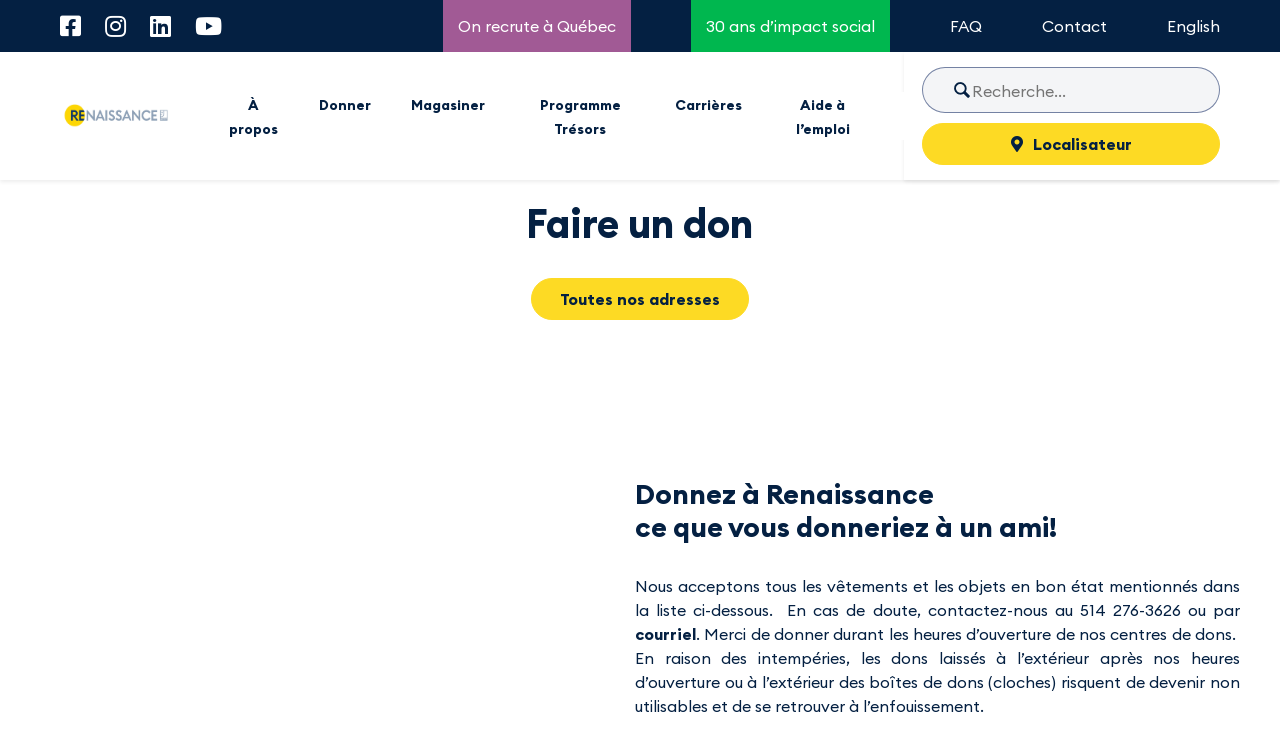

--- FILE ---
content_type: text/html; charset=UTF-8
request_url: https://renaissancequebec.ca/fr/faire-un-don/
body_size: 21313
content:
<!DOCTYPE html>
<html lang="fr-CA">
<head>
	
	<meta charset="UTF-8">
	<meta name="viewport" content="width=device-width, initial-scale=1.0, minimum-scale=1, maximum-scale=1, user-scalable=no">
	<!-- Android Theme color -->
	<meta name="application-name" content="&nbsp;"/>
	<meta name="theme-color" content="#ffffff">
	<link rel="profile" href="http://gmpg.org/xfn/11">
	<link rel="pingback" href="https://renaissancequebec.ca/xmlrpc.php">
	<!-- Favicons -->
	<link rel="icon" type="image/png" href="https://b2551394.smushcdn.com/2551394/wp-content/themes/parkour3/img/favicon/favicon-96x96.png?lossy=1&strip=1&webp=1" sizes="96x96" />
	<link rel="icon" type="image/svg+xml" href="https://renaissancequebec.ca/wp-content/themes/parkour3/img/favicon/favicon.svg" />
	<link rel="shortcut icon" href="https://renaissancequebec.ca/wp-content/themes/parkour3/img/favicon/favicon.ico" />
	<link rel="apple-touch-icon" sizes="180x180" href="https://b2551394.smushcdn.com/2551394/wp-content/themes/parkour3/img/favicon/apple-touch-icon.png?lossy=1&strip=1&webp=1" />
	<link rel="manifest" href="https://renaissancequebec.ca/wp-content/themes/parkour3/img/favicon/site.webmanifest" />

	<script>
		// Bandeaux d'alerte
        var siteLanguage = 'fr';
        var themeDirectory = 'https://renaissancequebec.ca/wp-content/themes/parkour3';

        var cookiesTextEN = "We use cookies to improve user experience, and analyze website traffic. For these reasons, we may share our site usage data with our analytics partners. By clicking “Accept Cookies,” you consent to store on your device all the technologies described in our Cookie Policy.";
        var cookiesTextFR = "Nous utilisons des cookies pour améliorer l\'expérience des utilisateurs. Pour ces raisons, nous pouvons partager les données relatives à l\'utilisation de notre site.  En cliquant sur \"Accepter les cookies\", vous acceptez de stocker sur votre appareil toutes les technologies décrites dans notre politique en matière de cookies.";
    </script>
	<!-- <script src="https://www.booxi.com/api/booknow.js" async=""></script> -->
    <!-- <script src="https://www.google-analytics.com/analytics.js"></script> -->
	<meta name='robots' content='index, follow, max-image-preview:large, max-snippet:-1, max-video-preview:-1' />
<script id="cookieyes" type="text/javascript" src="https://cdn-cookieyes.com/client_data/a6c7ee17dc9adf3f32e90c13/script.js"></script><link rel="alternate" href="https://renaissancequebec.ca/en/give-articles/" hreflang="en" />
<link rel="alternate" href="https://renaissancequebec.ca/fr/faire-un-don/" hreflang="fr" />

	<!-- This site is optimized with the Yoast SEO plugin v26.8 - https://yoast.com/product/yoast-seo-wordpress/ -->
	<title>Faire un don - Renaissance</title>
	<meta name="description" content="Ouverts 7j/ 7, nos centres de dons recueillent tous les vêtements et articles usagés encore en bon état. Trouvez le plus proche de chez vous!" />
	<link rel="canonical" href="https://renaissancequebec.ca/fr/faire-un-don/" />
	<meta property="og:locale" content="fr_CA" />
	<meta property="og:locale:alternate" content="en_US" />
	<meta property="og:type" content="article" />
	<meta property="og:title" content="Faire un don - Renaissance" />
	<meta property="og:description" content="Ouverts 7j/ 7, nos centres de dons recueillent tous les vêtements et articles usagés encore en bon état. Trouvez le plus proche de chez vous!" />
	<meta property="og:url" content="https://renaissancequebec.ca/fr/faire-un-don/" />
	<meta property="og:site_name" content="Renaissance" />
	<meta property="article:modified_time" content="2024-08-23T18:25:23+00:00" />
	<meta property="og:image" content="https://renaissancequebec.ca/wp-content/uploads/2020/10/vetements-accessoires-1.png" />
	<meta property="og:image:width" content="1079" />
	<meta property="og:image:height" content="877" />
	<meta property="og:image:type" content="image/png" />
	<meta name="twitter:card" content="summary_large_image" />
	<meta name="twitter:image" content="https://renaissancequebec.ca/wp-content/uploads/2020/10/vetements-accessoires-1.png" />
	<script type="application/ld+json" class="yoast-schema-graph">{"@context":"https://schema.org","@graph":[{"@type":"WebPage","@id":"https://renaissancequebec.ca/fr/faire-un-don/","url":"https://renaissancequebec.ca/fr/faire-un-don/","name":"Faire un don - Renaissance","isPartOf":{"@id":"https://renaissancequebec.ca/fr/#website"},"datePublished":"2020-09-23T19:57:03+00:00","dateModified":"2024-08-23T18:25:23+00:00","description":"Ouverts 7j/ 7, nos centres de dons recueillent tous les vêtements et articles usagés encore en bon état. Trouvez le plus proche de chez vous!","breadcrumb":{"@id":"https://renaissancequebec.ca/fr/faire-un-don/#breadcrumb"},"inLanguage":"fr-CA","potentialAction":[{"@type":"ReadAction","target":["https://renaissancequebec.ca/fr/faire-un-don/"]}]},{"@type":"BreadcrumbList","@id":"https://renaissancequebec.ca/fr/faire-un-don/#breadcrumb","itemListElement":[{"@type":"ListItem","position":1,"name":"Home","item":"https://renaissancequebec.ca/fr/"},{"@type":"ListItem","position":2,"name":"Faire un don"}]},{"@type":"WebSite","@id":"https://renaissancequebec.ca/fr/#website","url":"https://renaissancequebec.ca/fr/","name":"Renaissance","description":"","publisher":{"@id":"https://renaissancequebec.ca/fr/#organization"},"potentialAction":[{"@type":"SearchAction","target":{"@type":"EntryPoint","urlTemplate":"https://renaissancequebec.ca/fr/?s={search_term_string}"},"query-input":{"@type":"PropertyValueSpecification","valueRequired":true,"valueName":"search_term_string"}}],"inLanguage":"fr-CA"},{"@type":"Organization","@id":"https://renaissancequebec.ca/fr/#organization","name":"Renaissance","url":"https://renaissancequebec.ca/fr/","logo":{"@type":"ImageObject","inLanguage":"fr-CA","@id":"https://renaissancequebec.ca/fr/#/schema/logo/image/","url":"https://renaissancequebec.ca/wp-content/uploads/2022/12/Logo-Renaissance_300x200.png","contentUrl":"https://renaissancequebec.ca/wp-content/uploads/2022/12/Logo-Renaissance_300x200.png","width":1250,"height":834,"caption":"Renaissance"},"image":{"@id":"https://renaissancequebec.ca/fr/#/schema/logo/image/"}}]}</script>
	<!-- / Yoast SEO plugin. -->


<link rel='dns-prefetch' href='//ajax.googleapis.com' />
<link rel='dns-prefetch' href='//cdn.jsdelivr.net' />
<link rel='dns-prefetch' href='//cdnjs.cloudflare.com' />
<link rel='dns-prefetch' href='//use.fontawesome.com' />
<link rel='dns-prefetch' href='//b2551394.smushcdn.com' />
<link rel="alternate" title="oEmbed (JSON)" type="application/json+oembed" href="https://renaissancequebec.ca/wp-json/oembed/1.0/embed?url=https%3A%2F%2Frenaissancequebec.ca%2Ffr%2Ffaire-un-don%2F" />
<link rel="alternate" title="oEmbed (XML)" type="text/xml+oembed" href="https://renaissancequebec.ca/wp-json/oembed/1.0/embed?url=https%3A%2F%2Frenaissancequebec.ca%2Ffr%2Ffaire-un-don%2F&#038;format=xml" />
		<style>
			.lazyload,
			.lazyloading {
				max-width: 100%;
			}
		</style>
				<!-- This site uses the Google Analytics by MonsterInsights plugin v9.11.1 - Using Analytics tracking - https://www.monsterinsights.com/ -->
							<script src="//www.googletagmanager.com/gtag/js?id=G-JJHFWST4PJ"  data-cfasync="false" data-wpfc-render="false" type="text/javascript" async></script>
			<script data-cfasync="false" data-wpfc-render="false" type="text/javascript">
				var mi_version = '9.11.1';
				var mi_track_user = true;
				var mi_no_track_reason = '';
								var MonsterInsightsDefaultLocations = {"page_location":"https:\/\/renaissancequebec.ca\/fr\/faire-un-don\/"};
								if ( typeof MonsterInsightsPrivacyGuardFilter === 'function' ) {
					var MonsterInsightsLocations = (typeof MonsterInsightsExcludeQuery === 'object') ? MonsterInsightsPrivacyGuardFilter( MonsterInsightsExcludeQuery ) : MonsterInsightsPrivacyGuardFilter( MonsterInsightsDefaultLocations );
				} else {
					var MonsterInsightsLocations = (typeof MonsterInsightsExcludeQuery === 'object') ? MonsterInsightsExcludeQuery : MonsterInsightsDefaultLocations;
				}

								var disableStrs = [
										'ga-disable-G-JJHFWST4PJ',
									];

				/* Function to detect opted out users */
				function __gtagTrackerIsOptedOut() {
					for (var index = 0; index < disableStrs.length; index++) {
						if (document.cookie.indexOf(disableStrs[index] + '=true') > -1) {
							return true;
						}
					}

					return false;
				}

				/* Disable tracking if the opt-out cookie exists. */
				if (__gtagTrackerIsOptedOut()) {
					for (var index = 0; index < disableStrs.length; index++) {
						window[disableStrs[index]] = true;
					}
				}

				/* Opt-out function */
				function __gtagTrackerOptout() {
					for (var index = 0; index < disableStrs.length; index++) {
						document.cookie = disableStrs[index] + '=true; expires=Thu, 31 Dec 2099 23:59:59 UTC; path=/';
						window[disableStrs[index]] = true;
					}
				}

				if ('undefined' === typeof gaOptout) {
					function gaOptout() {
						__gtagTrackerOptout();
					}
				}
								window.dataLayer = window.dataLayer || [];

				window.MonsterInsightsDualTracker = {
					helpers: {},
					trackers: {},
				};
				if (mi_track_user) {
					function __gtagDataLayer() {
						dataLayer.push(arguments);
					}

					function __gtagTracker(type, name, parameters) {
						if (!parameters) {
							parameters = {};
						}

						if (parameters.send_to) {
							__gtagDataLayer.apply(null, arguments);
							return;
						}

						if (type === 'event') {
														parameters.send_to = monsterinsights_frontend.v4_id;
							var hookName = name;
							if (typeof parameters['event_category'] !== 'undefined') {
								hookName = parameters['event_category'] + ':' + name;
							}

							if (typeof MonsterInsightsDualTracker.trackers[hookName] !== 'undefined') {
								MonsterInsightsDualTracker.trackers[hookName](parameters);
							} else {
								__gtagDataLayer('event', name, parameters);
							}
							
						} else {
							__gtagDataLayer.apply(null, arguments);
						}
					}

					__gtagTracker('js', new Date());
					__gtagTracker('set', {
						'developer_id.dZGIzZG': true,
											});
					if ( MonsterInsightsLocations.page_location ) {
						__gtagTracker('set', MonsterInsightsLocations);
					}
										__gtagTracker('config', 'G-JJHFWST4PJ', {"forceSSL":"true","link_attribution":"true"} );
										window.gtag = __gtagTracker;										(function () {
						/* https://developers.google.com/analytics/devguides/collection/analyticsjs/ */
						/* ga and __gaTracker compatibility shim. */
						var noopfn = function () {
							return null;
						};
						var newtracker = function () {
							return new Tracker();
						};
						var Tracker = function () {
							return null;
						};
						var p = Tracker.prototype;
						p.get = noopfn;
						p.set = noopfn;
						p.send = function () {
							var args = Array.prototype.slice.call(arguments);
							args.unshift('send');
							__gaTracker.apply(null, args);
						};
						var __gaTracker = function () {
							var len = arguments.length;
							if (len === 0) {
								return;
							}
							var f = arguments[len - 1];
							if (typeof f !== 'object' || f === null || typeof f.hitCallback !== 'function') {
								if ('send' === arguments[0]) {
									var hitConverted, hitObject = false, action;
									if ('event' === arguments[1]) {
										if ('undefined' !== typeof arguments[3]) {
											hitObject = {
												'eventAction': arguments[3],
												'eventCategory': arguments[2],
												'eventLabel': arguments[4],
												'value': arguments[5] ? arguments[5] : 1,
											}
										}
									}
									if ('pageview' === arguments[1]) {
										if ('undefined' !== typeof arguments[2]) {
											hitObject = {
												'eventAction': 'page_view',
												'page_path': arguments[2],
											}
										}
									}
									if (typeof arguments[2] === 'object') {
										hitObject = arguments[2];
									}
									if (typeof arguments[5] === 'object') {
										Object.assign(hitObject, arguments[5]);
									}
									if ('undefined' !== typeof arguments[1].hitType) {
										hitObject = arguments[1];
										if ('pageview' === hitObject.hitType) {
											hitObject.eventAction = 'page_view';
										}
									}
									if (hitObject) {
										action = 'timing' === arguments[1].hitType ? 'timing_complete' : hitObject.eventAction;
										hitConverted = mapArgs(hitObject);
										__gtagTracker('event', action, hitConverted);
									}
								}
								return;
							}

							function mapArgs(args) {
								var arg, hit = {};
								var gaMap = {
									'eventCategory': 'event_category',
									'eventAction': 'event_action',
									'eventLabel': 'event_label',
									'eventValue': 'event_value',
									'nonInteraction': 'non_interaction',
									'timingCategory': 'event_category',
									'timingVar': 'name',
									'timingValue': 'value',
									'timingLabel': 'event_label',
									'page': 'page_path',
									'location': 'page_location',
									'title': 'page_title',
									'referrer' : 'page_referrer',
								};
								for (arg in args) {
																		if (!(!args.hasOwnProperty(arg) || !gaMap.hasOwnProperty(arg))) {
										hit[gaMap[arg]] = args[arg];
									} else {
										hit[arg] = args[arg];
									}
								}
								return hit;
							}

							try {
								f.hitCallback();
							} catch (ex) {
							}
						};
						__gaTracker.create = newtracker;
						__gaTracker.getByName = newtracker;
						__gaTracker.getAll = function () {
							return [];
						};
						__gaTracker.remove = noopfn;
						__gaTracker.loaded = true;
						window['__gaTracker'] = __gaTracker;
					})();
									} else {
										console.log("");
					(function () {
						function __gtagTracker() {
							return null;
						}

						window['__gtagTracker'] = __gtagTracker;
						window['gtag'] = __gtagTracker;
					})();
									}
			</script>
							<!-- / Google Analytics by MonsterInsights -->
		<style id='wp-img-auto-sizes-contain-inline-css' type='text/css'>
img:is([sizes=auto i],[sizes^="auto," i]){contain-intrinsic-size:3000px 1500px}
/*# sourceURL=wp-img-auto-sizes-contain-inline-css */
</style>

<link rel='stylesheet' id='wp-block-library-css' href='https://renaissancequebec.ca/wp-includes/css/dist/block-library/style.min.css?ver=6.9' type='text/css' media='all' />
<style id='global-styles-inline-css' type='text/css'>
:root{--wp--preset--aspect-ratio--square: 1;--wp--preset--aspect-ratio--4-3: 4/3;--wp--preset--aspect-ratio--3-4: 3/4;--wp--preset--aspect-ratio--3-2: 3/2;--wp--preset--aspect-ratio--2-3: 2/3;--wp--preset--aspect-ratio--16-9: 16/9;--wp--preset--aspect-ratio--9-16: 9/16;--wp--preset--color--black: #000000;--wp--preset--color--cyan-bluish-gray: #abb8c3;--wp--preset--color--white: #ffffff;--wp--preset--color--pale-pink: #f78da7;--wp--preset--color--vivid-red: #cf2e2e;--wp--preset--color--luminous-vivid-orange: #ff6900;--wp--preset--color--luminous-vivid-amber: #fcb900;--wp--preset--color--light-green-cyan: #7bdcb5;--wp--preset--color--vivid-green-cyan: #00d084;--wp--preset--color--pale-cyan-blue: #8ed1fc;--wp--preset--color--vivid-cyan-blue: #0693e3;--wp--preset--color--vivid-purple: #9b51e0;--wp--preset--gradient--vivid-cyan-blue-to-vivid-purple: linear-gradient(135deg,rgb(6,147,227) 0%,rgb(155,81,224) 100%);--wp--preset--gradient--light-green-cyan-to-vivid-green-cyan: linear-gradient(135deg,rgb(122,220,180) 0%,rgb(0,208,130) 100%);--wp--preset--gradient--luminous-vivid-amber-to-luminous-vivid-orange: linear-gradient(135deg,rgb(252,185,0) 0%,rgb(255,105,0) 100%);--wp--preset--gradient--luminous-vivid-orange-to-vivid-red: linear-gradient(135deg,rgb(255,105,0) 0%,rgb(207,46,46) 100%);--wp--preset--gradient--very-light-gray-to-cyan-bluish-gray: linear-gradient(135deg,rgb(238,238,238) 0%,rgb(169,184,195) 100%);--wp--preset--gradient--cool-to-warm-spectrum: linear-gradient(135deg,rgb(74,234,220) 0%,rgb(151,120,209) 20%,rgb(207,42,186) 40%,rgb(238,44,130) 60%,rgb(251,105,98) 80%,rgb(254,248,76) 100%);--wp--preset--gradient--blush-light-purple: linear-gradient(135deg,rgb(255,206,236) 0%,rgb(152,150,240) 100%);--wp--preset--gradient--blush-bordeaux: linear-gradient(135deg,rgb(254,205,165) 0%,rgb(254,45,45) 50%,rgb(107,0,62) 100%);--wp--preset--gradient--luminous-dusk: linear-gradient(135deg,rgb(255,203,112) 0%,rgb(199,81,192) 50%,rgb(65,88,208) 100%);--wp--preset--gradient--pale-ocean: linear-gradient(135deg,rgb(255,245,203) 0%,rgb(182,227,212) 50%,rgb(51,167,181) 100%);--wp--preset--gradient--electric-grass: linear-gradient(135deg,rgb(202,248,128) 0%,rgb(113,206,126) 100%);--wp--preset--gradient--midnight: linear-gradient(135deg,rgb(2,3,129) 0%,rgb(40,116,252) 100%);--wp--preset--font-size--small: 13px;--wp--preset--font-size--medium: 20px;--wp--preset--font-size--large: 36px;--wp--preset--font-size--x-large: 42px;--wp--preset--spacing--20: 0.44rem;--wp--preset--spacing--30: 0.67rem;--wp--preset--spacing--40: 1rem;--wp--preset--spacing--50: 1.5rem;--wp--preset--spacing--60: 2.25rem;--wp--preset--spacing--70: 3.38rem;--wp--preset--spacing--80: 5.06rem;--wp--preset--shadow--natural: 6px 6px 9px rgba(0, 0, 0, 0.2);--wp--preset--shadow--deep: 12px 12px 50px rgba(0, 0, 0, 0.4);--wp--preset--shadow--sharp: 6px 6px 0px rgba(0, 0, 0, 0.2);--wp--preset--shadow--outlined: 6px 6px 0px -3px rgb(255, 255, 255), 6px 6px rgb(0, 0, 0);--wp--preset--shadow--crisp: 6px 6px 0px rgb(0, 0, 0);}:where(.is-layout-flex){gap: 0.5em;}:where(.is-layout-grid){gap: 0.5em;}body .is-layout-flex{display: flex;}.is-layout-flex{flex-wrap: wrap;align-items: center;}.is-layout-flex > :is(*, div){margin: 0;}body .is-layout-grid{display: grid;}.is-layout-grid > :is(*, div){margin: 0;}:where(.wp-block-columns.is-layout-flex){gap: 2em;}:where(.wp-block-columns.is-layout-grid){gap: 2em;}:where(.wp-block-post-template.is-layout-flex){gap: 1.25em;}:where(.wp-block-post-template.is-layout-grid){gap: 1.25em;}.has-black-color{color: var(--wp--preset--color--black) !important;}.has-cyan-bluish-gray-color{color: var(--wp--preset--color--cyan-bluish-gray) !important;}.has-white-color{color: var(--wp--preset--color--white) !important;}.has-pale-pink-color{color: var(--wp--preset--color--pale-pink) !important;}.has-vivid-red-color{color: var(--wp--preset--color--vivid-red) !important;}.has-luminous-vivid-orange-color{color: var(--wp--preset--color--luminous-vivid-orange) !important;}.has-luminous-vivid-amber-color{color: var(--wp--preset--color--luminous-vivid-amber) !important;}.has-light-green-cyan-color{color: var(--wp--preset--color--light-green-cyan) !important;}.has-vivid-green-cyan-color{color: var(--wp--preset--color--vivid-green-cyan) !important;}.has-pale-cyan-blue-color{color: var(--wp--preset--color--pale-cyan-blue) !important;}.has-vivid-cyan-blue-color{color: var(--wp--preset--color--vivid-cyan-blue) !important;}.has-vivid-purple-color{color: var(--wp--preset--color--vivid-purple) !important;}.has-black-background-color{background-color: var(--wp--preset--color--black) !important;}.has-cyan-bluish-gray-background-color{background-color: var(--wp--preset--color--cyan-bluish-gray) !important;}.has-white-background-color{background-color: var(--wp--preset--color--white) !important;}.has-pale-pink-background-color{background-color: var(--wp--preset--color--pale-pink) !important;}.has-vivid-red-background-color{background-color: var(--wp--preset--color--vivid-red) !important;}.has-luminous-vivid-orange-background-color{background-color: var(--wp--preset--color--luminous-vivid-orange) !important;}.has-luminous-vivid-amber-background-color{background-color: var(--wp--preset--color--luminous-vivid-amber) !important;}.has-light-green-cyan-background-color{background-color: var(--wp--preset--color--light-green-cyan) !important;}.has-vivid-green-cyan-background-color{background-color: var(--wp--preset--color--vivid-green-cyan) !important;}.has-pale-cyan-blue-background-color{background-color: var(--wp--preset--color--pale-cyan-blue) !important;}.has-vivid-cyan-blue-background-color{background-color: var(--wp--preset--color--vivid-cyan-blue) !important;}.has-vivid-purple-background-color{background-color: var(--wp--preset--color--vivid-purple) !important;}.has-black-border-color{border-color: var(--wp--preset--color--black) !important;}.has-cyan-bluish-gray-border-color{border-color: var(--wp--preset--color--cyan-bluish-gray) !important;}.has-white-border-color{border-color: var(--wp--preset--color--white) !important;}.has-pale-pink-border-color{border-color: var(--wp--preset--color--pale-pink) !important;}.has-vivid-red-border-color{border-color: var(--wp--preset--color--vivid-red) !important;}.has-luminous-vivid-orange-border-color{border-color: var(--wp--preset--color--luminous-vivid-orange) !important;}.has-luminous-vivid-amber-border-color{border-color: var(--wp--preset--color--luminous-vivid-amber) !important;}.has-light-green-cyan-border-color{border-color: var(--wp--preset--color--light-green-cyan) !important;}.has-vivid-green-cyan-border-color{border-color: var(--wp--preset--color--vivid-green-cyan) !important;}.has-pale-cyan-blue-border-color{border-color: var(--wp--preset--color--pale-cyan-blue) !important;}.has-vivid-cyan-blue-border-color{border-color: var(--wp--preset--color--vivid-cyan-blue) !important;}.has-vivid-purple-border-color{border-color: var(--wp--preset--color--vivid-purple) !important;}.has-vivid-cyan-blue-to-vivid-purple-gradient-background{background: var(--wp--preset--gradient--vivid-cyan-blue-to-vivid-purple) !important;}.has-light-green-cyan-to-vivid-green-cyan-gradient-background{background: var(--wp--preset--gradient--light-green-cyan-to-vivid-green-cyan) !important;}.has-luminous-vivid-amber-to-luminous-vivid-orange-gradient-background{background: var(--wp--preset--gradient--luminous-vivid-amber-to-luminous-vivid-orange) !important;}.has-luminous-vivid-orange-to-vivid-red-gradient-background{background: var(--wp--preset--gradient--luminous-vivid-orange-to-vivid-red) !important;}.has-very-light-gray-to-cyan-bluish-gray-gradient-background{background: var(--wp--preset--gradient--very-light-gray-to-cyan-bluish-gray) !important;}.has-cool-to-warm-spectrum-gradient-background{background: var(--wp--preset--gradient--cool-to-warm-spectrum) !important;}.has-blush-light-purple-gradient-background{background: var(--wp--preset--gradient--blush-light-purple) !important;}.has-blush-bordeaux-gradient-background{background: var(--wp--preset--gradient--blush-bordeaux) !important;}.has-luminous-dusk-gradient-background{background: var(--wp--preset--gradient--luminous-dusk) !important;}.has-pale-ocean-gradient-background{background: var(--wp--preset--gradient--pale-ocean) !important;}.has-electric-grass-gradient-background{background: var(--wp--preset--gradient--electric-grass) !important;}.has-midnight-gradient-background{background: var(--wp--preset--gradient--midnight) !important;}.has-small-font-size{font-size: var(--wp--preset--font-size--small) !important;}.has-medium-font-size{font-size: var(--wp--preset--font-size--medium) !important;}.has-large-font-size{font-size: var(--wp--preset--font-size--large) !important;}.has-x-large-font-size{font-size: var(--wp--preset--font-size--x-large) !important;}
/*# sourceURL=global-styles-inline-css */
</style>

<style id='classic-theme-styles-inline-css' type='text/css'>
/*! This file is auto-generated */
.wp-block-button__link{color:#fff;background-color:#32373c;border-radius:9999px;box-shadow:none;text-decoration:none;padding:calc(.667em + 2px) calc(1.333em + 2px);font-size:1.125em}.wp-block-file__button{background:#32373c;color:#fff;text-decoration:none}
/*# sourceURL=/wp-includes/css/classic-themes.min.css */
</style>
<style id='font-awesome-svg-styles-default-inline-css' type='text/css'>
.svg-inline--fa {
  display: inline-block;
  height: 1em;
  overflow: visible;
  vertical-align: -.125em;
}
/*# sourceURL=font-awesome-svg-styles-default-inline-css */
</style>
<link rel='stylesheet' id='font-awesome-svg-styles-css' href='https://renaissancequebec.ca/wp-content/uploads/font-awesome/v5.14.0/css/svg-with-js.css' type='text/css' media='all' />
<style id='font-awesome-svg-styles-inline-css' type='text/css'>
   .wp-block-font-awesome-icon svg::before,
   .wp-rich-text-font-awesome-icon svg::before {content: unset;}
/*# sourceURL=font-awesome-svg-styles-inline-css */
</style>
<link rel='stylesheet' id='simple-banner-style-css' href='https://renaissancequebec.ca/wp-content/plugins/simple-banner/simple-banner.css?ver=3.2.1' type='text/css' media='all' />
<link rel='stylesheet' id='font-awesome-official-css' href='https://use.fontawesome.com/releases/v5.14.0/css/all.css' type='text/css' media='all' integrity="sha384-HzLeBuhoNPvSl5KYnjx0BT+WB0QEEqLprO+NBkkk5gbc67FTaL7XIGa2w1L0Xbgc" crossorigin="anonymous" />
<link rel='stylesheet' id='main-styles-css' href='https://renaissancequebec.ca/wp-content/themes/parkour3/dist/css/build.min.css?ver=20260131818' type='text/css' media='screen' />
<link rel='stylesheet' id='news-styles-css' href='https://renaissancequebec.ca/wp-content/themes/parkour3/dist/css/news.css?ver=ffba6c40311a4e530d15a84661eb2ef1' type='text/css' media='' />
<link rel='stylesheet' id='slick-css' href='https://cdn.jsdelivr.net/npm/slick-carousel@1.8.1/slick/slick.min.css?ver=1.8.1' type='text/css' media='all' />
<link rel='stylesheet' id='slick-theme-css' href='https://cdn.jsdelivr.net/npm/slick-carousel@1.8.1/slick/slick-theme.min.css?ver=1.8.1' type='text/css' media='all' />
<link rel='stylesheet' id='font-awesome-official-v4shim-css' href='https://use.fontawesome.com/releases/v5.14.0/css/v4-shims.css' type='text/css' media='all' integrity="sha384-9aKO2QU3KETrRCCXFbhLK16iRd15nC+OYEmpVb54jY8/CEXz/GVRsnM73wcbYw+m" crossorigin="anonymous" />
<style id='font-awesome-official-v4shim-inline-css' type='text/css'>
@font-face {
font-family: "FontAwesome";
font-display: block;
src: url("https://use.fontawesome.com/releases/v5.14.0/webfonts/fa-brands-400.eot"),
		url("https://use.fontawesome.com/releases/v5.14.0/webfonts/fa-brands-400.eot?#iefix") format("embedded-opentype"),
		url("https://use.fontawesome.com/releases/v5.14.0/webfonts/fa-brands-400.woff2") format("woff2"),
		url("https://use.fontawesome.com/releases/v5.14.0/webfonts/fa-brands-400.woff") format("woff"),
		url("https://use.fontawesome.com/releases/v5.14.0/webfonts/fa-brands-400.ttf") format("truetype"),
		url("https://use.fontawesome.com/releases/v5.14.0/webfonts/fa-brands-400.svg#fontawesome") format("svg");
}

@font-face {
font-family: "FontAwesome";
font-display: block;
src: url("https://use.fontawesome.com/releases/v5.14.0/webfonts/fa-solid-900.eot"),
		url("https://use.fontawesome.com/releases/v5.14.0/webfonts/fa-solid-900.eot?#iefix") format("embedded-opentype"),
		url("https://use.fontawesome.com/releases/v5.14.0/webfonts/fa-solid-900.woff2") format("woff2"),
		url("https://use.fontawesome.com/releases/v5.14.0/webfonts/fa-solid-900.woff") format("woff"),
		url("https://use.fontawesome.com/releases/v5.14.0/webfonts/fa-solid-900.ttf") format("truetype"),
		url("https://use.fontawesome.com/releases/v5.14.0/webfonts/fa-solid-900.svg#fontawesome") format("svg");
}

@font-face {
font-family: "FontAwesome";
font-display: block;
src: url("https://use.fontawesome.com/releases/v5.14.0/webfonts/fa-regular-400.eot"),
		url("https://use.fontawesome.com/releases/v5.14.0/webfonts/fa-regular-400.eot?#iefix") format("embedded-opentype"),
		url("https://use.fontawesome.com/releases/v5.14.0/webfonts/fa-regular-400.woff2") format("woff2"),
		url("https://use.fontawesome.com/releases/v5.14.0/webfonts/fa-regular-400.woff") format("woff"),
		url("https://use.fontawesome.com/releases/v5.14.0/webfonts/fa-regular-400.ttf") format("truetype"),
		url("https://use.fontawesome.com/releases/v5.14.0/webfonts/fa-regular-400.svg#fontawesome") format("svg");
unicode-range: U+F004-F005,U+F007,U+F017,U+F022,U+F024,U+F02E,U+F03E,U+F044,U+F057-F059,U+F06E,U+F070,U+F075,U+F07B-F07C,U+F080,U+F086,U+F089,U+F094,U+F09D,U+F0A0,U+F0A4-F0A7,U+F0C5,U+F0C7-F0C8,U+F0E0,U+F0EB,U+F0F3,U+F0F8,U+F0FE,U+F111,U+F118-F11A,U+F11C,U+F133,U+F144,U+F146,U+F14A,U+F14D-F14E,U+F150-F152,U+F15B-F15C,U+F164-F165,U+F185-F186,U+F191-F192,U+F1AD,U+F1C1-F1C9,U+F1CD,U+F1D8,U+F1E3,U+F1EA,U+F1F6,U+F1F9,U+F20A,U+F247-F249,U+F24D,U+F254-F25B,U+F25D,U+F267,U+F271-F274,U+F279,U+F28B,U+F28D,U+F2B5-F2B6,U+F2B9,U+F2BB,U+F2BD,U+F2C1-F2C2,U+F2D0,U+F2D2,U+F2DC,U+F2ED,U+F328,U+F358-F35B,U+F3A5,U+F3D1,U+F410,U+F4AD;
}
/*# sourceURL=font-awesome-official-v4shim-inline-css */
</style>
<script type="text/javascript" src="//ajax.googleapis.com/ajax/libs/jquery/3.3.1/jquery.min.js?ver=3.6" id="jquery-js"></script>
<script type="text/javascript" src="https://renaissancequebec.ca/wp-content/plugins/google-analytics-for-wordpress/assets/js/frontend-gtag.min.js?ver=9.11.1" id="monsterinsights-frontend-script-js" async="async" data-wp-strategy="async"></script>
<script data-cfasync="false" data-wpfc-render="false" type="text/javascript" id='monsterinsights-frontend-script-js-extra'>/* <![CDATA[ */
var monsterinsights_frontend = {"js_events_tracking":"true","download_extensions":"https:\/\/acrobatadobecom\/id\/urn:aaid:sc:US:b86f1dea-0b5c-4c15-9bda-9606d8973a28","inbound_paths":"[{\"path\":\"\\\/go\\\/\",\"label\":\"affiliate\"},{\"path\":\"\\\/recommend\\\/\",\"label\":\"affiliate\"}]","home_url":"https:\/\/renaissancequebec.ca","hash_tracking":"false","v4_id":"G-JJHFWST4PJ"};/* ]]> */
</script>
<script type="text/javascript" id="simple-banner-script-js-before">
/* <![CDATA[ */
const simpleBannerScriptParams = {"pro_version_enabled":"","debug_mode":false,"id":469,"version":"3.2.1","banner_params":[{"hide_simple_banner":"yes","simple_banner_prepend_element":"header","simple_banner_position":"static","header_margin":"","header_padding":"","wp_body_open_enabled":"","wp_body_open":true,"simple_banner_z_index":"","simple_banner_text":"NOS MAGASINS ET CENTRES DES DONS SERONT FERM\u00c9S \u200bLE DIMANCHE 31 MARS\u200b POUR LE CONG\u00c9 DE P\u00c2QUES. \u200b<\/br> Merci de ne pas laisser de dons \u00e0 l\u2019ext\u00e9rieur.\u200b","disabled_on_current_page":false,"disabled_pages_array":[],"is_current_page_a_post":false,"disabled_on_posts":"","simple_banner_disabled_page_paths":"","simple_banner_font_size":"","simple_banner_color":"#cb1515","simple_banner_text_color":"#ffffff","simple_banner_link_color":"#ffffff","simple_banner_close_color":"","simple_banner_custom_css":"","simple_banner_scrolling_custom_css":"","simple_banner_text_custom_css":"","simple_banner_button_css":"","site_custom_css":"","keep_site_custom_css":"","site_custom_js":"","keep_site_custom_js":"","close_button_enabled":"","close_button_expiration":"","close_button_cookie_set":false,"current_date":{"date":"2026-01-31 02:00:34.523288","timezone_type":3,"timezone":"UTC"},"start_date":{"date":"2026-01-31 02:00:34.523294","timezone_type":3,"timezone":"UTC"},"end_date":{"date":"2026-01-31 02:00:34.523297","timezone_type":3,"timezone":"UTC"},"simple_banner_start_after_date":"","simple_banner_remove_after_date":"","simple_banner_insert_inside_element":""}]}
//# sourceURL=simple-banner-script-js-before
/* ]]> */
</script>
<script type="text/javascript" src="https://renaissancequebec.ca/wp-content/plugins/simple-banner/simple-banner.js?ver=3.2.1" id="simple-banner-script-js"></script>
<link rel="https://api.w.org/" href="https://renaissancequebec.ca/wp-json/" /><link rel="alternate" title="JSON" type="application/json" href="https://renaissancequebec.ca/wp-json/wp/v2/pages/469" /><link rel='shortlink' href='https://renaissancequebec.ca/?p=469' />
<style id="simple-banner-hide" type="text/css">.simple-banner{display:none;}</style><style id="simple-banner-position" type="text/css">.simple-banner{position:static;}</style><style id="simple-banner-background-color" type="text/css">.simple-banner{background:#cb1515;}</style><style id="simple-banner-text-color" type="text/css">.simple-banner .simple-banner-text{color:#ffffff;}</style><style id="simple-banner-link-color" type="text/css">.simple-banner .simple-banner-text a{color:#ffffff;}</style><style id="simple-banner-z-index" type="text/css">.simple-banner{z-index: 99999;}</style><style id="simple-banner-site-custom-css-dummy" type="text/css"></style><script id="simple-banner-site-custom-js-dummy" type="text/javascript"></script>		<script>
			document.documentElement.className = document.documentElement.className.replace('no-js', 'js');
		</script>
				<style>
			.no-js img.lazyload {
				display: none;
			}

			figure.wp-block-image img.lazyloading {
				min-width: 150px;
			}

			.lazyload,
			.lazyloading {
				--smush-placeholder-width: 100px;
				--smush-placeholder-aspect-ratio: 1/1;
				width: var(--smush-image-width, var(--smush-placeholder-width)) !important;
				aspect-ratio: var(--smush-image-aspect-ratio, var(--smush-placeholder-aspect-ratio)) !important;
			}

						.lazyload, .lazyloading {
				opacity: 0;
			}

			.lazyloaded {
				opacity: 1;
				transition: opacity 400ms;
				transition-delay: 0ms;
			}

					</style>
		<link rel="icon" href="https://b2551394.smushcdn.com/2551394/wp-content/uploads/2022/12/cropped-Logo-Renaissance_300x200-32x32.png?lossy=1&strip=1&webp=1" sizes="32x32" />
<link rel="icon" href="https://b2551394.smushcdn.com/2551394/wp-content/uploads/2022/12/cropped-Logo-Renaissance_300x200-192x192.png?lossy=1&strip=1&webp=1" sizes="192x192" />
<link rel="apple-touch-icon" href="https://b2551394.smushcdn.com/2551394/wp-content/uploads/2022/12/cropped-Logo-Renaissance_300x200-180x180.png?lossy=1&strip=1&webp=1" />
<meta name="msapplication-TileImage" content="https://renaissancequebec.ca/wp-content/uploads/2022/12/cropped-Logo-Renaissance_300x200-270x270.png" />
		<style type="text/css" id="wp-custom-css">
			.consentement-check-box input[type=checkbox]{


	position: static !important;
  -webkit-appearance: revert !important;
	opacity:1 !important;
    -moz-appearance: revert !important;
   appearance: revert !important;
   cursor: pointer;
	vertical-align:middle !important;
	
}
.consentement-check-box label{

margin-top:1px;
}

.gform_wrapper input[type=text], .gform_wrapper option, .gform_wrapper select {
	border:1px solid #042042;
	margin:10px 0px;
	padding:15px;
 overflow: hidden;
}

	
	
		</style>
			
	<!-- Google Tag Manager -->
	<script>(function(w,d,s,l,i){w[l]=w[l]||[];w[l].push({'gtm.start':
	new Date().getTime(),event:'gtm.js'});var f=d.getElementsByTagName(s)[0],
	j=d.createElement(s),dl=l!='dataLayer'?'&l='+l:'';j.async=true;j.src=
	'https://www.googletagmanager.com/gtm.js?id='+i+dl;f.parentNode.insertBefore(j,f);
	})(window,document,'script','dataLayer','GTM-5HLZB4');</script>
	<!-- End Google Tag Manager -->
</head>

<input type="hidden" name="wp-nonce-key" value="c0c9279db7">

<body class="wp-singular page-template-default page page-id-469 page-parent wp-theme-parkour3" data-id="469">
	<!-- Google Tag Manager (noscript) -->
	<noscript><iframe src="https://www.googletagmanager.com/ns.html?id=GTM-5HLZB4"
	height="0" width="0" style="display:none;visibility:hidden"></iframe></noscript>
	<!-- End Google Tag Manager (noscript) -->

	<header class="wrapper-navbar fixed-top w-100">
		
				
		
<nav id="navbar_secondaire" class="d-none d-xl-flex navbar container-fluid bg-primary text-white px-5">
    <div class="social_media_icons">

                    <a class="mr-3" href="https://www.facebook.com/Renaissancequebec" target="_blank" rel="noopener"><i
                    class="fab fa-facebook-square"></i></a>
        
                    <a class="mr-3" href="https://www.instagram.com/renaissancequebec/" target="_blank" rel="noopener"><i
                    class="fab fa-instagram"></i></a>
        
                    <a class="mr-3" href="https://www.linkedin.com/company/industries-goodwill-renaissance-inc/" target="_blank" rel="noopener"><i
                    class="fab fa-linkedin"></i></a>
        
                    <a class="mr-3" href="https://www.youtube.com/channel/UCzog_T-UpsCoiaZ9knjoQwA?view_as=subscriber" target="_blank" rel="noopener"><i class="fab fa-youtube"></i></a>
        
        
            </div>

    <ul id="menu-menu-secondaire-fr" class="nav "><li id="menu-item-11979" class="purple-link menu-item menu-item-type-post_type menu-item-object-page menu-item-11979"><a href="https://renaissancequebec.ca/fr/renaissance-a-sherbrooke-recuperer-reinserer-et-reinvestir-en-estrie/">On recrute à Québec</a></li>
<li id="menu-item-12808" class="green-link menu-item menu-item-type-post_type menu-item-object-page menu-item-12808"><a href="https://renaissancequebec.ca/fr/renaissance30ans/">30 ans d’impact social</a></li>
<li id="menu-item-2111" class="menu-item menu-item-type-post_type menu-item-object-page menu-item-2111"><a href="https://renaissancequebec.ca/fr/faq/">FAQ</a></li>
<li id="menu-item-1530" class="menu-item menu-item-type-post_type menu-item-object-page menu-item-1530"><a href="https://renaissancequebec.ca/fr/contact/">Contact</a></li>
<li id="menu-item-1529-en" class="lang-item lang-item-4 lang-item-en lang-item-first menu-item menu-item-type-custom menu-item-object-custom menu-item-1529-en"><a href="https://renaissancequebec.ca/en/give-articles/" hreflang="en-CA" lang="en-CA">English</a></li>
</ul></nav>

<nav id="navbar_principale"
    class="navbar container-fluid bg-white shadow-sm p-0 d-flex align-items-start align-items-xl-center ">
    <div class="img_wrapper mobile-header-wrap">
        <a href="https://renaissancequebec.ca/fr">
            <img data-src="https://b2551394.smushcdn.com/2551394/wp-content/themes/parkour3/img/logos/logo_renaissance_2024.gif?lossy=1&strip=1&webp=1"
                alt="Logo Renaissance blanc" width="695" height="160" src="[data-uri]" class="lazyload" style="--smush-placeholder-width: 695px; --smush-placeholder-aspect-ratio: 695/160;">
        </a>
    </div>

    <div class="d-flex d-xl-none align-items-center mobile-header-wrap">
        <a class="mobile-header-map-marker mr-4" href="https://renaissancequebec.ca/fr/carte/"><i
                class="fas fa-map-marker-alt"></i></a>

        <button class="navbar-toggler p-0" type="button" data-toggle="collapse" data-target="#headerMainNav"
            aria-controls="headerMainNav" aria-expanded="false" aria-label="Toggle navigation">
            <div class="navbar-toggler-icon">
                <div></div>
                <div></div>
                <div></div>
            </div>
        </button>
    </div>

    <div id="headerMainNav" class="navbar-collapse h-100 collapse">
        <ul id="menu-menu-principal-fr" class="nav"><li id="menu-item-1437" class="menu-item menu-item-type-custom menu-item-object-custom menu-item-has-children menu-item-1437"><a>À propos</a>
<ul class="sub-menu">
	<li id="menu-item-491" class="menu-item menu-item-type-post_type menu-item-object-page menu-item-491"><a href="https://renaissancequebec.ca/fr/la-mission/">Vision et Mission</a></li>
	<li id="menu-item-490" class="menu-item menu-item-type-post_type menu-item-object-page menu-item-490"><a href="https://renaissancequebec.ca/fr/lexperience/">L’expérience</a></li>
	<li id="menu-item-493" class="menu-item menu-item-type-post_type menu-item-object-page menu-item-493"><a href="https://renaissancequebec.ca/fr/lequipe/">L’équipe</a></li>
	<li id="menu-item-615" class="menu-item menu-item-type-post_type menu-item-object-page menu-item-615"><a href="https://renaissancequebec.ca/fr/valeurs/">Valeurs</a></li>
	<li id="menu-item-890" class="menu-item menu-item-type-post_type menu-item-object-page menu-item-890"><a href="https://renaissancequebec.ca/fr/actualites/">Actualités</a></li>
	<li id="menu-item-8500" class="menu-item menu-item-type-post_type menu-item-object-page menu-item-8500"><a href="https://renaissancequebec.ca/fr/decouvrez-nos-ecollaborateurs/">Découvrez nos Écollaborateurs</a></li>
</ul>
</li>
<li id="menu-item-1440" class="menu-item menu-item-type-custom menu-item-object-custom current-menu-ancestor current-menu-parent menu-item-has-children menu-item-1440"><a>Donner</a>
<ul class="sub-menu">
	<li id="menu-item-495" class="menu-item menu-item-type-post_type menu-item-object-page current-menu-item page_item page-item-469 current_page_item menu-item-495"><a href="https://renaissancequebec.ca/fr/faire-un-don/" aria-current="page">Faire un don</a></li>
	<li id="menu-item-496" class="menu-item menu-item-type-custom menu-item-object-custom menu-item-496"><a href="https://renaissancequebec.ca/fr/carte/?type=don">Trouver un centre de don</a></li>
	<li id="menu-item-1756" class="menu-item menu-item-type-custom menu-item-object-custom current-menu-item menu-item-1756"><a href="https://renaissancequebec.ca/fr/faire-un-don#quoidonner" aria-current="page">Quoi donner?</a></li>
	<li id="menu-item-2106" class="menu-item menu-item-type-custom menu-item-object-custom current-menu-item menu-item-2106"><a href="https://renaissancequebec.ca/fr/faire-un-don#contributionfinanciere" aria-current="page">Contribution financière</a></li>
</ul>
</li>
<li id="menu-item-1441" class="menu-item menu-item-type-custom menu-item-object-custom menu-item-has-children menu-item-1441"><a>Magasiner</a>
<ul class="sub-menu">
	<li id="menu-item-498" class="menu-item menu-item-type-post_type menu-item-object-page menu-item-498"><a href="https://renaissancequebec.ca/fr/magasins-renaissance/">Nos magasins</a></li>
	<li id="menu-item-499" class="menu-item menu-item-type-custom menu-item-object-custom menu-item-499"><a href="https://renaissancequebec.ca/fr/carte/?type=magasin">Trouver un magasin</a></li>
	<li id="menu-item-3619" class="menu-item menu-item-type-custom menu-item-object-custom menu-item-3619"><a href="https://renaissancequebec.ca/fr/magasins-renaissance/#cartes-cadeaux">Cartes-cadeaux</a></li>
	<li id="menu-item-3337" class="menu-item menu-item-type-custom menu-item-object-custom menu-item-3337"><a href="http://renaissancequebec.verifiervotresolde.com">Vérifier mon solde</a></li>
	<li id="menu-item-12142" class="menu-item menu-item-type-post_type menu-item-object-page menu-item-12142"><a href="https://renaissancequebec.ca/fr/politique-de-vente/">Politique de vente</a></li>
</ul>
</li>
<li id="menu-item-1442" class="menu-item menu-item-type-custom menu-item-object-custom menu-item-has-children menu-item-1442"><a>Programme Trésors</a>
<ul class="sub-menu">
	<li id="menu-item-3334" class="menu-item menu-item-type-post_type menu-item-object-page menu-item-3334"><a href="https://renaissancequebec.ca/fr/programme-tresors/">Au sujet du programme</a></li>
	<li id="menu-item-3336" class="menu-item menu-item-type-custom menu-item-object-custom menu-item-3336"><a href="https://renaissancequebec.datacandyinfo.com/profile/register?lang=fr_CA">Je m&rsquo;inscris</a></li>
	<li id="menu-item-3335" class="menu-item menu-item-type-post_type menu-item-object-page menu-item-3335"><a href="https://renaissancequebec.ca/fr/modalites-et-conditions-du-programme-tresors/">Termes et conditions</a></li>
</ul>
</li>
<li id="menu-item-1443" class="menu-item menu-item-type-custom menu-item-object-custom menu-item-has-children menu-item-1443"><a>Carrières</a>
<ul class="sub-menu">
	<li id="menu-item-502" class="menu-item menu-item-type-post_type menu-item-object-page menu-item-502"><a href="https://renaissancequebec.ca/fr/travailler-chez-renaissance/">Travailler chez Renaissance</a></li>
	<li id="menu-item-3625" class="menu-item menu-item-type-custom menu-item-object-custom menu-item-3625"><a href="https://renaissancequebec.ca/fr/travailler-chez-renaissance/#avantages">Avantages</a></li>
	<li id="menu-item-2946" class="menu-item menu-item-type-custom menu-item-object-custom menu-item-2946"><a target="_blank" href="https://workforcenow.adp.com/mascsr/default/mdf/recruitment/recruitment.html?cid=735b9333-1d66-4f1e-99e6-bf17f89fad8b&#038;ccId=19000101_000001&#038;lang=fr_CA&#038;selectedMenuKey=CareerCenter">Postes disponibles</a></li>
	<li id="menu-item-2950" class="menu-item menu-item-type-post_type menu-item-object-page menu-item-2950"><a href="https://renaissancequebec.ca/fr/benevolat/">Bénévolat</a></li>
</ul>
</li>
<li id="menu-item-1444" class="menu-item menu-item-type-custom menu-item-object-custom menu-item-has-children menu-item-1444"><a>Aide à l&#8217;emploi</a>
<ul class="sub-menu">
	<li id="menu-item-2632" class="menu-item menu-item-type-post_type menu-item-object-page menu-item-2632"><a href="https://renaissancequebec.ca/fr/parcours-dinsertion-remunere/">Parcours d&rsquo;insertion</a></li>
	<li id="menu-item-509" class="menu-item menu-item-type-post_type menu-item-object-page menu-item-509"><a href="https://renaissancequebec.ca/fr/centres-daides-a-lemploi/">Centres d’aide à l’emploi</a></li>
	<li id="menu-item-508" class="menu-item menu-item-type-post_type menu-item-object-page menu-item-508"><a href="https://renaissancequebec.ca/fr/temoignages/">Témoignages</a></li>
	<li id="menu-item-11893" class="menu-item menu-item-type-custom menu-item-object-custom menu-item-11893"><a href="https://forms.office.com/pages/responsepage.aspx?id=1rlG50A3MUWn74JTs8h3-uSO_S2oxxNKtMX0iBUseVRUMU1TTTY4MlJFNU9CTEpIUVhZSk4ySFlCOS4u&#038;fbclid=IwZXh0bgNhZW0CMTAAAR2PRKMiPu3cOyo-oJS7rn6pxi2Cz3XrkzZ-BeFGleyJqUssK3dXJrYriP4_aem_AdxGe7DUtcgN5eg2xkb5WZvX5eqmp_k87OlLKRZhfo5QSYOU5BnPI38zTIO0VSX3USkl5TbAgtmiilPyV0uJ5Yuj">S&rsquo;inscrire au parcours d&rsquo;insertion</a></li>
	<li id="menu-item-11894" class="menu-item menu-item-type-custom menu-item-object-custom menu-item-11894"><a href="https://forms.office.com/pages/responsepage.aspx?id=1rlG50A3MUWn74JTs8h3-uSO_S2oxxNKtMX0iBUseVRUNjJMRFJVSDZXOENERDhNWk1FOUE3RUtNMC4u&#038;fbclid=IwZXh0bgNhZW0CMTAAAR3Ia6vOSGw7aGWFJgPxtpU17kcdFErROXe2RVmL9N-u_bwmteCze-ob90Q_aem_AdwqTsY6yUhFHzqCjWRybHBQ8d_FX5a2vz0M36Qn7iJLqCWS1Lo8yKcfc5qhOA3YTU7IGu0ufRyXaHv0-kaJOyHa">S&rsquo;inscrire aux programmes d&rsquo;aide à l&#8217;emploi</a></li>
</ul>
</li>
</ul><ul id="menu-menu-secondaire-fr-1" class="nav d-xl-none"><li class="purple-link menu-item menu-item-type-post_type menu-item-object-page menu-item-11979"><a href="https://renaissancequebec.ca/fr/renaissance-a-sherbrooke-recuperer-reinserer-et-reinvestir-en-estrie/">On recrute à Québec</a></li>
<li class="green-link menu-item menu-item-type-post_type menu-item-object-page menu-item-12808"><a href="https://renaissancequebec.ca/fr/renaissance30ans/">30 ans d’impact social</a></li>
<li class="menu-item menu-item-type-post_type menu-item-object-page menu-item-2111"><a href="https://renaissancequebec.ca/fr/faq/">FAQ</a></li>
<li class="menu-item menu-item-type-post_type menu-item-object-page menu-item-1530"><a href="https://renaissancequebec.ca/fr/contact/">Contact</a></li>
<li class="lang-item lang-item-4 lang-item-en lang-item-first menu-item menu-item-type-custom menu-item-object-custom menu-item-1529-en"><a href="https://renaissancequebec.ca/en/give-articles/" hreflang="en-CA" lang="en-CA">English</a></li>
</ul>
        <a class="btn btn-secondary d-xl-none mt-2" href="https://renaissancequebec.ca/fr/carte/"><i
                class="fas fa-map-marker-alt mr-2"></i>
            Localisateur        </a>

        <div class="mobile-menu-socials d-xl-none mt-5">
                            <a class="mr-4" href="https://www.facebook.com/Renaissancequebec" target="_blank" rel="noopener"><i
                        class="fab fa-facebook-square"></i></a>
            
                            <a class="mr-4" href="https://www.instagram.com/renaissancequebec/" target="_blank" rel="noopener"><i
                        class="fab fa-instagram"></i></a>
            
                            <a class="mr-4" href="https://www.linkedin.com/company/industries-goodwill-renaissance-inc/" target="_blank" rel="noopener"><i
                        class="fab fa-linkedin"></i></a>
            
                            <a class="mr-4" href="https://www.youtube.com/channel/UCzog_T-UpsCoiaZ9knjoQwA?view_as=subscriber" target="_blank" rel="noopener"><i
                        class="fab fa-youtube"></i></a>
            
            
                    </div>
    </div>

    <div class="search-inp-wrapper pr-5">
        <form method="get" action="" onsubmit="handleSubmit(event, 'fr')">
    <div class="search-input">
        <img class="entypomagnifying-glass-icon lazyload" alt="magnifying search icon"
            data-src="https://renaissancequebec.ca/wp-content/themes/parkour3/img/icons/search-navbar.svg" src="[data-uri]" />
        <div class="rechercher">
            <input id="searchbar" data-lang=fr type="search"
                placeholder="Recherche..." />
        </div>
    </div>
</form>
<div class="search-results d-none">

    <div id="internalhtml">
        

    <div class="spacer"></div>
    <div class="suggest-wrap">
        <p class="suggestion">Suggestion</p>
        
    </div>

    </div>

    <svg style="width: 50px;" id="loading-svg" xmlns="http://www.w3.org/2000/svg" viewBox="0 0 200 200">
        <circle fill="#042042" stroke="#042042" stroke-width="2" r="15" cx="40" cy="65">
            <animate attributeName="cy" calcMode="spline" dur="1.3" values="65;135;65;" keySplines=".5 0 .5 1;.5 0 .5 1"
                repeatCount="indefinite" begin="-.4"></animate>
        </circle>
        <circle fill="#042042" stroke="#042042" stroke-width="2" r="15" cx="100" cy="65">
            <animate attributeName="cy" calcMode="spline" dur="1.3" values="65;135;65;" keySplines=".5 0 .5 1;.5 0 .5 1"
                repeatCount="indefinite" begin="-.2"></animate>
        </circle>
        <circle fill="#042042" stroke="#042042" stroke-width="2" r="15" cx="160" cy="65">
            <animate attributeName="cy" calcMode="spline" dur="1.3" values="65;135;65;" keySplines=".5 0 .5 1;.5 0 .5 1"
                repeatCount="indefinite" begin="0"></animate>
        </circle>
    </svg>


        <div class="quick-links">
        <span class="recherche-rapide">
            Liens rapides        </span>
        <div class="menu-liens-rapides-fr-container"><ul id="menu-liens-rapides-fr" class="link"><div class="lien-1-wrapper"><a href=https://renaissancequebec.ca/fr/reduction/ class="recherche-rapide">Réduction</a></div></li>
<div class="lien-1-wrapper"><a href=https://renaissancequebec.ca/fr/projet-pilote-reduction-dechets-textiles/ class="recherche-rapide">Projet pilote de réduction de déchets textiles</a></div></li>
<div class="lien-1-wrapper"><a href=https://renaissancequebec.ca/fr/faire-un-don/ class="recherche-rapide">Faire un don</a></div></li>
</ul></div>    </div>
        
</div>

<script>
    function handleSubmit(event, lang) {
        event.preventDefault();
        window.location.href = '/' + lang + '/?s=' + encodeURIComponent(document.getElementById('searchbar').value);
    }
</script>        <a id="p3_nav_map_cta" class="btn btn-secondary "
            href="https://renaissancequebec.ca/fr/carte/"><i class="fas fa-map-marker-alt mr-2"></i>
            Localisateur        </a>
    </div>


</nav>	</header>

<div id="en_tete_standard" class="container-fluid text-center margin-header">
	<div class="container">
		<div class="row justify-content-center">
			<div class="col-12 col-lg-8 order-1">
				<h1 class="single-content-group">Faire un don</h1>
			</div>

						
							<div class="col-12 col-md-10 col-lg-8 order-2 order-md-3">
																		<p class="text-center"></br>
<div class="lessmargin" style="margin-top: -30px">
<p style="text-align: center;"><a class="btn btn-secondary mt-3"href="https://renaissancequebec.ca/fr/faire-un-don/centre-de-dons/" rel="noopener">Toutes nos adresses</a></p>
</div></p>
											
					
									</div>
					</div>
	</div>
</div>



	<div class="flex_bloc_txt_img_vid container-fluid py-5 ">
		<div class="container p-0">
						<div class="row p-0 align-items-center justify-content-center  col-12">
				<div class="col-12 mb-5 mb-md-0 img-col col-lg-6 px-0 px-lg-2 ">
																<div class="embed-container">
							<iframe title="L&#039;impact de vos dons" width="640" height="360" src="https://www.youtube.com/embed/R_YL0oGSQSw?feature=oembed" frameborder="0" allow="accelerometer; autoplay; clipboard-write; encrypted-media; gyroscope; picture-in-picture; web-share" referrerpolicy="strict-origin-when-cross-origin" allowfullscreen></iframe>						</div>
														</div>

				<div class="col-12 col-lg-6 px-0 px-lg-2  text-justify text-col">
											<h3 class="mb-4">Donnez à Renaissance</br> ce que vous donneriez à un ami!</h3>
					
											<p>Nous acceptons tous les vêtements et les objets en bon état mentionnés dans la liste ci-dessous.  En cas de doute, contactez-nous au 514 276-3626 ou par <a href="mailto:information@renaissancequebec.ca">courriel</a>. Merci de donner durant les heures d’ouverture de nos centres de dons.  En raison des intempéries, les dons laissés à l’extérieur après nos heures d’ouverture ou à l’extérieur des boîtes de dons (cloches) risquent de devenir non utilisables et de se retrouver à l’enfouissement.</p>
					
									</div>
			</div>
		</div>


		<div id="service-request" class="modal fade postal-code-modal" tabindex="-1" role="dialog" aria-labelledby="GSCCModalLabel" aria-hidden="true">
			<div class="modal-dialog" role="document">
				<div class="modal-content">
					<div class="modal-header">
												<p class="mb-0">Vérifiez si on passe dans votre coin</p>
												<button type="button" class="close" data-dismiss="modal" aria-label="Close">
							<img alt="close pop-up" data-src="https://b2551394.smushcdn.com/2551394/wp-content/themes/parkour3/img/icons/alert-close-icon-navy.png?lossy=1&strip=1&webp=1" class="close-important-alert lazyload" src="[data-uri]" style="--smush-placeholder-width: 24px; --smush-placeholder-aspect-ratio: 24/24;">
						</button>
					</div>
					<div class="modal-body">
						<div class="container-fluid modal-flex">
							<div class="row">
																<div class="col-12 col-md-5 img-col">
									<img class="postal-img lazyload" data-src="https://b2551394.smushcdn.com/2551394/wp-content/uploads/2023/03/Carte_des_secteurs.jpg?lossy=1&strip=1&webp=1" alt="Postal code served / Codes postaux desservis" src="[data-uri]" style="--smush-placeholder-width: 1200px; --smush-placeholder-aspect-ratio: 1200/1200;">
								</div>
																<div class="col-12 col-md-7 desc-col">
									<form class="pt-3 pb-3">
																					<p>Veuillez saisir les 3 premiers caractères de votre code postal s’il vous plaît.</p>
																				<input type="search" class="js-postal-code" placeholder="Entrez votre code postal" />
									</form>
																			<div class="postal-code-yes postal-code-desc d-none">
											<p>Votre secteur est bien desservi par notre service de collecte à domicile. N’hésitez pas à vous <a href="https://collecteadomicile.renaissancequebec.ca/" target="_blank" rel="noopener">inscrire dès maintenant</a> pour bénéficier de notre service gratuit. Merci de contribuer à faire grandir nos missions sociale et environnementale.</p>
										</div>
																												<div class="postal-code-no postal-code-desc d-none">
											<p>Votre secteur n’est pas encore desservi par notre service de collecte à domicile. Vous pouvez tout de même vous <a href="https://collecteadomicile.renaissancequebec.ca/" target="_blank" rel="noopener">inscrire gratuitement</a> pour recevoir une communication quand le service sera offert dans votre quartier. Pour le moment, n’hésitez pas à vous rendre dans le <a href="https://renaissancequebec.ca/fr/carte/?type=don" target="_blank" rel="noopener">centre de dons</a> le plus proche pour apporter vos dons. Merci de contribuer à faire grandir nos missions sociale et environnementale.</p>
										</div>
																	</div>
							</div>
						</div>
					</div>
				</div>
			</div>
		</div><!-- modal -->

	</div>




	<div class="flex_bloc_txt_img_vid container-fluid py-5 ">
		<div class="container p-0">
							<div class="row">
					<div class="col-12">
						<h3 class="mb-4 text-center"><div id="quoidonner">Quoi donner?</div></h3>
					</div>
				</div>
						<div class="row p-0 align-items-center justify-content-center  col-12">
				<div class="col-12 mb-5 mb-md-0 img-col col-lg-6 px-0 px-lg-2 ">
											<img class="w-100 lazyload" data-src="https://b2551394.smushcdn.com/2551394/wp-content/uploads/2020/10/vetements-accessoires-1.png?lossy=1&strip=1&webp=1" alt="Renaissance quoi donner vêtements articles de mode chaussures sacs à mains" src="[data-uri]" style="--smush-placeholder-width: 1079px; --smush-placeholder-aspect-ratio: 1079/877;">
																			</div>

				<div class="col-12 col-lg-6 px-0 px-lg-2  text-justify text-col">
					
											<p><strong><em>Habillement</em></strong></p>
<p>Vêtements (femmes, hommes, enfants)<br />
Chaussures (femmes, hommes, enfants)<br />
Casquettes, chapeaux, tuques<br />
Foulards et écharpes</p>
<p><strong><em><br />
Accessoires </em></strong></p>
<p>Sacs à main<br />
Lunettes<br />
Cosmétiques neufs<br />
Bijoux<br />
Ceintures</p>
<p><strong><em><br />
Enfants</em></strong></p>
<p>Jeux et jouets<br />
Anneaux et sièges de bain pour bébé en bon état et conformes aux normes</p>
					
									</div>
			</div>
		</div>


		<div id="service-request" class="modal fade postal-code-modal" tabindex="-1" role="dialog" aria-labelledby="GSCCModalLabel" aria-hidden="true">
			<div class="modal-dialog" role="document">
				<div class="modal-content">
					<div class="modal-header">
												<p class="mb-0">Vérifiez si on passe dans votre coin</p>
												<button type="button" class="close" data-dismiss="modal" aria-label="Close">
							<img alt="close pop-up" data-src="https://b2551394.smushcdn.com/2551394/wp-content/themes/parkour3/img/icons/alert-close-icon-navy.png?lossy=1&strip=1&webp=1" class="close-important-alert lazyload" src="[data-uri]" style="--smush-placeholder-width: 24px; --smush-placeholder-aspect-ratio: 24/24;">
						</button>
					</div>
					<div class="modal-body">
						<div class="container-fluid modal-flex">
							<div class="row">
																<div class="col-12 col-md-5 img-col">
									<img class="postal-img lazyload" data-src="https://b2551394.smushcdn.com/2551394/wp-content/uploads/2023/03/Carte_des_secteurs.jpg?lossy=1&strip=1&webp=1" alt="Postal code served / Codes postaux desservis" src="[data-uri]" style="--smush-placeholder-width: 1200px; --smush-placeholder-aspect-ratio: 1200/1200;">
								</div>
																<div class="col-12 col-md-7 desc-col">
									<form class="pt-3 pb-3">
																					<p>Veuillez saisir les 3 premiers caractères de votre code postal s’il vous plaît.</p>
																				<input type="search" class="js-postal-code" placeholder="Entrez votre code postal" />
									</form>
																			<div class="postal-code-yes postal-code-desc d-none">
											<p>Votre secteur est bien desservi par notre service de collecte à domicile. N’hésitez pas à vous <a href="https://collecteadomicile.renaissancequebec.ca/" target="_blank" rel="noopener">inscrire dès maintenant</a> pour bénéficier de notre service gratuit. Merci de contribuer à faire grandir nos missions sociale et environnementale.</p>
										</div>
																												<div class="postal-code-no postal-code-desc d-none">
											<p>Votre secteur n’est pas encore desservi par notre service de collecte à domicile. Vous pouvez tout de même vous <a href="https://collecteadomicile.renaissancequebec.ca/" target="_blank" rel="noopener">inscrire gratuitement</a> pour recevoir une communication quand le service sera offert dans votre quartier. Pour le moment, n’hésitez pas à vous rendre dans le <a href="https://renaissancequebec.ca/fr/carte/?type=don" target="_blank" rel="noopener">centre de dons</a> le plus proche pour apporter vos dons. Merci de contribuer à faire grandir nos missions sociale et environnementale.</p>
										</div>
																	</div>
							</div>
						</div>
					</div>
				</div>
			</div>
		</div><!-- modal -->

	</div>




	<div class="flex_bloc_txt_img_vid container-fluid py-5 ">
		<div class="container p-0">
						<div class="row p-0 align-items-center justify-content-center flex-row-reverse col-12">
				<div class="col-12 mb-5 mb-md-0 img-col col-lg-6 px-0 px-lg-2 ">
											<img class="w-100 lazyload" data-src="https://b2551394.smushcdn.com/2551394/wp-content/uploads/2020/10/articles-meneger.png?lossy=1&strip=1&webp=1" alt="Renaissance Quoi Donner articles ménagers" src="[data-uri]" style="--smush-placeholder-width: 1080px; --smush-placeholder-aspect-ratio: 1080/1080;">
																			</div>

				<div class="col-12 col-lg-6 px-0 px-lg-2  text-justify text-col">
					
											<p><strong><em>Articles ménagers</em></strong></p>
<p>Sacs réutilisables<br />
Articles de cuisine (vaisselle, casseroles, ustensiles)<br />
Lampes<br />
Cadres et objets décoratifs<br />
Rideaux<br />
Tissus<br />
Literie (draps, oreillers, coussins)<br />
Plantes<br />
Articles de jardinage<br />
Outils<br />
Certains équipements médicaux en bon état (chaises roulantes, cannes, marchettes…)<br />
Barbecues (sans la bonbonne)</p>
<p><strong><em><br />
Appareils électriques</em></strong></p>
<p>Petits électro-ménagers (grille-pain, bouilloires, réveille-matin, fers à repasser…)<br />
Téléviseurs, lecteurs DVD, magnétoscopes<br />
Câbles de démarrage<br />
Caméras<br />
Climatiseurs</p>
<p><strong><em><br />
Sports et loisirs</em></strong></p>
<p>Articles de sport (ballons, patins, raquettes, vélos stationnaires…)<br />
Articles d’artisanat et de bricolage<br />
Livres<br />
CD, DVD, vinyles<br />
Vélos</p>
<p><em><strong>Autres</strong></em></p>
<p>Piles électriques et usagées</p>
					
									</div>
			</div>
		</div>


		<div id="service-request" class="modal fade postal-code-modal" tabindex="-1" role="dialog" aria-labelledby="GSCCModalLabel" aria-hidden="true">
			<div class="modal-dialog" role="document">
				<div class="modal-content">
					<div class="modal-header">
												<p class="mb-0">Vérifiez si on passe dans votre coin</p>
												<button type="button" class="close" data-dismiss="modal" aria-label="Close">
							<img alt="close pop-up" data-src="https://b2551394.smushcdn.com/2551394/wp-content/themes/parkour3/img/icons/alert-close-icon-navy.png?lossy=1&strip=1&webp=1" class="close-important-alert lazyload" src="[data-uri]" style="--smush-placeholder-width: 24px; --smush-placeholder-aspect-ratio: 24/24;">
						</button>
					</div>
					<div class="modal-body">
						<div class="container-fluid modal-flex">
							<div class="row">
																<div class="col-12 col-md-5 img-col">
									<img class="postal-img lazyload" data-src="https://b2551394.smushcdn.com/2551394/wp-content/uploads/2023/03/Carte_des_secteurs.jpg?lossy=1&strip=1&webp=1" alt="Postal code served / Codes postaux desservis" src="[data-uri]" style="--smush-placeholder-width: 1200px; --smush-placeholder-aspect-ratio: 1200/1200;">
								</div>
																<div class="col-12 col-md-7 desc-col">
									<form class="pt-3 pb-3">
																					<p>Veuillez saisir les 3 premiers caractères de votre code postal s’il vous plaît.</p>
																				<input type="search" class="js-postal-code" placeholder="Entrez votre code postal" />
									</form>
																			<div class="postal-code-yes postal-code-desc d-none">
											<p>Votre secteur est bien desservi par notre service de collecte à domicile. N’hésitez pas à vous <a href="https://collecteadomicile.renaissancequebec.ca/" target="_blank" rel="noopener">inscrire dès maintenant</a> pour bénéficier de notre service gratuit. Merci de contribuer à faire grandir nos missions sociale et environnementale.</p>
										</div>
																												<div class="postal-code-no postal-code-desc d-none">
											<p>Votre secteur n’est pas encore desservi par notre service de collecte à domicile. Vous pouvez tout de même vous <a href="https://collecteadomicile.renaissancequebec.ca/" target="_blank" rel="noopener">inscrire gratuitement</a> pour recevoir une communication quand le service sera offert dans votre quartier. Pour le moment, n’hésitez pas à vous rendre dans le <a href="https://renaissancequebec.ca/fr/carte/?type=don" target="_blank" rel="noopener">centre de dons</a> le plus proche pour apporter vos dons. Merci de contribuer à faire grandir nos missions sociale et environnementale.</p>
										</div>
																	</div>
							</div>
						</div>
					</div>
				</div>
			</div>
		</div><!-- modal -->

	</div>


	<div class="flex_bloc_titre_texte container-fluid py-5  text-center">
		<div class="container">
			<div class="row justify-content-center">
				<div class="col-12 col-md-8">
											<h3 class="mb-4">Veuillez prendre note que nous n’effectuons pas de cueillette à domicile.</h3>
											
					
									</div>
			</div>
		</div>
	</div>



	<div class="flex_bloc_txt_img_vid container-fluid py-5 bg-light">
		<div class="container p-0">
							<div class="row">
					<div class="col-12">
						<h3 class="mb-4 text-center"><div id="quoinepasdonner">Quoi ne pas donner?</div></h3>
					</div>
				</div>
						<div class="row p-0 align-items-center justify-content-center  col-12">
				<div class="col-12 mb-5 mb-md-0 img-col col-lg-6 px-0 px-lg-2 ">
											<img class="w-100 lazyload" data-src="https://b2551394.smushcdn.com/2551394/wp-content/uploads/2020/10/meubles-2.png?lossy=1&strip=1&webp=1" alt="Renaissance quoi ne pas donner - meubles" src="[data-uri]" style="--smush-placeholder-width: 1079px; --smush-placeholder-aspect-ratio: 1079/870;">
																			</div>

				<div class="col-12 col-lg-6 px-0 px-lg-2  text-justify text-col">
					
											<p><strong><em>Mobilier</em></strong></p>
<p>Gros meubles rembourrés ou non-rembourrés<br />
(fauteuils, divans, tables, chaises, étagères, lits, bureaux, unités murales…)<br />
<em>(</em><em>V</em><em>oir en bas de page les organismes qui acceptent les dons de meubles</em><em>)<br />
</em>Gros appareils électroménagers (frigos, lave-vaisselle, laveuses, sécheuses, cuisinières…)<br />
Matelas et sommiers<br />
Pianos<br />
Tables de billard</p>
<p><strong><em><br />
Articles pour enfants</em></strong></p>
<p>Chaises hautes<br />
Parcs pour enfants et poussettes<br />
Sièges d’auto<br />
Tire-laits</p>
<p><em><br />
<strong>Articles dangereux</strong></em></p>
<p>Combustibles <em>(bidons d’essences et bonbonnes de gaz)</em><br />
Produits chimiques et d&rsquo;entretien ménager<br />
Peinture, vernis, solvants<br />
Barrières et enceintes de sécurité<br />
Munitions et armes <em>(armes à feu, armes blanches, armes de jet…)</em></p>
					
									</div>
			</div>
		</div>


		<div id="service-request" class="modal fade postal-code-modal" tabindex="-1" role="dialog" aria-labelledby="GSCCModalLabel" aria-hidden="true">
			<div class="modal-dialog" role="document">
				<div class="modal-content">
					<div class="modal-header">
												<p class="mb-0">Vérifiez si on passe dans votre coin</p>
												<button type="button" class="close" data-dismiss="modal" aria-label="Close">
							<img alt="close pop-up" data-src="https://b2551394.smushcdn.com/2551394/wp-content/themes/parkour3/img/icons/alert-close-icon-navy.png?lossy=1&strip=1&webp=1" class="close-important-alert lazyload" src="[data-uri]" style="--smush-placeholder-width: 24px; --smush-placeholder-aspect-ratio: 24/24;">
						</button>
					</div>
					<div class="modal-body">
						<div class="container-fluid modal-flex">
							<div class="row">
																<div class="col-12 col-md-5 img-col">
									<img class="postal-img lazyload" data-src="https://b2551394.smushcdn.com/2551394/wp-content/uploads/2023/03/Carte_des_secteurs.jpg?lossy=1&strip=1&webp=1" alt="Postal code served / Codes postaux desservis" src="[data-uri]" style="--smush-placeholder-width: 1200px; --smush-placeholder-aspect-ratio: 1200/1200;">
								</div>
																<div class="col-12 col-md-7 desc-col">
									<form class="pt-3 pb-3">
																					<p>Veuillez saisir les 3 premiers caractères de votre code postal s’il vous plaît.</p>
																				<input type="search" class="js-postal-code" placeholder="Entrez votre code postal" />
									</form>
																			<div class="postal-code-yes postal-code-desc d-none">
											<p>Votre secteur est bien desservi par notre service de collecte à domicile. N’hésitez pas à vous <a href="https://collecteadomicile.renaissancequebec.ca/" target="_blank" rel="noopener">inscrire dès maintenant</a> pour bénéficier de notre service gratuit. Merci de contribuer à faire grandir nos missions sociale et environnementale.</p>
										</div>
																												<div class="postal-code-no postal-code-desc d-none">
											<p>Votre secteur n’est pas encore desservi par notre service de collecte à domicile. Vous pouvez tout de même vous <a href="https://collecteadomicile.renaissancequebec.ca/" target="_blank" rel="noopener">inscrire gratuitement</a> pour recevoir une communication quand le service sera offert dans votre quartier. Pour le moment, n’hésitez pas à vous rendre dans le <a href="https://renaissancequebec.ca/fr/carte/?type=don" target="_blank" rel="noopener">centre de dons</a> le plus proche pour apporter vos dons. Merci de contribuer à faire grandir nos missions sociale et environnementale.</p>
										</div>
																	</div>
							</div>
						</div>
					</div>
				</div>
			</div>
		</div><!-- modal -->

	</div>




	<div class="flex_bloc_txt_img_vid container-fluid py-5 bg-light">
		<div class="container p-0">
						<div class="row p-0 align-items-center justify-content-center flex-row-reverse col-12">
				<div class="col-12 mb-5 mb-md-0 img-col col-lg-6 px-0 px-lg-2 ">
											<img class="w-100 lazyload" data-src="https://b2551394.smushcdn.com/2551394/wp-content/uploads/2020/10/dangereux-et-materiaux-fr-1.png?lossy=1&strip=1&webp=1" alt="Renaissance quoi ne pas donner - Produits dangereux" src="[data-uri]" style="--smush-placeholder-width: 1080px; --smush-placeholder-aspect-ratio: 1080/867;">
																			</div>

				<div class="col-12 col-lg-6 px-0 px-lg-2  text-justify text-col">
					
											<p><em><b>Autres</b></em></p>
<p>Vêtements endommagés<br />
Pneus<br />
Batteries de voiture<br />
Matériaux de construction<br />
Médicaments<br />
<em>(déposez vos médicaments périmés dans n’importe quelle pharmacie)</em><br />
Portes et fenêtres en bois ou en verre<br />
Miroirs sans cadres<br />
Retailles de tissus et de tapis<br />
Sièges d’autos en mauvais état ou dont la date d’expiration est dépassée<br />
Denrées alimentaires<br />
<em>(contactez les banques alimentaires près de chez vous)</em><br />
Articles promotionnels et uniformes avec logo d’entreprise<br />
Appareils CPAP<br />
Seringues<br />
Photocopieurs grand format<br />
Toilettes</p>
<p>Nous n’acceptons PAS les animaux. Si vous devez vous départir de votre animal de compagnie, merci de contacter la SPCA.</p>
					
									</div>
			</div>
		</div>


		<div id="service-request" class="modal fade postal-code-modal" tabindex="-1" role="dialog" aria-labelledby="GSCCModalLabel" aria-hidden="true">
			<div class="modal-dialog" role="document">
				<div class="modal-content">
					<div class="modal-header">
												<p class="mb-0">Vérifiez si on passe dans votre coin</p>
												<button type="button" class="close" data-dismiss="modal" aria-label="Close">
							<img alt="close pop-up" data-src="https://b2551394.smushcdn.com/2551394/wp-content/themes/parkour3/img/icons/alert-close-icon-navy.png?lossy=1&strip=1&webp=1" class="close-important-alert lazyload" src="[data-uri]" style="--smush-placeholder-width: 24px; --smush-placeholder-aspect-ratio: 24/24;">
						</button>
					</div>
					<div class="modal-body">
						<div class="container-fluid modal-flex">
							<div class="row">
																<div class="col-12 col-md-5 img-col">
									<img class="postal-img lazyload" data-src="https://b2551394.smushcdn.com/2551394/wp-content/uploads/2023/03/Carte_des_secteurs.jpg?lossy=1&strip=1&webp=1" alt="Postal code served / Codes postaux desservis" src="[data-uri]" style="--smush-placeholder-width: 1200px; --smush-placeholder-aspect-ratio: 1200/1200;">
								</div>
																<div class="col-12 col-md-7 desc-col">
									<form class="pt-3 pb-3">
																					<p>Veuillez saisir les 3 premiers caractères de votre code postal s’il vous plaît.</p>
																				<input type="search" class="js-postal-code" placeholder="Entrez votre code postal" />
									</form>
																			<div class="postal-code-yes postal-code-desc d-none">
											<p>Votre secteur est bien desservi par notre service de collecte à domicile. N’hésitez pas à vous <a href="https://collecteadomicile.renaissancequebec.ca/" target="_blank" rel="noopener">inscrire dès maintenant</a> pour bénéficier de notre service gratuit. Merci de contribuer à faire grandir nos missions sociale et environnementale.</p>
										</div>
																												<div class="postal-code-no postal-code-desc d-none">
											<p>Votre secteur n’est pas encore desservi par notre service de collecte à domicile. Vous pouvez tout de même vous <a href="https://collecteadomicile.renaissancequebec.ca/" target="_blank" rel="noopener">inscrire gratuitement</a> pour recevoir une communication quand le service sera offert dans votre quartier. Pour le moment, n’hésitez pas à vous rendre dans le <a href="https://renaissancequebec.ca/fr/carte/?type=don" target="_blank" rel="noopener">centre de dons</a> le plus proche pour apporter vos dons. Merci de contribuer à faire grandir nos missions sociale et environnementale.</p>
										</div>
																	</div>
							</div>
						</div>
					</div>
				</div>
			</div>
		</div><!-- modal -->

	</div>


	<div class="flex_bloc_titre_texte container-fluid  bg-light text-center">
		<div class="container">
			<div class="row justify-content-center">
				<div class="col-12 col-md-8">
											
											<h4><strong>Cette liste n&rsquo;est pas exhaustive.<br />
</strong><strong>Le préposé aux donateurs peut refuser un article qui ne respecte pas les critères de sécurité et de qualité de Renaissance.</strong></h4>
<p>&nbsp;</p>
					
									</div>
			</div>
		</div>
	</div>

	<div class="flex_bloc_titre_texte container-fluid py-5 bg-primary text-white text-center">
		<div class="container">
			<div class="row justify-content-center">
				<div class="col-12 col-md-8">
											<h3 class="mb-4">Trouver un centre de dons</h3>
											
											<p><a class="btn btn-secondary mt-3" href="https://renaissancequebec.ca/fr/carte/?type=don">Voir la carte</a></p>
					
									</div>
			</div>
		</div>
	</div>



	<div class="flex_bloc_txt_img_vid container-fluid py-5 ">
		<div class="container p-0">
						<div class="row p-0 align-items-center justify-content-center  col-12">
				<div class="col-12 mb-5 mb-md-0 img-col col-lg-6 px-0 px-lg-2 ">
											<img class="w-100 lazyload" data-src="https://b2551394.smushcdn.com/2551394/wp-content/uploads/2020/10/logo-ARPE-bandeau.jpg?lossy=1&strip=1&webp=1" alt="logo arpe partenaire Renaissance" src="[data-uri]" style="--smush-placeholder-width: 814px; --smush-placeholder-aspect-ratio: 814/329;">
																			</div>

				<div class="col-12 col-lg-6 px-0 px-lg-2  text-justify text-col">
											<h3 class="mb-4">Apportez vos vieux appareils électroniques</h3>
					
											<p>Les centres de dons Renaissance font partie des points de dépôt officiels de l’Association pour le recyclage des produits électroniques du Québec (l’ARPE-Québec) qui est responsable du programme québécois de récupération et de valorisation des produits électroniques. En tant qu’organisme de gestion à but non lucratif reconnu par Recyc-Québec, l’ARPE-Québec offre l’assurance que les produits en fin de vie utile recueillis seront détournés des sites d’enfouissement et traités en conformité avec les normes canadiennes de recyclage des produits électroniques.</p>
<p>En s’associant à l’ARPE-Québec et en permettant aux citoyens d’apporter leurs produits électroniques désuets dans ses centres de dons, Renaissance a voulu s’assurer que les appareils électroniques en fin de vie utile soient recyclés de manière sécuritaire et écologiquement responsable.</p>
<p>Quoi recycler? Consultez la liste complète sur le site Internet de l’ARPE-Québec en <strong><a href="https://arpe.ca/" target="_blanck">cliquant ici</a>.</strong></p>
					
									</div>
			</div>
		</div>


		<div id="service-request" class="modal fade postal-code-modal" tabindex="-1" role="dialog" aria-labelledby="GSCCModalLabel" aria-hidden="true">
			<div class="modal-dialog" role="document">
				<div class="modal-content">
					<div class="modal-header">
												<p class="mb-0">Vérifiez si on passe dans votre coin</p>
												<button type="button" class="close" data-dismiss="modal" aria-label="Close">
							<img alt="close pop-up" data-src="https://b2551394.smushcdn.com/2551394/wp-content/themes/parkour3/img/icons/alert-close-icon-navy.png?lossy=1&strip=1&webp=1" class="close-important-alert lazyload" src="[data-uri]" style="--smush-placeholder-width: 24px; --smush-placeholder-aspect-ratio: 24/24;">
						</button>
					</div>
					<div class="modal-body">
						<div class="container-fluid modal-flex">
							<div class="row">
																<div class="col-12 col-md-5 img-col">
									<img class="postal-img lazyload" data-src="https://b2551394.smushcdn.com/2551394/wp-content/uploads/2023/03/Carte_des_secteurs.jpg?lossy=1&strip=1&webp=1" alt="Postal code served / Codes postaux desservis" src="[data-uri]" style="--smush-placeholder-width: 1200px; --smush-placeholder-aspect-ratio: 1200/1200;">
								</div>
																<div class="col-12 col-md-7 desc-col">
									<form class="pt-3 pb-3">
																					<p>Veuillez saisir les 3 premiers caractères de votre code postal s’il vous plaît.</p>
																				<input type="search" class="js-postal-code" placeholder="Entrez votre code postal" />
									</form>
																			<div class="postal-code-yes postal-code-desc d-none">
											<p>Votre secteur est bien desservi par notre service de collecte à domicile. N’hésitez pas à vous <a href="https://collecteadomicile.renaissancequebec.ca/" target="_blank" rel="noopener">inscrire dès maintenant</a> pour bénéficier de notre service gratuit. Merci de contribuer à faire grandir nos missions sociale et environnementale.</p>
										</div>
																												<div class="postal-code-no postal-code-desc d-none">
											<p>Votre secteur n’est pas encore desservi par notre service de collecte à domicile. Vous pouvez tout de même vous <a href="https://collecteadomicile.renaissancequebec.ca/" target="_blank" rel="noopener">inscrire gratuitement</a> pour recevoir une communication quand le service sera offert dans votre quartier. Pour le moment, n’hésitez pas à vous rendre dans le <a href="https://renaissancequebec.ca/fr/carte/?type=don" target="_blank" rel="noopener">centre de dons</a> le plus proche pour apporter vos dons. Merci de contribuer à faire grandir nos missions sociale et environnementale.</p>
										</div>
																	</div>
							</div>
						</div>
					</div>
				</div>
			</div>
		</div><!-- modal -->

	</div>




	<div class="flex_bloc_txt_img_vid container-fluid py-5 ">
		<div class="container p-0">
						<div class="row p-0 align-items-center justify-content-center  col-12">
				<div class="col-12 mb-5 mb-md-0 img-col col-lg-6 px-0 px-lg-2 ">
											<img class="w-100 lazyload" data-src="https://b2551394.smushcdn.com/2551394/wp-content/uploads/2023/06/Logo-Appel-a-recycler-e1687193990880.jpg?lossy=1&strip=1&webp=1" alt="Logo vert et blanc Appel à recycler." src="[data-uri]" style="--smush-placeholder-width: 768px; --smush-placeholder-aspect-ratio: 768/250;">
																			</div>

				<div class="col-12 col-lg-6 px-0 px-lg-2  text-justify text-col">
											<h3 class="mb-4">Apportez vos piles et batteries usagées</h3>
					
											<p>Les centres de dons Renaissance font partie des points de dépôt officiels d’Appel à Recycler, organisme de gestion reconnu (OGR) qui assure la gestion responsable de la récupération et du recyclage des piles et batteries.</p>
<p>Ce partenariat permettra aux consommateurs de pouvoir déposer leurs piles et batteries usagées dans des boites de dépôt dédiées disponibles dans les 60 centres de dons de Renaissance au Québec.</p>
<p>Le recyclage des piles et batteries est une pratique essentielle pour diminuer les risques pour l’environnement et la sécurité liés à des batteries jetées dans des conteneurs inappropriés (poubelles, bacs de recyclage).</p>
<p>Le réseau de point de dépôts pour les piles et les batteries compte plus de 4 000 points de dépôt actifs au Québec dont 1 900 points de dépôts publics. Pour trouver le point de dépôt le plus proche de chez vous, consultez la liste complète sur le <a href="https://www.appelarecycler.ca/trouvez-centre/">site internet d’Appel à recycler</a>.</p>
					
									</div>
			</div>
		</div>


		<div id="service-request" class="modal fade postal-code-modal" tabindex="-1" role="dialog" aria-labelledby="GSCCModalLabel" aria-hidden="true">
			<div class="modal-dialog" role="document">
				<div class="modal-content">
					<div class="modal-header">
												<p class="mb-0">Vérifiez si on passe dans votre coin</p>
												<button type="button" class="close" data-dismiss="modal" aria-label="Close">
							<img alt="close pop-up" data-src="https://b2551394.smushcdn.com/2551394/wp-content/themes/parkour3/img/icons/alert-close-icon-navy.png?lossy=1&strip=1&webp=1" class="close-important-alert lazyload" src="[data-uri]" style="--smush-placeholder-width: 24px; --smush-placeholder-aspect-ratio: 24/24;">
						</button>
					</div>
					<div class="modal-body">
						<div class="container-fluid modal-flex">
							<div class="row">
																<div class="col-12 col-md-5 img-col">
									<img class="postal-img lazyload" data-src="https://b2551394.smushcdn.com/2551394/wp-content/uploads/2023/03/Carte_des_secteurs.jpg?lossy=1&strip=1&webp=1" alt="Postal code served / Codes postaux desservis" src="[data-uri]" style="--smush-placeholder-width: 1200px; --smush-placeholder-aspect-ratio: 1200/1200;">
								</div>
																<div class="col-12 col-md-7 desc-col">
									<form class="pt-3 pb-3">
																					<p>Veuillez saisir les 3 premiers caractères de votre code postal s’il vous plaît.</p>
																				<input type="search" class="js-postal-code" placeholder="Entrez votre code postal" />
									</form>
																			<div class="postal-code-yes postal-code-desc d-none">
											<p>Votre secteur est bien desservi par notre service de collecte à domicile. N’hésitez pas à vous <a href="https://collecteadomicile.renaissancequebec.ca/" target="_blank" rel="noopener">inscrire dès maintenant</a> pour bénéficier de notre service gratuit. Merci de contribuer à faire grandir nos missions sociale et environnementale.</p>
										</div>
																												<div class="postal-code-no postal-code-desc d-none">
											<p>Votre secteur n’est pas encore desservi par notre service de collecte à domicile. Vous pouvez tout de même vous <a href="https://collecteadomicile.renaissancequebec.ca/" target="_blank" rel="noopener">inscrire gratuitement</a> pour recevoir une communication quand le service sera offert dans votre quartier. Pour le moment, n’hésitez pas à vous rendre dans le <a href="https://renaissancequebec.ca/fr/carte/?type=don" target="_blank" rel="noopener">centre de dons</a> le plus proche pour apporter vos dons. Merci de contribuer à faire grandir nos missions sociale et environnementale.</p>
										</div>
																	</div>
							</div>
						</div>
					</div>
				</div>
			</div>
		</div><!-- modal -->

	</div>


	<div class="flex_bloc_titre_texte_square container-fluid text-center py-5">
		<div class="container">
							<div class="row justify-content-center">
					<h3 class="mb-4"><div id="contributionfinanciere">Contribution financière</div></br></br></h3>
				</div>
			
			<div class="row justify-content-center">
									<div class="single-square col-12 col-lg-6 px-3 text-center">
						<div class="content_wrapper bg-light w-100 h-100 d-flex flex-column justify-content-center align-items-center">
															
															<h4 style="text-align: left;">Programme Auto pour la vie</h4>
<p style="text-align: left;">Renaissance fait partie des organismes partenaires du programme Auto pour la vie, mis sur pied par la Fondation de l&rsquo;Association des recycleurs de pièces d&rsquo;autos et de camions. Lorsque vous donnez votre vieux véhicule au programme, un montant d’argent peut être remis à Renaissance. Pour en savoir plus, <strong>visitez le site internet du programm<a href="https://arpac.org/carforlife/">e Auto pour la vie.</a></strong></p>
<p><a href="https://arpac.org/autopourlavie/?page=don.html&amp;code=65" target="_blanck"><img decoding="async" class="alignnone size-full wp-image-1447 lazyload" data-src="http://renaissancequebec.ca/wp-content/uploads/2020/10/arpac-logo.png" alt="" width="216" height="120" src="[data-uri]" style="--smush-placeholder-width: 216px; --smush-placeholder-aspect-ratio: 216/120;" /></a></p>
							
													</div>
					</div>
									<div class="single-square col-12 col-lg-6 px-3 text-center">
						<div class="content_wrapper bg-light w-100 h-100 d-flex flex-column justify-content-center align-items-center">
															
															<h4>Canadon</h4>
<p style="text-align: left;">Vous pouvez aussi soutenir Renaissance en faisant un don d’argent en ligne directement sur Canadon. Si vous le souhaitez, vous recevrez un reçu d’impôt de la part de Renaissance. Pour en savoir plus, <strong>visitez</strong> <strong>le <a href="https://www.canadahelps.org/en/charities/897233482RR0001-industries-goodwill-renaissance-montreal-inc/">site internet de Canadon.</a></strong></p>
<p><a href="https://www.canadahelps.org/fr/organismesdebienfaisance/897233482RR0001-industries-goodwill-renaissance-montreal-inc/"><img decoding="async" class="alignnone wp-image-1164 lazyload" data-src="http://renaissancequebec.ca/wp-content/uploads/2020/10/logo-canadon-e1602784410341-300x172.png" alt="" width="269" height="154" data-srcset="https://renaissancequebec.ca/wp-content/uploads/2020/10/logo-canadon-e1602784410341-300x172.png 300w, https://renaissancequebec.ca/wp-content/uploads/2020/10/logo-canadon-e1602784410341-1024x589.png 1024w, https://renaissancequebec.ca/wp-content/uploads/2020/10/logo-canadon-e1602784410341-768x441.png 768w, https://renaissancequebec.ca/wp-content/uploads/2020/10/logo-canadon-e1602784410341-1536x883.png 1536w, https://renaissancequebec.ca/wp-content/uploads/2020/10/logo-canadon-e1602784410341-2048x1177.png 2048w" data-sizes="(max-width: 269px) 100vw, 269px" src="[data-uri]" style="--smush-placeholder-width: 269px; --smush-placeholder-aspect-ratio: 269/154;" /></a></p>
							
													</div>
					</div>
							</div>
		</div>
	</div>

	<div class="flex_bloc_titre_texte container-fluid py-5  text-center">
		<div class="container">
			<div class="row justify-content-center">
				<div class="col-12 col-md-8">
											<h3 class="mb-4">D'autres organismes acceptent les dons de meubles</h3>
											
											<p style="text-align: center;"><strong>Centres de rénovation ReStore<br />
</strong>(Habitat pour l&rsquo;humanité Québec)<strong><br />
</strong>4399, rue Notre-Dame ouest, Saint-Henri<br />
Montréal (Québec) H4C 1R9<br />
Tél. : 514 907-8991</p>
<p style="text-align: center;">6240, boulevard Henri-Bourassa est<br />
Montréal-Nord (Québec) H1G 5W9<br />
Tél. : 438 375-1297<br />
<a href="http://habitatqc.ca/">http://habitatqc.ca/</a><a href="https://www.ssvp-mtl.org/fr"><br />
</a><br />
<strong>Société Saint-Vincent-de-Paul</strong><br />
1930, rue de Champlain<br />
Montréal (Québec) H2L 2S8<br />
Tél. : 514 526-5937<br />
<em>Certains points de collecte seulement</em><br />
<a href="https://www.ssvp-mtl.org/fr">https://www.ssvp-mtl.org/fr</a></p>
<p style="text-align: center;"><strong>L&rsquo;Entraide les ami(e)s de Montréal</strong><br />
3723 Notre-Dame Ouest, Saint-Henri<br />
Montréal (Québec) H4C 1P8<br />
Tél. : 514 846 9222<br />
<em>Cueillette à domicile disponible</em><br />
<a href="https://www.entraide-montreal.com/">https://www.entraide-montreal.com/</a></p>
<p style="text-align: center;"><strong>Collectif Bienvenue</strong><strong><br />
</strong>Montréal (Québec)<br />
<em>Cueillette à domicile disponible</em><strong><br />
</strong><a href="https://www.welcomecollective.org/">https://www.welcomecollective.org<br />
</a></p>
<p style="text-align: center;"><strong>1-800-GOT-JUNK?</strong><br />
1 800 468-5865<br />
<em>Service payant</em><br />
<a href="https://www.1800gotjunk.com/ca_fr">https://www.1800gotjunk.com/ca_fr</a></p>
<p style="text-align: center;"><strong>Informez-vous auprès de l&rsquo;écocentre de votre quartier! Il récupère ou recycle une grande partie des objets que Renaissance ne peut pas reprendre.</strong></p>
<div id="anchoradresses"></div>
					
									</div>
			</div>
		</div>
	</div>


<script type="text/javascript">
    function showCookie() {
        if (document.querySelector('.cky-btn-revisit-wrapper.cky-revisit-bottom-left')) {
            document.querySelector('.cky-btn-revisit-wrapper.cky-revisit-bottom-left').click();
        }
    }
</script>

<footer class="container-fluid bg-primary text-white px-3 py-4 px-lg-5 text-center text-lg-left">

    <div class="container row flex-column flex-lg-row justify-content-around pt-3">

        <div class="col-12 col-lg-4 mb-3 mb-lg-0 d-flex justify-content-center justify-content-lg-start">
            <ul id="menu-menu-pied-de-page-principal-fr" class="menu"><li id="menu-item-12697" class="menu-item menu-item-type-post_type menu-item-object-page menu-item-12697"><a href="https://renaissancequebec.ca/fr/historique/">Historique</a></li>
<li id="menu-item-2071" class="menu-item menu-item-type-post_type menu-item-object-page menu-item-2071"><a href="https://renaissancequebec.ca/fr/devenir-partenaire-de-renaissance-un-geste-qui-fait-du-bien/">Partenariats et Affiliations</a></li>
<li id="menu-item-3348" class="menu-item menu-item-type-post_type menu-item-object-page menu-item-3348"><a href="https://renaissancequebec.ca/fr/rapports-annuels/">Rapports annuels</a></li>
<li id="menu-item-11889" class="menu-item menu-item-type-custom menu-item-object-custom menu-item-11889"><a href="https://renaissancequebec.ca/fr/gouvernance/">Gouvernance</a></li>
<li id="menu-item-12782" class="menu-item menu-item-type-custom menu-item-object-custom menu-item-12782"><a href="https://renaissancequebec.ca/fr/netiquette-des-medias-sociaux-de-renaissance/">Nétiquettes</a></li>
<li id="menu-item-11992" class="menu-item menu-item-type-post_type menu-item-object-page menu-item-11992"><a href="https://renaissancequebec.ca/fr/nouvelles/">Nouvelles</a></li>
</ul>        </div>

        <div class="col-12 col-lg-4 mb-3 mb-lg-0 d-flex justify-content-center justify-content-lg-start">
            <ul id="menu-menu-pied-de-page-secondaire-fr" class="menu"><li id="menu-item-1537" class="menu-item menu-item-type-post_type menu-item-object-page menu-item-1537"><a href="https://renaissancequebec.ca/fr/politique-de-confidentialite/">Politique de confidentialité</a></li>
<li id="menu-item-12137" class="menu-item menu-item-type-post_type menu-item-object-page menu-item-12137"><a href="https://renaissancequebec.ca/fr/politique-de-vente/">Politique de vente</a></li>
<li id="menu-item-1539" class="menu-item menu-item-type-custom menu-item-object-custom menu-item-has-children menu-item-1539"><a>Accès employés</a>
<ul class="sub-menu">
	<li id="menu-item-1543" class="menu-item menu-item-type-custom menu-item-object-custom menu-item-1543"><a target="_blank" href="http://wesa.gimi.org/index.cfm?app=main&#038;view=welcome">WESA</a></li>
	<li id="menu-item-1541" class="menu-item menu-item-type-custom menu-item-object-custom menu-item-1541"><a target="_blank" href="https://workforcenow.adp.com/workforcenow/login.html">ADP Workforce</a></li>
</ul>
</li>
</ul>        </div>

        <div class="col-12 col-lg-4 mb-4 mb-lg-0 d-flex justify-content-center justify-content-lg-start">
            <div class="footer-right-col d-flex flex-column justify-content-start">
                <div class="row mb-3 mb-lg-4">
                    <div class="col-12">
                        <p class="footer-address text-center text-lg-left">
                            <span class="footer-title"><strong>Siège social</strong></span><br>

                                                            7245, rue Clark<br>
Bureau 201<br>
Montréal (Québec) H2R 2Y4<br>                            
                                                            Téléphone:&nbsp;<a
                                        href="tel:5142763626">514 276-3626</a><br>
                            
                                                            <a href="mailto:information@renaissancequebec.ca">information@renaissancequebec.ca</a>
                                                    </p>
                    </div>
                </div>

                                    <div class="row mt-1">
                        <div class="col-12">
                            <span class="footer-hq-hours text-center text-lg-left">
                                <span class="footer-title"><strong>Heures d'ouverture</strong></span><br>

                                                                    <p>Lundi au vendredi:</p>
<p>8h30 à 16h30</p>
                                                            </span>
                        </div>
                    </div>
                
                <div class="row mt-4">
                    <div class="col-12 social_media_icons">
                        <p class="footer-title mb-2">Suivez-nous</p>

                                                    <a href="https://www.facebook.com/Renaissancequebec" target="_blank" rel="noopener"><i
                                        class="fab fa-facebook-square"></i></a>
                        
                                                    <a href="https://www.instagram.com/renaissancequebec/" target="_blank" rel="noopener"><i
                                        class="fab fa-instagram"></i></a>
                        
                                                    <a href="https://www.linkedin.com/company/industries-goodwill-renaissance-inc/" target="_blank" rel="noopener"><i
                                        class="fab fa-linkedin"></i></a>
                        
                                                    <a href="https://www.youtube.com/channel/UCzog_T-UpsCoiaZ9knjoQwA?view_as=subscriber" target="_blank" rel="noopener"><i
                                        class="fab fa-youtube"></i></a>
                        
                        
                                            </div>
                </div>
            </div>
        </div>

    </div>

    <div class="d-lg-none border-top mt-2 mb-3"></div>

    <div class="container footer-copyright row mt-0 mt-lg-4">
        <div class="col-12 mt-1 mb-2 my-lg-2 footer-bottom-links">
            <p id="copyright">© 2026 Renaissance. Tous droits réservés.</p>
            <button onclick="showCookie()" class="cky-btn-revisit" aria-label="Paramètres de témoins"> <img data-src="https://cdn-cookieyes.com/assets/images/revisit.svg" alt="Revisit consent button" src="[data-uri]" class="lazyload">
            Paramètres de témoins            </button>
        </div>
    </div>
</footer>


<script type="speculationrules">
{"prefetch":[{"source":"document","where":{"and":[{"href_matches":"/*"},{"not":{"href_matches":["/wp-*.php","/wp-admin/*","/wp-content/uploads/*","/wp-content/*","/wp-content/plugins/*","/wp-content/themes/parkour3/*","/*\\?(.+)"]}},{"not":{"selector_matches":"a[rel~=\"nofollow\"]"}},{"not":{"selector_matches":".no-prefetch, .no-prefetch a"}}]},"eagerness":"conservative"}]}
</script>

			<!-- fbmcc-config-disabled -->

			<div class="simple-banner simple-banner-text" style="display:none !important"></div><script type="text/javascript">
/* <![CDATA[ */
	var relevanssi_rt_regex = /(&|\?)_(rt|rt_nonce)=(\w+)/g
	var newUrl = window.location.search.replace(relevanssi_rt_regex, '')
	if (newUrl.substr(0, 1) == '&') {
		newUrl = '?' + newUrl.substr(1)
	}
	history.replaceState(null, null, window.location.pathname + newUrl + window.location.hash)
/* ]]> */
</script>
<script type="text/javascript" id="lib-js-js-extra">
/* <![CDATA[ */
var p3_postal_codes_served = {"data":[{"sector":"Hampstead","code":"H4V","lat":"45.46727035376849","lng":"-73.64877007045966"},{"sector":"Mont-Royal","code":"H3P","lat":"45.52128431664226","lng":"-73.63823296344786"},{"sector":"Mont-Royal","code":"H3R","lat":"45.510679388298996","lng":"-73.64816871100639"},{"sector":"Notre-Dame-de-Gr\u00e2ce","code":"H4A","lat":"45.47302672028404","lng":"-73.61734785532565"},{"sector":"Notre-Dame-de-Gr\u00e2ce","code":"H4B","lat":"45.46346144611949","lng":"-73.63373903141371"},{"sector":"Outremont","code":"H2V","lat":"45.51891463714628","lng":"-73.60965631876951"},{"sector":"Saint-Henri","code":"H4C","lat":"45.47613606785778","lng":"-73.58695189076724"},{"sector":"Westmount","code":"H3Y","lat":"45.48716703766357","lng":"-73.60424100121178"},{"sector":"Westmount","code":"H3Z","lat":"45.48309374166197","lng":"-73.59402147900732"},{"sector":"C\u00f4te-Saint-Luc","code":"H4W","lat":"45.46687256934335","lng":"-73.66507617294879"},{"sector":"C\u00f4te-Des-Neiges\u2014Notre-Dame-De-Gr\u00e2ce, C\u00f4te-des-Neiges, Snowdon","code":"H3X","lat":"45.481722634797855","lng":"73.64053788454791"}]};
//# sourceURL=lib-js-js-extra
/* ]]> */
</script>
<script type="text/javascript" src="https://renaissancequebec.ca/wp-content/themes/parkour3/dist/js/vendors.js" id="lib-js-js"></script>
<script type="text/javascript" src="https://renaissancequebec.ca/wp-content/themes/parkour3/dist/js/build.min.js?ver=2026013193" id="global-js-js"></script>
<script type="text/javascript" src="https://renaissancequebec.ca/wp-content/themes/parkour3/dist/js/bootstrap.bundle.js?ver=6.9" id="bootstrap-js-js"></script>
<script type="text/javascript" src="https://cdn.jsdelivr.net/npm/slick-carousel@1.8.1/slick/slick.min.js?ver=1.8.1" id="slick-js"></script>
<script type="text/javascript" src="https://cdnjs.cloudflare.com/ajax/libs/jquery.matchHeight/0.7.2/jquery.matchHeight-min.js?ver=6.9" id="match-height-js"></script>
<script type="text/javascript" id="smush-lazy-load-js-before">
/* <![CDATA[ */
var smushLazyLoadOptions = {"autoResizingEnabled":false,"autoResizeOptions":{"precision":5,"skipAutoWidth":true}};
//# sourceURL=smush-lazy-load-js-before
/* ]]> */
</script>
<script type="text/javascript" src="https://renaissancequebec.ca/wp-content/plugins/wp-smush-pro/app/assets/js/smush-lazy-load.min.js?ver=3.23.2" id="smush-lazy-load-js"></script>
</body>
</html>

<!-- Page supported by LiteSpeed Cache 7.7 on 2026-01-30 21:00:34 -->

--- FILE ---
content_type: text/css
request_url: https://renaissancequebec.ca/wp-content/themes/parkour3/dist/css/build.min.css?ver=20260131818
body_size: 35227
content:
@charset "UTF-8";.clickable,a,button,input[type=button],input[type=submit]{cursor:pointer}a,button,hr{padding:0}.btn-secondary,.btn-tertiary{color:#042042!important}dl,h1,h2,h3,h4,h5,h6,ol,p,pre,ul{margin-top:0}body,caption{text-align:left}*,::after,::before{box-sizing:border-box}article,aside,figcaption,figure,footer,header,hgroup,hr,legend,main,nav,section{display:block}embed,img,legend,object{max-width:100%}.badge,a,progress,sub,sup{vertical-align:baseline}[type=button],[type=reset],[type=submit],button,input[type=button],input[type=reset],input[type=submit]{-webkit-appearance:button}.card,code,pre{word-wrap:break-word}.dropdown-menu,.nav,.navbar-nav,ul{list-style:none}abbr,address,article,aside,audio,b,blockquote,body,body div,caption,cite,code,dd,del,dfn,dl,dt,em,fieldset,figure,footer,form,h1,h2,h3,h4,h5,h6,header,hgroup,html,i,iframe,img,ins,kbd,label,legend,li,mark,menu,nav,object,ol,p,pre,q,samp,section,small,span,strong,sub,sup,table,tbody,td,tfoot,th,thead,time,tr,ul,var,video{margin:0;padding:0;border:0;outline:0;font-size:100%;vertical-align:baseline;background:0 0}address,dl,ol,p,pre,ul{margin-bottom:1rem}dd,h1,h2,h3,h4,h5,h6,label{margin-bottom:.5rem}input[type=checkbox],th{vertical-align:bottom}td,td img{vertical-align:top}img,input,select,svg{vertical-align:middle}blockquote,q{quotes:none}blockquote:after,blockquote:before,q:after,q:before{content:'';content:none}a{margin:0;background:0 0}del{text-decoration:line-through}abbr[title],dfn[title]{border-bottom:1px dotted #000;cursor:help}th{text-align:inherit}td{font-weight:400}hr{margin:1em 0}input[type=radio]{vertical-align:text-bottom}input,select,textarea{font:99% sans-serif}table{border-spacing:0;font-size:inherit;border-collapse:collapse}strong,th{font-weight:700}button,input,select,textarea{margin:0}button::-moz-focus-inner,input::-moz-focus-inner{padding:0;border:0}.clearfix:after,.clearfix:before{content:"\0020";display:block;height:0;overflow:hidden}label,output{display:inline-block}pre,textarea{overflow:auto}button,hr,input{overflow:visible}.clearfix:after{clear:both}.clearfix{zoom:1}body{font:16px Helmet,Freesans,sans-serif}code,html,kbd,pre,samp{font-family:"Euclid Circular B"}address,legend{line-height:inherit}body,html{width:100%;height:100%}a,button{font-size:100%}button{border:0}@font-face{font-family:'Euclid Circular A';src:url(../../dist/fonts/EuclidCircularA-Bold.woff2) format("woff2"),url(../../dist/fonts/EuclidCircularA-Bold.woff) format("woff");font-weight:700;font-style:normal}@font-face{font-family:'Euclid Circular A';src:url(../../dist/fonts/EuclidCircularA-Regular.woff2) format("woff2"),url(../../dist/fonts/EuclidCircularA-Regular.woff) format("woff");font-weight:400;font-style:normal}@font-face{font-family:'Euclid Circular B';src:url(../../dist/fonts/EuclidCircularB-Bold.eot),url(../../dist/fonts/EuclidCircularB-Bold.eot?#iefix) format("embedded-opentype"),url(../../dist/fonts/EuclidCircularB-Bold.woff2) format("woff2"),url(../../dist/fonts/EuclidCircularB-Bold.woff) format("woff"),url(../../dist/fonts/EuclidCircularB-Bold.ttf) format("truetype");font-weight:700;font-style:normal}@font-face{font-family:'Euclid Circular B';src:url(../../dist/fonts/EuclidCircularB-Italic.eot),url(../../dist/fonts/EuclidCircularB-Italic.eot?#iefix) format("embedded-opentype"),url(../../dist/fonts/EuclidCircularB-Italic.woff2) format("woff2"),url(../../dist/fonts/EuclidCircularB-Italic.woff) format("woff"),url(../../dist/fonts/EuclidCircularB-Italic.ttf) format("truetype");font-weight:400;font-style:italic}@font-face{font-family:'Euclid Circular B';src:url(../../dist/fonts/EuclidCircularB-Medium.eot),url(../../dist/fonts/EuclidCircularB-Medium.eot?#iefix) format("embedded-opentype"),url(../../dist/fonts/EuclidCircularB-Medium.woff2) format("woff2"),url(../../dist/fonts/EuclidCircularB-Medium.woff) format("woff"),url(../../dist/fonts/EuclidCircularB-Medium.ttf) format("truetype");font-weight:500;font-style:normal}@font-face{font-family:'Euclid Circular B';src:url(../../dist/fonts/EuclidCircularB-SemiBoldItalic.eot),url(../../dist/fonts/EuclidCircularB-SemiBoldItalic.eot?#iefix) format("embedded-opentype"),url(../../dist/fonts/EuclidCircularB-SemiBoldItalic.woff2) format("woff2"),url(../../dist/fonts/EuclidCircularB-SemiBoldItalic.woff) format("woff"),url(../../dist/fonts/EuclidCircularB-SemiBoldItalic.ttf) format("truetype");font-weight:600;font-style:italic}@font-face{font-family:'Euclid Circular B';src:url(../../dist/fonts/EuclidCircularB-BoldItalic.eot),url(../../dist/fonts/EuclidCircularB-BoldItalic.eot?#iefix) format("embedded-opentype"),url(../../dist/fonts/EuclidCircularB-BoldItalic.woff2) format("woff2"),url(../../dist/fonts/EuclidCircularB-BoldItalic.woff) format("woff"),url(../../dist/fonts/EuclidCircularB-BoldItalic.ttf) format("truetype");font-weight:700;font-style:italic}@font-face{font-family:'Euclid Circular B';src:url(../../dist/fonts/EuclidCircularB-MediumItalic.eot),url(../../dist/fonts/EuclidCircularB-MediumItalic.eot?#iefix) format("embedded-opentype"),url(../../dist/fonts/EuclidCircularB-MediumItalic.woff2) format("woff2"),url(../../dist/fonts/EuclidCircularB-MediumItalic.woff) format("woff"),url(../../dist/fonts/EuclidCircularB-MediumItalic.ttf) format("truetype");font-weight:500;font-style:italic}@font-face{font-family:'Euclid Circular B';src:url(../../dist/fonts/EuclidCircularB-SemiBold.eot),url(../../dist/fonts/EuclidCircularB-SemiBold.eot?#iefix) format("embedded-opentype"),url(../../dist/fonts/EuclidCircularB-SemiBold.woff2) format("woff2"),url(../../dist/fonts/EuclidCircularB-SemiBold.woff) format("woff"),url(../../dist/fonts/EuclidCircularB-SemiBold.ttf) format("truetype");font-weight:600;font-style:normal}@font-face{font-family:'Euclid Circular B';src:url(../../dist/fonts/EuclidCircularB-Light.eot),url(../../dist/fonts/EuclidCircularB-Light.eot?#iefix) format("embedded-opentype"),url(../../dist/fonts/EuclidCircularB-Light.woff2) format("woff2"),url(../../dist/fonts/EuclidCircularB-Light.woff) format("woff"),url(../../dist/fonts/EuclidCircularB-Light.ttf) format("truetype");font-weight:300;font-style:normal}@font-face{font-family:'Euclid Circular B';src:url(../../dist/fonts/EuclidCircularB-Regular.eot),url(../../dist/fonts/EuclidCircularB-Regular.eot?#iefix) format("embedded-opentype"),url(../../dist/fonts/EuclidCircularB-Regular.woff2) format("woff2"),url(../../dist/fonts/EuclidCircularB-Regular.woff) format("woff"),url(../../dist/fonts/EuclidCircularB-Regular.ttf) format("truetype");font-weight:400;font-style:normal}@font-face{font-family:'Euclid Circular B';src:url(../../dist/fonts/EuclidCircularB-LightItalic.eot),url(../../dist/fonts/EuclidCircularB-LightItalic.eot?#iefix) format("embedded-opentype"),url(../../dist/fonts/EuclidCircularB-LightItalic.woff2) format("woff2"),url(../../dist/fonts/EuclidCircularB-LightItalic.woff) format("woff"),url(../../dist/fonts/EuclidCircularB-LightItalic.ttf) format("truetype");font-weight:300;font-style:italic}.btn{padding:8px 28px!important;border-radius:30px!important;font-weight:700!important}.btn-tertiary{border:1px solid #042042!important}a,body{color:#042042}.btn-tertiary.active,.btn-tertiary:hover{background-color:#FDDA24;border:1px solid #FDDA24!important}/*!
 * Bootstrap v4.4.1 (https://getbootstrap.com/)
 * Copyright 2011-2019 The Bootstrap Authors
 * Copyright 2011-2019 Twitter, Inc.
 * Licensed under MIT (https://github.com/twbs/bootstrap/blob/master/LICENSE)
 */:root{--blue:#042042;--indigo:#6610f2;--purple:#6f42c1;--pink:#e83e8c;--red:#EE2737;--orange:#fd7e14;--yellow:#FF7F41;--green:#00B74F;--teal:#20c997;--cyan:#00A3E0;--white:#ffffff;--gray:#FDDA24;--gray-dark:#6D6D6D;--primary:#042042;--secondary:#FDDA24;--success:#00B74F;--info:#00A3E0;--warning:#FF7F41;--danger:#EE2737;--light:#F4F5F7;--dark:#6D6D6D;--breakpoint-xs:0;--breakpoint-sm:576px;--breakpoint-md:768px;--breakpoint-lg:992px;--breakpoint-xl:1200px;--font-family-sans-serif:-apple-system,BlinkMacSystemFont,"Segoe UI",Roboto,"Helvetica Neue",Arial,"Noto Sans",sans-serif,"Apple Color Emoji","Segoe UI Emoji","Segoe UI Symbol","Noto Color Emoji";--font-family-monospace:SFMono-Regular,Menlo,Monaco,Consolas,"Liberation Mono","Courier New",monospace}html{line-height:1.15;-webkit-text-size-adjust:100%;-webkit-tap-highlight-color:transparent}body{margin:0;font-size:1rem;font-weight:400;line-height:1.5;background-color:#fff}[tabindex="-1"]:focus:not(:focus-visible){outline:0!important}abbr[data-original-title],abbr[title]{-webkit-text-decoration:underline dotted;text-decoration:underline dotted;cursor:help;border-bottom:0;-webkit-text-decoration-skip-ink:none;text-decoration-skip-ink:none}.btn,[type=button]:not(:disabled),[type=reset]:not(:disabled),[type=submit]:not(:disabled),button:not(:disabled),summary{cursor:pointer}address{font-style:normal}ol ol,ol ul,ul ol,ul ul{margin-bottom:0}dt{font-weight:700}dd{margin-left:0}blockquote,figure{margin:0 0 1rem}b,strong{font-weight:bolder}small{font-size:80%}sub,sup{position:relative;font-size:75%;line-height:0}sub{bottom:-.25em}sup{top:-.5em}a{text-decoration:none;background-color:transparent}a:hover{color:#0056b3;text-decoration:underline}.btn-link,.btn:hover{text-decoration:none}a:not([href]),a:not([href]):hover{color:inherit;text-decoration:none}code,kbd,pre,samp{font-size:1em}pre{white-space:pre;white-space:pre-wrap;white-space:pre-line}img{border-style:none}svg{overflow:hidden}caption{padding-top:.75rem;padding-bottom:.75rem;color:#FDDA24;caption-side:bottom}button{border-radius:0}button:focus{outline:dotted 1px;outline:-webkit-focus-ring-color auto 5px}button,input,optgroup,select,textarea{margin:0;font-family:inherit;font-size:inherit;line-height:inherit}button,select{text-transform:none}select{word-wrap:normal}[type=button]::-moz-focus-inner,[type=reset]::-moz-focus-inner,[type=submit]::-moz-focus-inner,button::-moz-focus-inner{padding:0;border-style:none}input[type=radio],input[type=checkbox]{box-sizing:border-box;padding:0}input[type=date],input[type=time],input[type=datetime-local],input[type=month]{-webkit-appearance:listbox}textarea{resize:vertical}fieldset{min-width:0;padding:0;margin:0;border:0}legend{width:100%;padding:0;margin-bottom:.5rem;font-size:1.5rem;color:inherit;white-space:normal}.badge,.dropdown-header,.dropdown-item,.dropdown-toggle,.input-group-text,.navbar-brand,.progress-bar{white-space:nowrap}[type=number]::-webkit-inner-spin-button,[type=number]::-webkit-outer-spin-button{height:auto}[type=search]{outline-offset:-2px;-webkit-appearance:none}[type=search]::-webkit-search-decoration{-webkit-appearance:none}::-webkit-file-upload-button{font:inherit;-webkit-appearance:button}.display-1,.display-2,.display-3,.display-4{line-height:1.2}summary{display:list-item}template{display:none}[hidden]{display:none!important}.h1,.h2,.h3,.h4,.h5,.h6,h1,h2,h3,h4,h5,h6{margin-bottom:.5rem;font-weight:500;line-height:1.2}.blockquote,hr{margin-bottom:1rem}.display-1,.display-2,.display-3,.display-4,.lead{font-weight:300}.h1,h1{font-size:2.5rem}.h2,h2{font-size:2rem}.h3,h3{font-size:1.75rem}.h4,h4{font-size:1.5rem}.h5,h5{font-size:1.25rem}.h6,h6{font-size:1rem}.lead{font-size:1.25rem}.display-1{font-size:6rem}.display-2{font-size:5.5rem}.display-3{font-size:4.5rem}.display-4{font-size:3.5rem}hr{box-sizing:content-box;height:0;margin-top:1rem;border:0;border-top:1px solid rgba(0,0,0,.1)}.img-fluid,.img-thumbnail{max-width:100%;height:auto}.small,small{font-size:80%;font-weight:400}.mark,mark{padding:.2em;background-color:#fcf8e3}.list-inline,.list-unstyled{padding-left:0;list-style:none}.list-inline-item{display:inline-block}.list-inline-item:not(:last-child){margin-right:.5rem}.initialism{font-size:90%;text-transform:uppercase}.blockquote{font-size:1.25rem}.blockquote-footer{display:block;font-size:80%;color:#FDDA24}.blockquote-footer::before{content:"\2014\00A0"}.img-thumbnail{padding:.25rem;background-color:#fff;border:1px solid #dee2e6;border-radius:.25rem}.figure{display:inline-block}.figure-img{margin-bottom:.5rem;line-height:1}.figure-caption{font-size:90%;color:#FDDA24}code,kbd{font-size:87.5%}a>code,pre code{color:inherit}code{color:#e83e8c}kbd{padding:.2rem .4rem;color:#fff;background-color:#042042;border-radius:.2rem}kbd kbd{padding:0;font-size:100%;font-weight:700}.container,.container-fluid,.container-lg,.container-md,.container-sm,.container-xl{padding-right:15px;padding-left:15px;margin-right:auto;margin-left:auto;width:100%}pre{display:block;font-size:87.5%;color:#042042}pre code{font-size:inherit;word-break:normal}.pre-scrollable{max-height:340px;overflow-y:scroll}@media (min-width:576px){.container{max-width:540px}}@media (min-width:768px){.container{max-width:720px}}@media (min-width:992px){.container{max-width:960px}}@media (min-width:1200px){.container{max-width:1140px}}@media (min-width:576px){.container,.container-sm{max-width:540px}}@media (min-width:768px){.container,.container-md,.container-sm{max-width:720px}}@media (min-width:992px){.container,.container-lg,.container-md,.container-sm{max-width:960px}}@media (min-width:1200px){.container,.container-lg,.container-md,.container-sm,.container-xl{max-width:1400px}}.row{display:flex;flex-wrap:wrap;margin-right:-15px;margin-left:-15px}.no-gutters{margin-right:0;margin-left:0}.no-gutters>.col,.no-gutters>[class*=col-]{padding-right:0;padding-left:0}.col,.col-1,.col-10,.col-11,.col-12,.col-2,.col-3,.col-4,.col-5,.col-6,.col-7,.col-8,.col-9,.col-auto,.col-lg,.col-lg-1,.col-lg-10,.col-lg-11,.col-lg-12,.col-lg-2,.col-lg-3,.col-lg-4,.col-lg-5,.col-lg-6,.col-lg-7,.col-lg-8,.col-lg-9,.col-lg-auto,.col-md,.col-md-1,.col-md-10,.col-md-11,.col-md-12,.col-md-2,.col-md-3,.col-md-4,.col-md-5,.col-md-6,.col-md-7,.col-md-8,.col-md-9,.col-md-auto,.col-sm,.col-sm-1,.col-sm-10,.col-sm-11,.col-sm-12,.col-sm-2,.col-sm-3,.col-sm-4,.col-sm-5,.col-sm-6,.col-sm-7,.col-sm-8,.col-sm-9,.col-sm-auto,.col-xl,.col-xl-1,.col-xl-10,.col-xl-11,.col-xl-12,.col-xl-2,.col-xl-3,.col-xl-4,.col-xl-5,.col-xl-6,.col-xl-7,.col-xl-8,.col-xl-9,.col-xl-auto{position:relative;width:100%;padding-right:15px;padding-left:15px}.col{flex-basis:0;flex-grow:1;max-width:100%}.row-cols-1>*{flex:0 0 100%;max-width:100%}.row-cols-2>*{flex:0 0 50%;max-width:50%}.row-cols-3>*{flex:0 0 33.333333%;max-width:33.333333%}.row-cols-4>*{flex:0 0 25%;max-width:25%}.row-cols-5>*{flex:0 0 20%;max-width:20%}.row-cols-6>*{flex:0 0 16.666667%;max-width:16.666667%}.col-auto{flex:0 0 auto;width:auto;max-width:100%}.col-1{flex:0 0 8.333333%;max-width:8.333333%}.col-2{flex:0 0 16.666667%;max-width:16.666667%}.col-3{flex:0 0 25%;max-width:25%}.col-4{flex:0 0 33.333333%;max-width:33.333333%}.col-5{flex:0 0 41.666667%;max-width:41.666667%}.col-6{flex:0 0 50%;max-width:50%}.col-7{flex:0 0 58.333333%;max-width:58.333333%}.col-8{flex:0 0 66.666667%;max-width:66.666667%}.col-9{flex:0 0 75%;max-width:75%}.col-10{flex:0 0 83.333333%;max-width:83.333333%}.col-11{flex:0 0 91.666667%;max-width:91.666667%}.col-12{flex:0 0 100%;max-width:100%}.order-first{order:-1}.order-last{order:13}.order-0{order:0}.order-1{order:1}.order-2{order:2}.order-3{order:3}.order-4{order:4}.order-5{order:5}.order-6{order:6}.order-7{order:7}.order-8{order:8}.order-9{order:9}.order-10{order:10}.order-11{order:11}.order-12{order:12}.offset-1{margin-left:8.333333%}.offset-2{margin-left:16.666667%}.offset-3{margin-left:25%}.offset-4{margin-left:33.333333%}.offset-5{margin-left:41.666667%}.offset-6{margin-left:50%}.offset-7{margin-left:58.333333%}.offset-8{margin-left:66.666667%}.offset-9{margin-left:75%}.offset-10{margin-left:83.333333%}.offset-11{margin-left:91.666667%}@media (min-width:576px){.col-sm{flex-basis:0;flex-grow:1;max-width:100%}.row-cols-sm-1>*{flex:0 0 100%;max-width:100%}.row-cols-sm-2>*{flex:0 0 50%;max-width:50%}.row-cols-sm-3>*{flex:0 0 33.333333%;max-width:33.333333%}.row-cols-sm-4>*{flex:0 0 25%;max-width:25%}.row-cols-sm-5>*{flex:0 0 20%;max-width:20%}.row-cols-sm-6>*{flex:0 0 16.666667%;max-width:16.666667%}.col-sm-auto{flex:0 0 auto;width:auto;max-width:100%}.col-sm-1{flex:0 0 8.333333%;max-width:8.333333%}.col-sm-2{flex:0 0 16.666667%;max-width:16.666667%}.col-sm-3{flex:0 0 25%;max-width:25%}.col-sm-4{flex:0 0 33.333333%;max-width:33.333333%}.col-sm-5{flex:0 0 41.666667%;max-width:41.666667%}.col-sm-6{flex:0 0 50%;max-width:50%}.col-sm-7{flex:0 0 58.333333%;max-width:58.333333%}.col-sm-8{flex:0 0 66.666667%;max-width:66.666667%}.col-sm-9{flex:0 0 75%;max-width:75%}.col-sm-10{flex:0 0 83.333333%;max-width:83.333333%}.col-sm-11{flex:0 0 91.666667%;max-width:91.666667%}.col-sm-12{flex:0 0 100%;max-width:100%}.order-sm-first{order:-1}.order-sm-last{order:13}.order-sm-0{order:0}.order-sm-1{order:1}.order-sm-2{order:2}.order-sm-3{order:3}.order-sm-4{order:4}.order-sm-5{order:5}.order-sm-6{order:6}.order-sm-7{order:7}.order-sm-8{order:8}.order-sm-9{order:9}.order-sm-10{order:10}.order-sm-11{order:11}.order-sm-12{order:12}.offset-sm-0{margin-left:0}.offset-sm-1{margin-left:8.333333%}.offset-sm-2{margin-left:16.666667%}.offset-sm-3{margin-left:25%}.offset-sm-4{margin-left:33.333333%}.offset-sm-5{margin-left:41.666667%}.offset-sm-6{margin-left:50%}.offset-sm-7{margin-left:58.333333%}.offset-sm-8{margin-left:66.666667%}.offset-sm-9{margin-left:75%}.offset-sm-10{margin-left:83.333333%}.offset-sm-11{margin-left:91.666667%}}@media (min-width:768px){.col-md{flex-basis:0;flex-grow:1;max-width:100%}.row-cols-md-1>*{flex:0 0 100%;max-width:100%}.row-cols-md-2>*{flex:0 0 50%;max-width:50%}.row-cols-md-3>*{flex:0 0 33.333333%;max-width:33.333333%}.row-cols-md-4>*{flex:0 0 25%;max-width:25%}.row-cols-md-5>*{flex:0 0 20%;max-width:20%}.row-cols-md-6>*{flex:0 0 16.666667%;max-width:16.666667%}.col-md-auto{flex:0 0 auto;width:auto;max-width:100%}.col-md-1{flex:0 0 8.333333%;max-width:8.333333%}.col-md-2{flex:0 0 16.666667%;max-width:16.666667%}.col-md-3{flex:0 0 25%;max-width:25%}.col-md-4{flex:0 0 33.333333%;max-width:33.333333%}.col-md-5{flex:0 0 41.666667%;max-width:41.666667%}.col-md-6{flex:0 0 50%;max-width:50%}.col-md-7{flex:0 0 58.333333%;max-width:58.333333%}.col-md-8{flex:0 0 66.666667%;max-width:66.666667%}.col-md-9{flex:0 0 75%;max-width:75%}.col-md-10{flex:0 0 83.333333%;max-width:83.333333%}.col-md-11{flex:0 0 91.666667%;max-width:91.666667%}.col-md-12{flex:0 0 100%;max-width:100%}.order-md-first{order:-1}.order-md-last{order:13}.order-md-0{order:0}.order-md-1{order:1}.order-md-2{order:2}.order-md-3{order:3}.order-md-4{order:4}.order-md-5{order:5}.order-md-6{order:6}.order-md-7{order:7}.order-md-8{order:8}.order-md-9{order:9}.order-md-10{order:10}.order-md-11{order:11}.order-md-12{order:12}.offset-md-0{margin-left:0}.offset-md-1{margin-left:8.333333%}.offset-md-2{margin-left:16.666667%}.offset-md-3{margin-left:25%}.offset-md-4{margin-left:33.333333%}.offset-md-5{margin-left:41.666667%}.offset-md-6{margin-left:50%}.offset-md-7{margin-left:58.333333%}.offset-md-8{margin-left:66.666667%}.offset-md-9{margin-left:75%}.offset-md-10{margin-left:83.333333%}.offset-md-11{margin-left:91.666667%}}@media (min-width:992px){.col-lg{flex-basis:0;flex-grow:1;max-width:100%}.row-cols-lg-1>*{flex:0 0 100%;max-width:100%}.row-cols-lg-2>*{flex:0 0 50%;max-width:50%}.row-cols-lg-3>*{flex:0 0 33.333333%;max-width:33.333333%}.row-cols-lg-4>*{flex:0 0 25%;max-width:25%}.row-cols-lg-5>*{flex:0 0 20%;max-width:20%}.row-cols-lg-6>*{flex:0 0 16.666667%;max-width:16.666667%}.col-lg-auto{flex:0 0 auto;width:auto;max-width:100%}.col-lg-1{flex:0 0 8.333333%;max-width:8.333333%}.col-lg-2{flex:0 0 16.666667%;max-width:16.666667%}.col-lg-3{flex:0 0 25%;max-width:25%}.col-lg-4{flex:0 0 33.333333%;max-width:33.333333%}.col-lg-5{flex:0 0 41.666667%;max-width:41.666667%}.col-lg-6{flex:0 0 50%;max-width:50%}.col-lg-7{flex:0 0 58.333333%;max-width:58.333333%}.col-lg-8{flex:0 0 66.666667%;max-width:66.666667%}.col-lg-9{flex:0 0 75%;max-width:75%}.col-lg-10{flex:0 0 83.333333%;max-width:83.333333%}.col-lg-11{flex:0 0 91.666667%;max-width:91.666667%}.col-lg-12{flex:0 0 100%;max-width:100%}.order-lg-first{order:-1}.order-lg-last{order:13}.order-lg-0{order:0}.order-lg-1{order:1}.order-lg-2{order:2}.order-lg-3{order:3}.order-lg-4{order:4}.order-lg-5{order:5}.order-lg-6{order:6}.order-lg-7{order:7}.order-lg-8{order:8}.order-lg-9{order:9}.order-lg-10{order:10}.order-lg-11{order:11}.order-lg-12{order:12}.offset-lg-0{margin-left:0}.offset-lg-1{margin-left:8.333333%}.offset-lg-2{margin-left:16.666667%}.offset-lg-3{margin-left:25%}.offset-lg-4{margin-left:33.333333%}.offset-lg-5{margin-left:41.666667%}.offset-lg-6{margin-left:50%}.offset-lg-7{margin-left:58.333333%}.offset-lg-8{margin-left:66.666667%}.offset-lg-9{margin-left:75%}.offset-lg-10{margin-left:83.333333%}.offset-lg-11{margin-left:91.666667%}}@media (min-width:1200px){.col-xl{flex-basis:0;flex-grow:1;max-width:100%}.row-cols-xl-1>*{flex:0 0 100%;max-width:100%}.row-cols-xl-2>*{flex:0 0 50%;max-width:50%}.row-cols-xl-3>*{flex:0 0 33.333333%;max-width:33.333333%}.row-cols-xl-4>*{flex:0 0 25%;max-width:25%}.row-cols-xl-5>*{flex:0 0 20%;max-width:20%}.row-cols-xl-6>*{flex:0 0 16.666667%;max-width:16.666667%}.col-xl-auto{flex:0 0 auto;width:auto;max-width:100%}.col-xl-1{flex:0 0 8.333333%;max-width:8.333333%}.col-xl-2{flex:0 0 16.666667%;max-width:16.666667%}.col-xl-3{flex:0 0 25%;max-width:25%}.col-xl-4{flex:0 0 33.333333%;max-width:33.333333%}.col-xl-5{flex:0 0 41.666667%;max-width:41.666667%}.col-xl-6{flex:0 0 50%;max-width:50%}.col-xl-7{flex:0 0 58.333333%;max-width:58.333333%}.col-xl-8{flex:0 0 66.666667%;max-width:66.666667%}.col-xl-9{flex:0 0 75%;max-width:75%}.col-xl-10{flex:0 0 83.333333%;max-width:83.333333%}.col-xl-11{flex:0 0 91.666667%;max-width:91.666667%}.col-xl-12{flex:0 0 100%;max-width:100%}.order-xl-first{order:-1}.order-xl-last{order:13}.order-xl-0{order:0}.order-xl-1{order:1}.order-xl-2{order:2}.order-xl-3{order:3}.order-xl-4{order:4}.order-xl-5{order:5}.order-xl-6{order:6}.order-xl-7{order:7}.order-xl-8{order:8}.order-xl-9{order:9}.order-xl-10{order:10}.order-xl-11{order:11}.order-xl-12{order:12}.offset-xl-0{margin-left:0}.offset-xl-1{margin-left:8.333333%}.offset-xl-2{margin-left:16.666667%}.offset-xl-3{margin-left:25%}.offset-xl-4{margin-left:33.333333%}.offset-xl-5{margin-left:41.666667%}.offset-xl-6{margin-left:50%}.offset-xl-7{margin-left:58.333333%}.offset-xl-8{margin-left:66.666667%}.offset-xl-9{margin-left:75%}.offset-xl-10{margin-left:83.333333%}.offset-xl-11{margin-left:91.666667%}}.table{width:100%;margin-bottom:1rem;color:#042042}.table td,.table th{padding:.75rem;vertical-align:top;border-top:1px solid #dee2e6}.table thead th{vertical-align:bottom;border-bottom:2px solid #dee2e6}.table tbody+tbody{border-top:2px solid #dee2e6}.table-sm td,.table-sm th{padding:.3rem}.table-bordered,.table-bordered td,.table-bordered th{border:1px solid #dee2e6}.table-bordered thead td,.table-bordered thead th{border-bottom-width:2px}.table-borderless tbody+tbody,.table-borderless td,.table-borderless th,.table-borderless thead th{border:0}.table-striped tbody tr:nth-of-type(odd){background-color:rgba(0,0,0,.05)}.table-hover tbody tr:hover{color:#042042;background-color:rgba(0,0,0,.075)}.table-primary,.table-primary>td,.table-primary>th{background-color:#b8daff}.table-primary tbody+tbody,.table-primary td,.table-primary th,.table-primary thead th{border-color:#7abaff}.table-hover .table-primary:hover,.table-hover .table-primary:hover>td,.table-hover .table-primary:hover>th{background-color:#9fcdff}.table-secondary,.table-secondary>td,.table-secondary>th{background-color:#d6d8db}.table-secondary tbody+tbody,.table-secondary td,.table-secondary th,.table-secondary thead th{border-color:#b3b7bb}.table-hover .table-secondary:hover,.table-hover .table-secondary:hover>td,.table-hover .table-secondary:hover>th{background-color:#c8cbcf}.table-success,.table-success>td,.table-success>th{background-color:#c3e6cb}.table-success tbody+tbody,.table-success td,.table-success th,.table-success thead th{border-color:#8fd19e}.table-hover .table-success:hover,.table-hover .table-success:hover>td,.table-hover .table-success:hover>th{background-color:#b1dfbb}.table-info,.table-info>td,.table-info>th{background-color:#bee5eb}.table-info tbody+tbody,.table-info td,.table-info th,.table-info thead th{border-color:#86cfda}.table-hover .table-info:hover,.table-hover .table-info:hover>td,.table-hover .table-info:hover>th{background-color:#abdde5}.table-warning,.table-warning>td,.table-warning>th{background-color:#ffeeba}.table-warning tbody+tbody,.table-warning td,.table-warning th,.table-warning thead th{border-color:#ffdf7e}.table-hover .table-warning:hover,.table-hover .table-warning:hover>td,.table-hover .table-warning:hover>th{background-color:#ffe8a1}.table-danger,.table-danger>td,.table-danger>th{background-color:#f5c6cb}.table-danger tbody+tbody,.table-danger td,.table-danger th,.table-danger thead th{border-color:#ed969e}.table-hover .table-danger:hover,.table-hover .table-danger:hover>td,.table-hover .table-danger:hover>th{background-color:#f1b0b7}.table-light,.table-light>td,.table-light>th{background-color:#fdfdfe}.table-light tbody+tbody,.table-light td,.table-light th,.table-light thead th{border-color:#fbfcfc}.table-hover .table-light:hover,.table-hover .table-light:hover>td,.table-hover .table-light:hover>th{background-color:#ececf6}.table-dark,.table-dark>td,.table-dark>th{background-color:#c6c8ca}.table-dark tbody+tbody,.table-dark td,.table-dark th,.table-dark thead th{border-color:#95999c}.table-hover .table-dark:hover,.table-hover .table-dark:hover>td,.table-hover .table-dark:hover>th{background-color:#b9bbbe}.table-active,.table-active>td,.table-active>th,.table-hover .table-active:hover,.table-hover .table-active:hover>td,.table-hover .table-active:hover>th{background-color:rgba(0,0,0,.075)}.table .thead-dark th{color:#fff;background-color:#6D6D6D;border-color:#454d55}.table .thead-light th{color:#495057;background-color:#e9ecef;border-color:#dee2e6}.table-dark{color:#fff;background-color:#6D6D6D}.table-dark td,.table-dark th,.table-dark thead th{border-color:#454d55}.table-dark.table-bordered,.table-responsive>.table-bordered{border:0}.table-dark.table-striped tbody tr:nth-of-type(odd){background-color:rgba(255,255,255,.05)}.table-dark.table-hover tbody tr:hover{color:#fff;background-color:rgba(255,255,255,.075)}@media (max-width:575.98px){.table-responsive-sm{display:block;width:100%;overflow-x:auto;-webkit-overflow-scrolling:touch}.table-responsive-sm>.table-bordered{border:0}}@media (max-width:767.98px){.table-responsive-md{display:block;width:100%;overflow-x:auto;-webkit-overflow-scrolling:touch}.table-responsive-md>.table-bordered{border:0}}@media (max-width:991.98px){.table-responsive-lg{display:block;width:100%;overflow-x:auto;-webkit-overflow-scrolling:touch}.table-responsive-lg>.table-bordered{border:0}}@media (max-width:1199.98px){.table-responsive-xl{display:block;width:100%;overflow-x:auto;-webkit-overflow-scrolling:touch}.table-responsive-xl>.table-bordered{border:0}}.table-responsive{display:block;width:100%;overflow-x:auto;-webkit-overflow-scrolling:touch}.accordion>.card,.collapsing,.modal-open,.progress,.progress-bar,.toast{overflow:hidden}.form-control{display:block;width:100%;height:calc(1.5em + .75rem + 2px);padding:.375rem .75rem;font-size:1rem;font-weight:400;line-height:1.5;color:#495057;background-color:#fff;background-clip:padding-box;border:1px solid #ced4da;border-radius:.25rem;transition:border-color .15s ease-in-out,box-shadow .15s ease-in-out}@media (prefers-reduced-motion:reduce){.form-control{transition:none}}.form-control::-ms-expand{background-color:transparent;border:0}.form-control:-moz-focusring{color:transparent;text-shadow:0 0 0 #495057}.form-control:focus{color:#495057;background-color:#fff;border-color:#80bdff;outline:0;box-shadow:0 0 0 .2rem rgba(0,123,255,.25)}.form-control::-moz-placeholder{color:#FDDA24;opacity:1}.form-control::placeholder{color:#FDDA24;opacity:1}.form-control:disabled,.form-control[readonly]{background-color:#e9ecef;opacity:1}select.form-control:focus::-ms-value{color:#495057;background-color:#fff}.form-control-file,.form-control-range{display:block;width:100%}.col-form-label{padding-top:calc(.375rem + 1px);padding-bottom:calc(.375rem + 1px);margin-bottom:0;font-size:inherit;line-height:1.5}.col-form-label-lg{padding-top:calc(.5rem + 1px);padding-bottom:calc(.5rem + 1px);font-size:1.25rem;line-height:1.5}.col-form-label-sm{padding-top:calc(.25rem + 1px);padding-bottom:calc(.25rem + 1px);font-size:.875rem;line-height:1.5}.form-control-plaintext{display:block;width:100%;padding:.375rem 0;margin-bottom:0;font-size:1rem;line-height:1.5;color:#042042;background-color:transparent;border:solid transparent;border-width:1px 0}.form-control-plaintext.form-control-lg,.form-control-plaintext.form-control-sm{padding-right:0;padding-left:0}.form-control-sm{height:calc(1.5em + .5rem + 2px);padding:.25rem .5rem;font-size:.875rem;line-height:1.5;border-radius:.2rem}.form-control-lg{height:calc(1.5em + 1rem + 2px);padding:.5rem 1rem;font-size:1.25rem;line-height:1.5;border-radius:.3rem}select.form-control[multiple],select.form-control[size],textarea.form-control{height:auto}.form-group{margin-bottom:1rem}.form-text{display:block;margin-top:.25rem}.form-row{display:flex;flex-wrap:wrap;margin-right:-5px;margin-left:-5px}.form-row>.col,.form-row>[class*=col-]{padding-right:5px;padding-left:5px}.form-check{position:relative;display:block;padding-left:1.25rem}.form-check-input{position:absolute;margin-top:.3rem;margin-left:-1.25rem}.form-check-input:disabled~.form-check-label,.form-check-input[disabled]~.form-check-label{color:#FDDA24}.form-check-label{margin-bottom:0}.form-check-inline{display:inline-flex;align-items:center;padding-left:0;margin-right:.75rem}.form-check-inline .form-check-input{position:static;margin-top:0;margin-right:.3125rem;margin-left:0}.invalid-tooltip,.valid-tooltip{position:absolute;z-index:5;max-width:100%;border-radius:.25rem;top:100%;line-height:1.5}.valid-feedback{display:none;width:100%;margin-top:.25rem;font-size:80%;color:#00B74F}.valid-tooltip{display:none;padding:.25rem .5rem;margin-top:.1rem;font-size:.875rem;color:#fff;background-color:rgba(40,167,69,.9)}.form-check-input.is-valid~.valid-feedback,.form-check-input.is-valid~.valid-tooltip,.is-valid~.valid-feedback,.is-valid~.valid-tooltip,.was-validated .form-check-input:valid~.valid-feedback,.was-validated .form-check-input:valid~.valid-tooltip,.was-validated :valid~.valid-feedback,.was-validated :valid~.valid-tooltip{display:block}.custom-control-input.is-valid~.custom-control-label,.form-check-input.is-valid~.form-check-label,.was-validated .custom-control-input:valid~.custom-control-label,.was-validated .form-check-input:valid~.form-check-label{color:#00B74F}.form-control.is-valid,.was-validated .form-control:valid{border-color:#00B74F;padding-right:calc(1.5em + .75rem);background-image:url("data:image/svg+xml,%3csvg xmlns='http://www.w3.org/2000/svg' width='8' height='8' viewBox='0 0 8 8'%3e%3cpath fill='%2328a745' d='M2.3 6.73L.6 4.53c-.4-1.04.46-1.4 1.1-.8l1.1 1.4 3.4-3.8c.6-.63 1.6-.27 1.2.7l-4 4.6c-.43.5-.8.4-1.1.1z'/%3e%3c/svg%3e");background-repeat:no-repeat;background-position:right calc(.375em + .1875rem) center;background-size:calc(.75em + .375rem) calc(.75em + .375rem)}.form-control.is-valid:focus,.was-validated .form-control:valid:focus{border-color:#00B74F;box-shadow:0 0 0 .2rem rgba(40,167,69,.25)}.was-validated textarea.form-control:valid,textarea.form-control.is-valid{padding-right:calc(1.5em + .75rem);background-position:top calc(.375em + .1875rem) right calc(.375em + .1875rem)}.custom-select.is-valid,.was-validated .custom-select:valid{border-color:#00B74F;padding-right:calc(.75em + 2.3125rem)}.custom-select.is-valid:focus,.was-validated .custom-select:valid:focus{border-color:#00B74F;box-shadow:0 0 0 .2rem rgba(40,167,69,.25)}.custom-control-input.is-valid~.custom-control-label::before,.was-validated .custom-control-input:valid~.custom-control-label::before{border-color:#00B74F}.custom-control-input.is-valid:checked~.custom-control-label::before,.was-validated .custom-control-input:valid:checked~.custom-control-label::before{border-color:#34ce57;background-color:#34ce57}.custom-control-input.is-valid:focus~.custom-control-label::before,.was-validated .custom-control-input:valid:focus~.custom-control-label::before{box-shadow:0 0 0 .2rem rgba(40,167,69,.25)}.custom-control-input.is-valid:focus:not(:checked)~.custom-control-label::before,.custom-file-input.is-valid~.custom-file-label,.was-validated .custom-control-input:valid:focus:not(:checked)~.custom-control-label::before,.was-validated .custom-file-input:valid~.custom-file-label{border-color:#00B74F}.custom-file-input.is-valid:focus~.custom-file-label,.was-validated .custom-file-input:valid:focus~.custom-file-label{border-color:#00B74F;box-shadow:0 0 0 .2rem rgba(40,167,69,.25)}.invalid-feedback{display:none;width:100%;margin-top:.25rem;font-size:80%;color:#EE2737}.invalid-tooltip{display:none;padding:.25rem .5rem;margin-top:.1rem;font-size:.875rem;color:#fff;background-color:rgba(220,53,69,.9)}.collapsing,.dropdown,.dropleft,.dropright,.dropup{position:relative}.form-check-input.is-invalid~.invalid-feedback,.form-check-input.is-invalid~.invalid-tooltip,.is-invalid~.invalid-feedback,.is-invalid~.invalid-tooltip,.was-validated .form-check-input:invalid~.invalid-feedback,.was-validated .form-check-input:invalid~.invalid-tooltip,.was-validated :invalid~.invalid-feedback,.was-validated :invalid~.invalid-tooltip{display:block}.custom-control-input.is-invalid~.custom-control-label,.form-check-input.is-invalid~.form-check-label,.was-validated .custom-control-input:invalid~.custom-control-label,.was-validated .form-check-input:invalid~.form-check-label{color:#EE2737}.form-control.is-invalid,.was-validated .form-control:invalid{border-color:#EE2737;padding-right:calc(1.5em + .75rem);background-image:url("data:image/svg+xml,%3csvg xmlns='http://www.w3.org/2000/svg' width='12' height='12' fill='none' stroke='%23dc3545' viewBox='0 0 12 12'%3e%3ccircle cx='6' cy='6' r='4.5'/%3e%3cpath stroke-linejoin='round' d='M5.8 3.6h.4L6 6.5z'/%3e%3ccircle cx='6' cy='8.2' r='.6' fill='%23dc3545' stroke='none'/%3e%3c/svg%3e");background-repeat:no-repeat;background-position:right calc(.375em + .1875rem) center;background-size:calc(.75em + .375rem) calc(.75em + .375rem)}.form-control.is-invalid:focus,.was-validated .form-control:invalid:focus{border-color:#EE2737;box-shadow:0 0 0 .2rem rgba(220,53,69,.25)}.was-validated textarea.form-control:invalid,textarea.form-control.is-invalid{padding-right:calc(1.5em + .75rem);background-position:top calc(.375em + .1875rem) right calc(.375em + .1875rem)}.custom-select.is-invalid,.was-validated .custom-select:invalid{border-color:#EE2737;padding-right:calc(.75em + 2.3125rem)}.custom-select.is-invalid:focus,.was-validated .custom-select:invalid:focus{border-color:#EE2737;box-shadow:0 0 0 .2rem rgba(220,53,69,.25)}.custom-control-input.is-invalid~.custom-control-label::before,.was-validated .custom-control-input:invalid~.custom-control-label::before{border-color:#EE2737}.custom-control-input.is-invalid:checked~.custom-control-label::before,.was-validated .custom-control-input:invalid:checked~.custom-control-label::before{border-color:#e4606d;background-color:#e4606d}.custom-control-input.is-invalid:focus~.custom-control-label::before,.was-validated .custom-control-input:invalid:focus~.custom-control-label::before{box-shadow:0 0 0 .2rem rgba(220,53,69,.25)}.custom-control-input.is-invalid:focus:not(:checked)~.custom-control-label::before,.custom-file-input.is-invalid~.custom-file-label,.was-validated .custom-control-input:invalid:focus:not(:checked)~.custom-control-label::before,.was-validated .custom-file-input:invalid~.custom-file-label{border-color:#EE2737}.custom-file-input.is-invalid:focus~.custom-file-label,.was-validated .custom-file-input:invalid:focus~.custom-file-label{border-color:#EE2737;box-shadow:0 0 0 .2rem rgba(220,53,69,.25)}.btn.focus,.btn:focus,.custom-control-input:focus~.custom-control-label::before{box-shadow:0 0 0 .2rem rgba(0,123,255,.25)}.form-inline{display:flex;flex-flow:row wrap;align-items:center}.form-inline .form-check{width:100%}@media (min-width:576px){.form-inline label{display:flex;align-items:center;justify-content:center;margin-bottom:0}.form-inline .form-group{display:flex;flex:0 0 auto;flex-flow:row wrap;align-items:center;margin-bottom:0}.form-inline .form-control{display:inline-block;width:auto;vertical-align:middle}.form-inline .form-control-plaintext{display:inline-block}.form-inline .custom-select,.form-inline .input-group{width:auto}.form-inline .form-check{display:flex;align-items:center;justify-content:center;width:auto;padding-left:0}.form-inline .form-check-input{position:relative;flex-shrink:0;margin-top:0;margin-right:.25rem;margin-left:0}.form-inline .custom-control{align-items:center;justify-content:center}.form-inline .custom-control-label{margin-bottom:0}}.btn-block,input[type=button].btn-block,input[type=reset].btn-block,input[type=submit].btn-block{width:100%}.btn{display:inline-block;color:#042042;text-align:center;vertical-align:middle;-webkit-user-select:none;-moz-user-select:none;user-select:none;background-color:transparent;border:1px solid transparent;font-size:1rem;line-height:1.5;transition:color .15s ease-in-out,background-color .15s ease-in-out,border-color .15s ease-in-out,box-shadow .15s ease-in-out}.dropdown-toggle::after,.dropup .dropdown-toggle::after{vertical-align:.255em;content:""}@media (prefers-reduced-motion:reduce){.btn{transition:none}}.btn:hover{color:#042042}.btn.focus,.btn:focus{outline:0}.btn-primary.focus,.btn-primary:focus,.btn-primary:not(:disabled):not(.disabled).active:focus,.btn-primary:not(:disabled):not(.disabled):active:focus,.show>.btn-primary.dropdown-toggle:focus{box-shadow:0 0 0 .2rem rgba(38,143,255,.5)}.btn.disabled,.btn:disabled{opacity:.65}a.btn.disabled,fieldset:disabled a.btn{pointer-events:none}.btn-primary{color:#fff;background-color:#042042;border-color:#042042}.btn-primary.focus,.btn-primary:focus,.btn-primary:hover{background-color:#0069d9;border-color:#0069d9;color:#fff}.btn-primary.disabled,.btn-primary:disabled{color:#fff;background-color:#042042;border-color:#042042}.btn-primary:not(:disabled):not(.disabled).active,.btn-primary:not(:disabled):not(.disabled):active,.show>.btn-primary.dropdown-toggle{color:#fff;background-color:#0069d9;border-color:#0069d9}.btn-secondary:hover,.text-white{color:#fff!important}.btn-secondary.focus,.btn-secondary:focus,.btn-secondary:not(:disabled):not(.disabled).active:focus,.btn-secondary:not(:disabled):not(.disabled):active:focus,.show>.btn-secondary.dropdown-toggle:focus{box-shadow:0 0 0 .2rem rgba(130,138,145,.5)}.btn-secondary{background-color:#FDDA24;border-color:#FDDA24}.btn-secondary:hover{background-color:#3F5280;border-color:#3F5280}.btn-secondary.focus,.btn-secondary:focus{color:#fff;background-color:#3F5280;border-color:#3F5280}.btn-secondary.disabled,.btn-secondary:disabled{color:#fff;background-color:#FDDA24;border-color:#FDDA24}.btn-secondary:not(:disabled):not(.disabled).active,.btn-secondary:not(:disabled):not(.disabled):active,.show>.btn-secondary.dropdown-toggle{color:#fff;background-color:#3F5280;border-color:#3F5280}.btn-success.focus,.btn-success:focus,.btn-success:not(:disabled):not(.disabled).active:focus,.btn-success:not(:disabled):not(.disabled):active:focus,.show>.btn-success.dropdown-toggle:focus{box-shadow:0 0 0 .2rem rgba(72,180,97,.5)}.btn-success{color:#fff;background-color:#00B74F;border-color:#00B74F}.btn-success.focus,.btn-success:focus,.btn-success:hover{background-color:#218838;border-color:#218838;color:#fff}.btn-success.disabled,.btn-success:disabled{color:#fff;background-color:#00B74F;border-color:#00B74F}.btn-success:not(:disabled):not(.disabled).active,.btn-success:not(:disabled):not(.disabled):active,.show>.btn-success.dropdown-toggle{color:#fff;background-color:#218838;border-color:#218838}.btn-info.focus,.btn-info:focus,.btn-info:not(:disabled):not(.disabled).active:focus,.btn-info:not(:disabled):not(.disabled):active:focus,.show>.btn-info.dropdown-toggle:focus{box-shadow:0 0 0 .2rem rgba(58,176,195,.5)}.btn-info{color:#fff;background-color:#00A3E0;border-color:#00A3E0}.btn-info.focus,.btn-info:focus,.btn-info:hover{background-color:#138496;border-color:#138496;color:#fff}.btn-info.disabled,.btn-info:disabled{color:#fff;background-color:#00A3E0;border-color:#00A3E0}.btn-info:not(:disabled):not(.disabled).active,.btn-info:not(:disabled):not(.disabled):active,.show>.btn-info.dropdown-toggle{color:#fff;background-color:#138496;border-color:#138496}.btn-warning.focus,.btn-warning:focus,.btn-warning:not(:disabled):not(.disabled).active:focus,.btn-warning:not(:disabled):not(.disabled):active:focus,.show>.btn-warning.dropdown-toggle:focus{box-shadow:0 0 0 .2rem rgba(222,170,12,.5)}.btn-warning{color:#042042;background-color:#FF7F41;border-color:#FF7F41}.btn-warning.focus,.btn-warning:focus,.btn-warning:hover{background-color:#e0a800;border-color:#e0a800;color:#042042}.btn-warning.disabled,.btn-warning:disabled{color:#042042;background-color:#FF7F41;border-color:#FF7F41}.btn-warning:not(:disabled):not(.disabled).active,.btn-warning:not(:disabled):not(.disabled):active,.show>.btn-warning.dropdown-toggle{color:#042042;background-color:#e0a800;border-color:#e0a800}.btn-danger.focus,.btn-danger:focus,.btn-danger:not(:disabled):not(.disabled).active:focus,.btn-danger:not(:disabled):not(.disabled):active:focus,.show>.btn-danger.dropdown-toggle:focus{box-shadow:0 0 0 .2rem rgba(225,83,97,.5)}.btn-danger{color:#fff;background-color:#EE2737;border-color:#EE2737}.btn-danger.focus,.btn-danger:focus,.btn-danger:hover{background-color:#c82333;border-color:#c82333;color:#fff}.btn-danger.disabled,.btn-danger:disabled{color:#fff;background-color:#EE2737;border-color:#EE2737}.btn-danger:not(:disabled):not(.disabled).active,.btn-danger:not(:disabled):not(.disabled):active,.show>.btn-danger.dropdown-toggle{color:#fff;background-color:#c82333;border-color:#c82333}.btn-light.focus,.btn-light:focus,.btn-light:not(:disabled):not(.disabled).active:focus,.btn-light:not(:disabled):not(.disabled):active:focus,.show>.btn-light.dropdown-toggle:focus{box-shadow:0 0 0 .2rem rgba(216,217,219,.5)}.btn-light{color:#042042;background-color:#F4F5F7;border-color:#F4F5F7}.btn-light.focus,.btn-light:focus,.btn-light:hover{background-color:#e2e6ea;border-color:#e2e6ea;color:#042042}.btn-light.disabled,.btn-light:disabled{color:#042042;background-color:#F4F5F7;border-color:#F4F5F7}.btn-light:not(:disabled):not(.disabled).active,.btn-light:not(:disabled):not(.disabled):active,.show>.btn-light.dropdown-toggle{color:#042042;background-color:#e2e6ea;border-color:#e2e6ea}.btn-dark.focus,.btn-dark:focus,.btn-dark:not(:disabled):not(.disabled).active:focus,.btn-dark:not(:disabled):not(.disabled):active:focus,.show>.btn-dark.dropdown-toggle:focus{box-shadow:0 0 0 .2rem rgba(82,88,93,.5)}.btn-dark{color:#fff;background-color:#6D6D6D;border-color:#6D6D6D}.btn-dark.focus,.btn-dark:focus,.btn-dark:hover{background-color:#23272b;border-color:#23272b;color:#fff}.btn-dark.disabled,.btn-dark:disabled{color:#fff;background-color:#6D6D6D;border-color:#6D6D6D}.btn-dark:not(:disabled):not(.disabled).active,.btn-dark:not(:disabled):not(.disabled):active,.show>.btn-dark.dropdown-toggle{color:#fff;background-color:#23272b;border-color:#23272b}.btn-outline-primary.focus,.btn-outline-primary:focus,.btn-outline-primary:not(:disabled):not(.disabled).active:focus,.btn-outline-primary:not(:disabled):not(.disabled):active:focus,.show>.btn-outline-primary.dropdown-toggle:focus{box-shadow:0 0 0 .2rem rgba(0,123,255,.5)}.btn-outline-primary{color:#042042;border-color:#042042}.btn-outline-primary:hover{color:#fff;background-color:#042042;border-color:#042042}.btn-outline-primary.disabled,.btn-outline-primary:disabled{color:#042042;background-color:transparent}.btn-outline-primary:not(:disabled):not(.disabled).active,.btn-outline-primary:not(:disabled):not(.disabled):active,.show>.btn-outline-primary.dropdown-toggle{color:#fff;background-color:#042042;border-color:#042042}.btn-outline-secondary.focus,.btn-outline-secondary:focus,.btn-outline-secondary:not(:disabled):not(.disabled).active:focus,.btn-outline-secondary:not(:disabled):not(.disabled):active:focus,.show>.btn-outline-secondary.dropdown-toggle:focus{box-shadow:0 0 0 .2rem rgba(108,117,125,.5)}.btn-outline-secondary{color:#FDDA24;border-color:#FDDA24}.btn-outline-secondary:hover{color:#fff;background-color:#FDDA24;border-color:#FDDA24}.btn-outline-secondary.disabled,.btn-outline-secondary:disabled{color:#FDDA24;background-color:transparent}.btn-outline-secondary:not(:disabled):not(.disabled).active,.btn-outline-secondary:not(:disabled):not(.disabled):active,.show>.btn-outline-secondary.dropdown-toggle{color:#fff;background-color:#FDDA24;border-color:#FDDA24}.btn-outline-success.focus,.btn-outline-success:focus,.btn-outline-success:not(:disabled):not(.disabled).active:focus,.btn-outline-success:not(:disabled):not(.disabled):active:focus,.show>.btn-outline-success.dropdown-toggle:focus{box-shadow:0 0 0 .2rem rgba(40,167,69,.5)}.btn-outline-success{color:#00B74F;border-color:#00B74F}.btn-outline-success:hover{color:#fff;background-color:#00B74F;border-color:#00B74F}.btn-outline-success.disabled,.btn-outline-success:disabled{color:#00B74F;background-color:transparent}.btn-outline-success:not(:disabled):not(.disabled).active,.btn-outline-success:not(:disabled):not(.disabled):active,.show>.btn-outline-success.dropdown-toggle{color:#fff;background-color:#00B74F;border-color:#00B74F}.btn-outline-info.focus,.btn-outline-info:focus,.btn-outline-info:not(:disabled):not(.disabled).active:focus,.btn-outline-info:not(:disabled):not(.disabled):active:focus,.show>.btn-outline-info.dropdown-toggle:focus{box-shadow:0 0 0 .2rem rgba(23,162,184,.5)}.btn-outline-info{color:#00A3E0;border-color:#00A3E0}.btn-outline-info:hover{color:#fff;background-color:#00A3E0;border-color:#00A3E0}.btn-outline-info.disabled,.btn-outline-info:disabled{color:#00A3E0;background-color:transparent}.btn-outline-info:not(:disabled):not(.disabled).active,.btn-outline-info:not(:disabled):not(.disabled):active,.show>.btn-outline-info.dropdown-toggle{color:#fff;background-color:#00A3E0;border-color:#00A3E0}.btn-outline-warning.focus,.btn-outline-warning:focus,.btn-outline-warning:not(:disabled):not(.disabled).active:focus,.btn-outline-warning:not(:disabled):not(.disabled):active:focus,.show>.btn-outline-warning.dropdown-toggle:focus{box-shadow:0 0 0 .2rem rgba(255,193,7,.5)}.btn-outline-warning{color:#FF7F41;border-color:#FF7F41}.btn-outline-warning:hover{color:#042042;background-color:#FF7F41;border-color:#FF7F41}.btn-outline-warning.disabled,.btn-outline-warning:disabled{color:#FF7F41;background-color:transparent}.btn-outline-warning:not(:disabled):not(.disabled).active,.btn-outline-warning:not(:disabled):not(.disabled):active,.show>.btn-outline-warning.dropdown-toggle{color:#042042;background-color:#FF7F41;border-color:#FF7F41}.btn-outline-danger.focus,.btn-outline-danger:focus,.btn-outline-danger:not(:disabled):not(.disabled).active:focus,.btn-outline-danger:not(:disabled):not(.disabled):active:focus,.show>.btn-outline-danger.dropdown-toggle:focus{box-shadow:0 0 0 .2rem rgba(220,53,69,.5)}.btn-outline-danger{color:#EE2737;border-color:#EE2737}.btn-outline-danger:hover{color:#fff;background-color:#EE2737;border-color:#EE2737}.btn-outline-danger.disabled,.btn-outline-danger:disabled{color:#EE2737;background-color:transparent}.btn-outline-danger:not(:disabled):not(.disabled).active,.btn-outline-danger:not(:disabled):not(.disabled):active,.show>.btn-outline-danger.dropdown-toggle{color:#fff;background-color:#EE2737;border-color:#EE2737}.btn-outline-light.focus,.btn-outline-light:focus,.btn-outline-light:not(:disabled):not(.disabled).active:focus,.btn-outline-light:not(:disabled):not(.disabled):active:focus,.show>.btn-outline-light.dropdown-toggle:focus{box-shadow:0 0 0 .2rem rgba(248,249,250,.5)}.btn-outline-light{color:#F4F5F7;border-color:#F4F5F7}.btn-outline-light:hover{color:#042042;background-color:#F4F5F7;border-color:#F4F5F7}.btn-outline-light.disabled,.btn-outline-light:disabled{color:#F4F5F7;background-color:transparent}.btn-outline-light:not(:disabled):not(.disabled).active,.btn-outline-light:not(:disabled):not(.disabled):active,.show>.btn-outline-light.dropdown-toggle{color:#042042;background-color:#F4F5F7;border-color:#F4F5F7}.btn-outline-dark.focus,.btn-outline-dark:focus,.btn-outline-dark:not(:disabled):not(.disabled).active:focus,.btn-outline-dark:not(:disabled):not(.disabled):active:focus,.show>.btn-outline-dark.dropdown-toggle:focus{box-shadow:0 0 0 .2rem rgba(52,58,64,.5)}.btn-outline-dark{color:#6D6D6D;border-color:#6D6D6D}.btn-outline-dark:hover{color:#fff;background-color:#6D6D6D;border-color:#6D6D6D}.btn-outline-dark.disabled,.btn-outline-dark:disabled{color:#6D6D6D;background-color:transparent}.btn-outline-dark:not(:disabled):not(.disabled).active,.btn-outline-dark:not(:disabled):not(.disabled):active,.show>.btn-outline-dark.dropdown-toggle{color:#fff;background-color:#6D6D6D;border-color:#6D6D6D}.btn-link{font-weight:400;color:#042042}.btn-link:hover{color:#0056b3;text-decoration:underline}.btn-link.focus,.btn-link:focus{text-decoration:underline;box-shadow:none}.breadcrumb-item+.breadcrumb-item:hover::before,.card-link:hover,.dropdown-item.active,.dropdown-item:active,.dropdown-item:focus,.dropdown-item:hover,.list-group-item-action:focus,.list-group-item-action:hover,.nav-link:focus,.nav-link:hover,.navbar-brand:focus,.navbar-brand:hover,.page-link:hover,a.badge:focus,a.badge:hover{text-decoration:none}.btn-link.disabled,.btn-link:disabled{color:#FDDA24;pointer-events:none}.btn-group-lg>.btn,.btn-lg{padding:.5rem 1rem;font-size:1.25rem;line-height:1.5;border-radius:.3rem}.btn-group-sm>.btn,.btn-sm{padding:.25rem .5rem;font-size:.875rem;line-height:1.5;border-radius:.2rem}.btn-block{display:block}.btn-block+.btn-block{margin-top:.5rem}.fade{transition:opacity .15s linear}@media (prefers-reduced-motion:reduce){.fade{transition:none}}.fade:not(.show){opacity:0}.collapse:not(.show){display:none}.collapsing{height:0;transition:height .35s ease}@media (prefers-reduced-motion:reduce){.collapsing{transition:none}}.dropdown-toggle::after{display:inline-block;margin-left:.255em;border-top:.3em solid;border-right:.3em solid transparent;border-bottom:0;border-left:.3em solid transparent}.dropdown-toggle:empty::after{margin-left:0}.dropdown-menu{position:absolute;top:100%;left:0;z-index:1000;display:none;float:left;min-width:10rem;padding:.5rem 0;margin:.125rem 0 0;font-size:1rem;color:#042042;text-align:left;background-color:#fff;background-clip:padding-box;border:1px solid rgba(0,0,0,.15);border-radius:.25rem}.dropdown-menu-left{right:auto;left:0}.dropdown-menu-right{right:0;left:auto}@media (min-width:576px){.dropdown-menu-sm-left{right:auto;left:0}.dropdown-menu-sm-right{right:0;left:auto}}@media (min-width:768px){.dropdown-menu-md-left{right:auto;left:0}.dropdown-menu-md-right{right:0;left:auto}}@media (min-width:992px){.dropdown-menu-lg-left{right:auto;left:0}.dropdown-menu-lg-right{right:0;left:auto}}@media (min-width:1200px){.dropdown-menu-xl-left{right:auto;left:0}.dropdown-menu-xl-right{right:0;left:auto}}.dropup .dropdown-menu{top:auto;bottom:100%;margin-top:0;margin-bottom:.125rem}.dropup .dropdown-toggle::after{display:inline-block;margin-left:.255em;border-top:0;border-right:.3em solid transparent;border-bottom:.3em solid;border-left:.3em solid transparent}.dropleft .dropdown-toggle::before,.dropright .dropdown-toggle::after{content:"";border-top:.3em solid transparent;border-bottom:.3em solid transparent}.dropup .dropdown-toggle:empty::after{margin-left:0}.dropright .dropdown-menu{top:0;right:auto;left:100%;margin-top:0;margin-left:.125rem}.dropright .dropdown-toggle::after{display:inline-block;margin-left:.255em;border-right:0;border-left:.3em solid;vertical-align:0}.dropright .dropdown-toggle:empty::after{margin-left:0}.dropleft .dropdown-menu{top:0;right:100%;left:auto;margin-top:0;margin-right:.125rem}.dropleft .dropdown-toggle::after{margin-left:.255em;vertical-align:.255em;content:"";display:none}.dropleft .dropdown-toggle::before{display:inline-block;margin-right:.255em;border-right:.3em solid;vertical-align:0}.dropleft .dropdown-toggle:empty::after{margin-left:0}.dropdown-menu[x-placement^=top],.dropdown-menu[x-placement^=right],.dropdown-menu[x-placement^=bottom],.dropdown-menu[x-placement^=left]{right:auto;bottom:auto}.dropdown-divider{height:0;margin:.5rem 0;overflow:hidden;border-top:1px solid #e9ecef}.btn-group-toggle>.btn,.btn-group-toggle>.btn-group>.btn,.custom-control-label,.custom-file,.dropdown-header,.input-group-text,.nav{margin-bottom:0}.dropdown-item{display:block;width:100%;padding:.25rem 1.5rem;clear:both;font-weight:400;color:#042042;text-align:inherit;background-color:transparent;border:0}.btn-group>.btn-group:not(:last-child)>.btn,.btn-group>.btn:not(:last-child):not(.dropdown-toggle),.input-group>.custom-file:not(:last-child) .custom-file-label,.input-group>.custom-file:not(:last-child) .custom-file-label::after,.input-group>.custom-select:not(:last-child),.input-group>.form-control:not(:last-child){border-top-right-radius:0;border-bottom-right-radius:0}.btn-group>.btn-group:not(:first-child)>.btn,.btn-group>.btn:not(:first-child),.input-group>.custom-file:not(:first-child) .custom-file-label,.input-group>.custom-select:not(:first-child),.input-group>.form-control:not(:first-child){border-top-left-radius:0;border-bottom-left-radius:0}.dropdown-item:focus,.dropdown-item:hover{color:#16181b;background-color:#F4F5F7}.dropdown-item.active,.dropdown-item:active{color:#fff;background-color:#042042}.dropdown-item.disabled,.dropdown-item:disabled{color:#FDDA24;pointer-events:none;background-color:transparent}.dropdown-menu.show{display:block}.dropdown-header{display:block;padding:.5rem 1.5rem;font-size:.875rem;color:#FDDA24}.dropdown-item-text{display:block;padding:.25rem 1.5rem;color:#042042}.btn-group,.btn-group-vertical{position:relative;display:inline-flex;vertical-align:middle}.btn-group-vertical>.btn,.btn-group>.btn{position:relative;flex:1 1 auto}.btn-group-vertical>.btn.active,.btn-group-vertical>.btn:active,.btn-group-vertical>.btn:focus,.btn-group-vertical>.btn:hover,.btn-group>.btn.active,.btn-group>.btn:active,.btn-group>.btn:focus,.btn-group>.btn:hover{z-index:1}.btn-toolbar{display:flex;flex-wrap:wrap;justify-content:flex-start}.btn-toolbar .input-group{width:auto}.btn-group>.btn-group:not(:first-child),.btn-group>.btn:not(:first-child){margin-left:-1px}.dropdown-toggle-split{padding-right:.5625rem;padding-left:.5625rem}.dropdown-toggle-split::after,.dropright .dropdown-toggle-split::after,.dropup .dropdown-toggle-split::after{margin-left:0}.input-group-append,.input-group-append .btn+.btn,.input-group-append .btn+.input-group-text,.input-group-append .input-group-text+.btn,.input-group-append .input-group-text+.input-group-text,.input-group-prepend .btn+.btn,.input-group-prepend .btn+.input-group-text,.input-group-prepend .input-group-text+.btn,.input-group-prepend .input-group-text+.input-group-text,.input-group>.custom-file+.custom-file,.input-group>.custom-file+.custom-select,.input-group>.custom-file+.form-control,.input-group>.custom-select+.custom-file,.input-group>.custom-select+.custom-select,.input-group>.custom-select+.form-control,.input-group>.form-control+.custom-file,.input-group>.form-control+.custom-select,.input-group>.form-control+.form-control,.input-group>.form-control-plaintext+.custom-file,.input-group>.form-control-plaintext+.custom-select,.input-group>.form-control-plaintext+.form-control{margin-left:-1px}.dropleft .dropdown-toggle-split::before{margin-right:0}.btn-group-sm>.btn+.dropdown-toggle-split,.btn-sm+.dropdown-toggle-split{padding-right:.375rem;padding-left:.375rem}.btn-group-lg>.btn+.dropdown-toggle-split,.btn-lg+.dropdown-toggle-split{padding-right:.75rem;padding-left:.75rem}.btn-group-vertical{flex-direction:column;align-items:flex-start;justify-content:center}.btn-group-vertical>.btn,.btn-group-vertical>.btn-group{width:100%}.btn-group-vertical>.btn-group:not(:first-child),.btn-group-vertical>.btn:not(:first-child){margin-top:-1px}.btn-group-vertical>.btn-group:not(:last-child)>.btn,.btn-group-vertical>.btn:not(:last-child):not(.dropdown-toggle){border-bottom-right-radius:0;border-bottom-left-radius:0}.btn-group-vertical>.btn-group:not(:first-child)>.btn,.btn-group-vertical>.btn:not(:first-child){border-top-left-radius:0;border-top-right-radius:0}.btn-group-toggle>.btn input[type=radio],.btn-group-toggle>.btn input[type=checkbox],.btn-group-toggle>.btn-group>.btn input[type=radio],.btn-group-toggle>.btn-group>.btn input[type=checkbox]{position:absolute;clip:rect(0,0,0,0);pointer-events:none}.input-group{position:relative;display:flex;flex-wrap:wrap;align-items:stretch;width:100%}.input-group>.custom-file,.input-group>.custom-select,.input-group>.form-control,.input-group>.form-control-plaintext{position:relative;flex:1 1 0%;min-width:0;margin-bottom:0}.input-group>.custom-file .custom-file-input:focus~.custom-file-label,.input-group>.custom-select:focus,.input-group>.form-control:focus{z-index:3}.input-group>.custom-file .custom-file-input:focus{z-index:4}.input-group>.custom-file{display:flex;align-items:center}.input-group-append,.input-group-prepend{display:flex}.input-group-append .btn,.input-group-prepend .btn{position:relative;z-index:2}.input-group-append .btn:focus,.input-group-prepend .btn:focus{z-index:3}.input-group-prepend{margin-right:-1px}.input-group-text{display:flex;align-items:center;padding:.375rem .75rem;font-size:1rem;font-weight:400;line-height:1.5;color:#495057;text-align:center;background-color:#e9ecef;border:1px solid #ced4da;border-radius:.25rem}.nav,.navbar{flex-wrap:wrap}.input-group-text input[type=radio],.input-group-text input[type=checkbox]{margin-top:0}.input-group-lg>.custom-select,.input-group-lg>.form-control:not(textarea){height:calc(1.5em + 1rem + 2px)}.input-group-lg>.custom-select,.input-group-lg>.form-control,.input-group-lg>.input-group-append>.btn,.input-group-lg>.input-group-append>.input-group-text,.input-group-lg>.input-group-prepend>.btn,.input-group-lg>.input-group-prepend>.input-group-text{padding:.5rem 1rem;font-size:1.25rem;line-height:1.5;border-radius:.3rem}.input-group-sm>.custom-select,.input-group-sm>.form-control:not(textarea){height:calc(1.5em + .5rem + 2px)}.input-group-sm>.custom-select,.input-group-sm>.form-control,.input-group-sm>.input-group-append>.btn,.input-group-sm>.input-group-append>.input-group-text,.input-group-sm>.input-group-prepend>.btn,.input-group-sm>.input-group-prepend>.input-group-text{padding:.25rem .5rem;font-size:.875rem;line-height:1.5;border-radius:.2rem}.input-group-lg>.custom-select,.input-group-sm>.custom-select{padding-right:1.75rem}.input-group>.input-group-append:last-child>.btn:not(:last-child):not(.dropdown-toggle),.input-group>.input-group-append:last-child>.input-group-text:not(:last-child),.input-group>.input-group-append:not(:last-child)>.btn,.input-group>.input-group-append:not(:last-child)>.input-group-text,.input-group>.input-group-prepend>.btn,.input-group>.input-group-prepend>.input-group-text{border-top-right-radius:0;border-bottom-right-radius:0}.input-group>.input-group-append>.btn,.input-group>.input-group-append>.input-group-text,.input-group>.input-group-prepend:first-child>.btn:not(:first-child),.input-group>.input-group-prepend:first-child>.input-group-text:not(:first-child),.input-group>.input-group-prepend:not(:first-child)>.btn,.input-group>.input-group-prepend:not(:first-child)>.input-group-text{border-top-left-radius:0;border-bottom-left-radius:0}.custom-control{position:relative;display:block;min-height:1.5rem;padding-left:1.5rem}.custom-control-inline{display:inline-flex;margin-right:1rem}.custom-control-input{position:absolute;left:0;z-index:-1;width:1rem;height:1.25rem;opacity:0}.custom-control-input:checked~.custom-control-label::before{color:#fff;border-color:#042042;background-color:#042042}.custom-control-input:focus:not(:checked)~.custom-control-label::before{border-color:#80bdff}.custom-control-input:not(:disabled):active~.custom-control-label::before{color:#fff;background-color:#b3d7ff;border-color:#b3d7ff}.custom-control-input:disabled~.custom-control-label,.custom-control-input[disabled]~.custom-control-label{color:#FDDA24}.custom-control-input:disabled~.custom-control-label::before,.custom-control-input[disabled]~.custom-control-label::before{background-color:#e9ecef}.custom-control-label{position:relative;vertical-align:top}.custom-control-label::after,.custom-control-label::before{position:absolute;top:.25rem;left:-1.5rem;display:block;width:1rem;height:1rem;content:""}.custom-control-label::before{pointer-events:none;background-color:#fff;border:1px solid #adb5bd}.custom-control-label::after{background:50%/50% 50% no-repeat}.custom-checkbox .custom-control-label::before{border-radius:.25rem}.custom-checkbox .custom-control-input:checked~.custom-control-label::after{background-image:url("data:image/svg+xml,%3csvg xmlns='http://www.w3.org/2000/svg' width='8' height='8' viewBox='0 0 8 8'%3e%3cpath fill='%23fff' d='M6.564.75l-3.59 3.612-1.538-1.55L0 4.26l2.974 2.99L8 2.193z'/%3e%3c/svg%3e")}.custom-checkbox .custom-control-input:indeterminate~.custom-control-label::before{border-color:#042042;background-color:#042042}.custom-checkbox .custom-control-input:disabled:checked~.custom-control-label::before,.custom-checkbox .custom-control-input:disabled:indeterminate~.custom-control-label::before,.custom-radio .custom-control-input:disabled:checked~.custom-control-label::before{background-color:rgba(0,123,255,.5)}.custom-checkbox .custom-control-input:indeterminate~.custom-control-label::after{background-image:url("data:image/svg+xml,%3csvg xmlns='http://www.w3.org/2000/svg' width='4' height='4' viewBox='0 0 4 4'%3e%3cpath stroke='%23fff' d='M0 2h4'/%3e%3c/svg%3e")}.custom-radio .custom-control-label::before{border-radius:50%}.custom-radio .custom-control-input:checked~.custom-control-label::after{background-image:url("data:image/svg+xml,%3csvg xmlns='http://www.w3.org/2000/svg' width='12' height='12' viewBox='-4 -4 8 8'%3e%3ccircle r='3' fill='%23fff'/%3e%3c/svg%3e")}.custom-switch{padding-left:2.25rem}.custom-switch .custom-control-label::before{left:-2.25rem;width:1.75rem;pointer-events:all;border-radius:.5rem}.custom-switch .custom-control-label::after{top:calc(.25rem + 2px);left:calc(-2.25rem + 2px);width:calc(1rem - 4px);height:calc(1rem - 4px);background-color:#adb5bd;border-radius:.5rem;transition:transform .15s ease-in-out,background-color .15s ease-in-out,border-color .15s ease-in-out,box-shadow .15s ease-in-out}@media (prefers-reduced-motion:reduce){.custom-switch .custom-control-label::after{transition:none}}.custom-switch .custom-control-input:checked~.custom-control-label::after{background-color:#fff;transform:translateX(.75rem)}.custom-switch .custom-control-input:disabled:checked~.custom-control-label::before{background-color:rgba(0,123,255,.5)}.custom-select{display:inline-block;width:100%;height:calc(1.5em + .75rem + 2px);padding:.375rem 1.75rem .375rem .75rem;font-size:1rem;font-weight:400;line-height:1.5;color:#495057;vertical-align:middle;background:url("data:image/svg+xml,%3csvg xmlns='http://www.w3.org/2000/svg' width='4' height='5' viewBox='0 0 4 5'%3e%3cpath fill='%23343a40' d='M2 0L0 2h4zm0 5L0 3h4z'/%3e%3c/svg%3e") right .75rem center/8px 10px no-repeat #fff;border:1px solid #ced4da;border-radius:.25rem;-webkit-appearance:none;-moz-appearance:none;appearance:none}.custom-file-input:focus~.custom-file-label,.custom-select:focus{border-color:#80bdff;box-shadow:0 0 0 .2rem rgba(0,123,255,.25)}.custom-select:focus{outline:0}.custom-select:focus::-ms-value{color:#495057;background-color:#fff}.custom-file-input:disabled~.custom-file-label,.custom-file-input[disabled]~.custom-file-label,.custom-select:disabled{background-color:#e9ecef}.custom-select[multiple],.custom-select[size]:not([size="1"]){height:auto;padding-right:.75rem;background-image:none}.custom-select:disabled{color:#FDDA24}.custom-select::-ms-expand{display:none}.custom-select:-moz-focusring{color:transparent;text-shadow:0 0 0 #495057}.custom-select-sm{height:calc(1.5em + .5rem + 2px);padding-top:.25rem;padding-bottom:.25rem;padding-left:.5rem;font-size:.875rem}.custom-select-lg{height:calc(1.5em + 1rem + 2px);padding-top:.5rem;padding-bottom:.5rem;padding-left:1rem;font-size:1.25rem}.custom-file,.custom-file-input,.custom-file-label{height:calc(1.5em + .75rem + 2px)}.custom-file{position:relative;display:inline-block;width:100%}.custom-file-input{position:relative;z-index:2;width:100%;margin:0;opacity:0}.custom-file-label,.custom-file-label::after{position:absolute;padding:.375rem .75rem;line-height:1.5;color:#495057;top:0;right:0}.custom-file-input:lang(en)~.custom-file-label::after{content:"Browse"}.custom-file-input~.custom-file-label[data-browse]::after{content:attr(data-browse)}.custom-file-label{left:0;z-index:1;font-weight:400;background-color:#fff;border:1px solid #ced4da;border-radius:.25rem}.custom-file-label::after{bottom:0;z-index:3;display:block;height:calc(1.5em + .75rem);content:"Browse";background-color:#e9ecef;border-left:inherit;border-radius:0 .25rem .25rem 0}.custom-range{width:100%;height:1.4rem;padding:0;background-color:transparent;-webkit-appearance:none;-moz-appearance:none;appearance:none}.custom-range:focus{outline:0}.custom-range:focus::-webkit-slider-thumb{box-shadow:0 0 0 1px #fff,0 0 0 .2rem rgba(0,123,255,.25)}.custom-range:focus::-moz-range-thumb{box-shadow:0 0 0 1px #fff,0 0 0 .2rem rgba(0,123,255,.25)}.custom-range:focus::-ms-thumb{box-shadow:0 0 0 1px #fff,0 0 0 .2rem rgba(0,123,255,.25)}.custom-range::-moz-focus-outer{border:0}.custom-range::-webkit-slider-thumb{width:1rem;height:1rem;margin-top:-.25rem;background-color:#042042;border:0;border-radius:1rem;-webkit-transition:background-color .15s ease-in-out,border-color .15s ease-in-out,box-shadow .15s ease-in-out;transition:background-color .15s ease-in-out,border-color .15s ease-in-out,box-shadow .15s ease-in-out;-webkit-appearance:none;appearance:none}@media (prefers-reduced-motion:reduce){.custom-range::-webkit-slider-thumb{-webkit-transition:none;transition:none}}.custom-range::-webkit-slider-thumb:active{background-color:#b3d7ff}.custom-range::-webkit-slider-runnable-track{width:100%;height:.5rem;color:transparent;cursor:pointer;background-color:#dee2e6;border-color:transparent;border-radius:1rem}.custom-range::-moz-range-thumb{width:1rem;height:1rem;background-color:#042042;border:0;border-radius:1rem;-moz-transition:background-color .15s ease-in-out,border-color .15s ease-in-out,box-shadow .15s ease-in-out;transition:background-color .15s ease-in-out,border-color .15s ease-in-out,box-shadow .15s ease-in-out;-moz-appearance:none;appearance:none}@media (prefers-reduced-motion:reduce){.custom-range::-moz-range-thumb{-moz-transition:none;transition:none}}.custom-range::-moz-range-thumb:active{background-color:#b3d7ff}.custom-range::-moz-range-track{width:100%;height:.5rem;color:transparent;cursor:pointer;background-color:#dee2e6;border-color:transparent;border-radius:1rem}.custom-range::-ms-thumb{width:1rem;height:1rem;margin-top:0;margin-right:.2rem;margin-left:.2rem;background-color:#042042;border:0;border-radius:1rem;-ms-transition:background-color .15s ease-in-out,border-color .15s ease-in-out,box-shadow .15s ease-in-out;transition:background-color .15s ease-in-out,border-color .15s ease-in-out,box-shadow .15s ease-in-out;appearance:none}@media (prefers-reduced-motion:reduce){.custom-range::-ms-thumb{-ms-transition:none;transition:none}}.custom-range::-ms-thumb:active{background-color:#b3d7ff}.custom-range::-ms-track{width:100%;height:.5rem;color:transparent;cursor:pointer;background-color:transparent;border-color:transparent;border-width:.5rem}.custom-range::-ms-fill-lower{background-color:#dee2e6;border-radius:1rem}.custom-range::-ms-fill-upper{margin-right:15px;background-color:#dee2e6;border-radius:1rem}.custom-range:disabled::-webkit-slider-thumb{background-color:#adb5bd}.custom-range:disabled::-webkit-slider-runnable-track{cursor:default}.custom-range:disabled::-moz-range-thumb{background-color:#adb5bd}.custom-range:disabled::-moz-range-track{cursor:default}.custom-range:disabled::-ms-thumb{background-color:#adb5bd}.custom-control-label::before,.custom-file-label,.custom-select{transition:background-color .15s ease-in-out,border-color .15s ease-in-out,box-shadow .15s ease-in-out}@media (prefers-reduced-motion:reduce){.custom-control-label::before,.custom-file-label,.custom-select{transition:none}}.nav{display:flex;padding-left:0}.nav-link,.navbar{padding:.5rem 1rem}.nav-link{display:block}.nav-link.disabled{color:#FDDA24;pointer-events:none;cursor:default}.nav-tabs{border-bottom:1px solid #dee2e6}.nav-tabs .nav-item{margin-bottom:-1px}.nav-tabs .nav-link{border:1px solid transparent;border-top-left-radius:.25rem;border-top-right-radius:.25rem}.nav-tabs .nav-link:focus,.nav-tabs .nav-link:hover{border-color:#e9ecef #e9ecef #dee2e6}.nav-tabs .nav-link.disabled{color:#FDDA24;background-color:transparent;border-color:transparent}.nav-tabs .nav-item.show .nav-link,.nav-tabs .nav-link.active{color:#495057;background-color:#fff;border-color:#dee2e6 #dee2e6 #fff}.nav-tabs .dropdown-menu{margin-top:-1px;border-top-left-radius:0;border-top-right-radius:0}.nav-pills .nav-link{border-radius:.25rem}.nav-pills .nav-link.active,.nav-pills .show>.nav-link{color:#fff;background-color:#042042}.nav-fill .nav-item{flex:1 1 auto;text-align:center}.nav-justified .nav-item{flex-basis:0;flex-grow:1;text-align:center}.tab-content>.tab-pane{display:none}.tab-content>.active{display:block}.navbar{position:relative;display:flex;align-items:center;justify-content:space-between}.navbar .container,.navbar .container-fluid,.navbar .container-lg,.navbar .container-md,.navbar .container-sm,.navbar .container-xl{display:flex;flex-wrap:wrap;align-items:center;justify-content:space-between}.navbar-brand{display:inline-block;padding-top:.3125rem;padding-bottom:.3125rem;margin-right:1rem;font-size:1.25rem;line-height:inherit}.navbar-nav{display:flex;flex-direction:column;padding-left:0;margin-bottom:0}.navbar-nav .nav-link{padding-right:0;padding-left:0}.navbar-nav .dropdown-menu{position:static;float:none}.navbar-text{display:inline-block;padding-top:.5rem;padding-bottom:.5rem}.navbar-collapse{flex-basis:100%;flex-grow:1;align-items:center}.navbar-toggler{padding:.25rem .75rem;font-size:1.25rem;line-height:1;background-color:transparent;border:1px solid transparent;border-radius:.25rem}.navbar-toggler:focus,.navbar-toggler:hover{text-decoration:none}.navbar-toggler-icon{display:inline-block;width:1.5em;height:1.5em;vertical-align:middle;content:"";background:center center no-repeat;background-size:100% 100%}@media (max-width:575.98px){.navbar-expand-sm>.container,.navbar-expand-sm>.container-fluid,.navbar-expand-sm>.container-lg,.navbar-expand-sm>.container-md,.navbar-expand-sm>.container-sm,.navbar-expand-sm>.container-xl{padding-right:0;padding-left:0}}@media (min-width:576px){.navbar-expand-sm{flex-flow:row nowrap;justify-content:flex-start}.navbar-expand-sm .navbar-nav{flex-direction:row}.navbar-expand-sm .navbar-nav .dropdown-menu{position:absolute}.navbar-expand-sm .navbar-nav .nav-link{padding-right:.5rem;padding-left:.5rem}.navbar-expand-sm>.container,.navbar-expand-sm>.container-fluid,.navbar-expand-sm>.container-lg,.navbar-expand-sm>.container-md,.navbar-expand-sm>.container-sm,.navbar-expand-sm>.container-xl{flex-wrap:nowrap}.navbar-expand-sm .navbar-collapse{display:flex!important;flex-basis:auto}.navbar-expand-sm .navbar-toggler{display:none}}@media (max-width:767.98px){.navbar-expand-md>.container,.navbar-expand-md>.container-fluid,.navbar-expand-md>.container-lg,.navbar-expand-md>.container-md,.navbar-expand-md>.container-sm,.navbar-expand-md>.container-xl{padding-right:0;padding-left:0}}@media (min-width:768px){.navbar-expand-md{flex-flow:row nowrap;justify-content:flex-start}.navbar-expand-md .navbar-nav{flex-direction:row}.navbar-expand-md .navbar-nav .dropdown-menu{position:absolute}.navbar-expand-md .navbar-nav .nav-link{padding-right:.5rem;padding-left:.5rem}.navbar-expand-md>.container,.navbar-expand-md>.container-fluid,.navbar-expand-md>.container-lg,.navbar-expand-md>.container-md,.navbar-expand-md>.container-sm,.navbar-expand-md>.container-xl{flex-wrap:nowrap}.navbar-expand-md .navbar-collapse{display:flex!important;flex-basis:auto}.navbar-expand-md .navbar-toggler{display:none}}@media (max-width:991.98px){.navbar-expand-lg>.container,.navbar-expand-lg>.container-fluid,.navbar-expand-lg>.container-lg,.navbar-expand-lg>.container-md,.navbar-expand-lg>.container-sm,.navbar-expand-lg>.container-xl{padding-right:0;padding-left:0}}@media (min-width:992px){.navbar-expand-lg{flex-flow:row nowrap;justify-content:flex-start}.navbar-expand-lg .navbar-nav{flex-direction:row}.navbar-expand-lg .navbar-nav .dropdown-menu{position:absolute}.navbar-expand-lg .navbar-nav .nav-link{padding-right:.5rem;padding-left:.5rem}.navbar-expand-lg>.container,.navbar-expand-lg>.container-fluid,.navbar-expand-lg>.container-lg,.navbar-expand-lg>.container-md,.navbar-expand-lg>.container-sm,.navbar-expand-lg>.container-xl{flex-wrap:nowrap}.navbar-expand-lg .navbar-collapse{display:flex!important;flex-basis:auto}.navbar-expand-lg .navbar-toggler{display:none}}@media (max-width:1199.98px){.navbar-expand-xl>.container,.navbar-expand-xl>.container-fluid,.navbar-expand-xl>.container-lg,.navbar-expand-xl>.container-md,.navbar-expand-xl>.container-sm,.navbar-expand-xl>.container-xl{padding-right:0;padding-left:0}}@media (min-width:1200px){.navbar-expand-xl{flex-flow:row nowrap;justify-content:flex-start}.navbar-expand-xl .navbar-nav{flex-direction:row}.navbar-expand-xl .navbar-nav .dropdown-menu{position:absolute}.navbar-expand-xl .navbar-nav .nav-link{padding-right:.5rem;padding-left:.5rem}.navbar-expand-xl>.container,.navbar-expand-xl>.container-fluid,.navbar-expand-xl>.container-lg,.navbar-expand-xl>.container-md,.navbar-expand-xl>.container-sm,.navbar-expand-xl>.container-xl{flex-wrap:nowrap}.navbar-expand-xl .navbar-collapse{display:flex!important;flex-basis:auto}.navbar-expand-xl .navbar-toggler{display:none}}.navbar-expand{flex-flow:row nowrap;justify-content:flex-start}.navbar-expand>.container,.navbar-expand>.container-fluid,.navbar-expand>.container-lg,.navbar-expand>.container-md,.navbar-expand>.container-sm,.navbar-expand>.container-xl{padding-right:0;padding-left:0}.navbar-expand .navbar-nav{flex-direction:row}.navbar-expand .navbar-nav .dropdown-menu{position:absolute}.navbar-expand .navbar-nav .nav-link{padding-right:.5rem;padding-left:.5rem}.navbar-expand>.container,.navbar-expand>.container-fluid,.navbar-expand>.container-lg,.navbar-expand>.container-md,.navbar-expand>.container-sm,.navbar-expand>.container-xl{flex-wrap:nowrap}.navbar-expand .navbar-collapse{display:flex!important;flex-basis:auto}.navbar-expand .navbar-toggler{display:none}.navbar-light .navbar-brand,.navbar-light .navbar-brand:focus,.navbar-light .navbar-brand:hover{color:rgba(0,0,0,.9)}.navbar-light .navbar-nav .nav-link{color:rgba(0,0,0,.5)}.navbar-light .navbar-nav .nav-link:focus,.navbar-light .navbar-nav .nav-link:hover{color:rgba(0,0,0,.7)}.navbar-light .navbar-nav .nav-link.disabled{color:rgba(0,0,0,.3)}.navbar-light .navbar-nav .active>.nav-link,.navbar-light .navbar-nav .nav-link.active,.navbar-light .navbar-nav .nav-link.show,.navbar-light .navbar-nav .show>.nav-link{color:rgba(0,0,0,.9)}.navbar-light .navbar-toggler{color:rgba(0,0,0,.5);border-color:rgba(0,0,0,.1)}.navbar-light .navbar-toggler-icon{background-image:url("data:image/svg+xml,%3csvg xmlns='http://www.w3.org/2000/svg' width='30' height='30' viewBox='0 0 30 30'%3e%3cpath stroke='rgba(0, 0, 0, 0.5)' stroke-linecap='round' stroke-miterlimit='10' stroke-width='2' d='M4 7h22M4 15h22M4 23h22'/%3e%3c/svg%3e")}.navbar-light .navbar-text{color:rgba(0,0,0,.5)}.navbar-light .navbar-text a,.navbar-light .navbar-text a:focus,.navbar-light .navbar-text a:hover{color:rgba(0,0,0,.9)}.navbar-dark .navbar-brand,.navbar-dark .navbar-brand:focus,.navbar-dark .navbar-brand:hover{color:#fff}.navbar-dark .navbar-nav .nav-link{color:rgba(255,255,255,.5)}.navbar-dark .navbar-nav .nav-link:focus,.navbar-dark .navbar-nav .nav-link:hover{color:rgba(255,255,255,.75)}.navbar-dark .navbar-nav .nav-link.disabled{color:rgba(255,255,255,.25)}.navbar-dark .navbar-nav .active>.nav-link,.navbar-dark .navbar-nav .nav-link.active,.navbar-dark .navbar-nav .nav-link.show,.navbar-dark .navbar-nav .show>.nav-link{color:#fff}.navbar-dark .navbar-toggler{color:rgba(255,255,255,.5);border-color:rgba(255,255,255,.1)}.navbar-dark .navbar-toggler-icon{background-image:url("data:image/svg+xml,%3csvg xmlns='http://www.w3.org/2000/svg' width='30' height='30' viewBox='0 0 30 30'%3e%3cpath stroke='rgba(255, 255, 255, 0.5)' stroke-linecap='round' stroke-miterlimit='10' stroke-width='2' d='M4 7h22M4 15h22M4 23h22'/%3e%3c/svg%3e")}.navbar-dark .navbar-text{color:rgba(255,255,255,.5)}.navbar-dark .navbar-text a,.navbar-dark .navbar-text a:focus,.navbar-dark .navbar-text a:hover{color:#fff}.card{position:relative;display:flex;flex-direction:column;min-width:0;background-color:#fff;background-clip:border-box;border:1px solid rgba(0,0,0,.125);border-radius:.25rem}.card>hr{margin-right:0;margin-left:0}.card>.list-group:first-child .list-group-item:first-child{border-top-left-radius:.25rem;border-top-right-radius:.25rem}.card>.list-group:last-child .list-group-item:last-child{border-bottom-right-radius:.25rem;border-bottom-left-radius:.25rem}.card-body{flex:1 1 auto;min-height:1px;padding:1.25rem}.card-footer,.card-header{padding:.75rem 1.25rem;background-color:rgba(0,0,0,.03)}.card-title{margin-bottom:.75rem}.card-header,.card-subtitle,.card-text:last-child{margin-bottom:0}.card-subtitle{margin-top:-.375rem}.card-link+.card-link{margin-left:1.25rem}.card-header-pills,.card-header-tabs{margin-right:-.625rem;margin-left:-.625rem}.card-header{border-bottom:1px solid rgba(0,0,0,.125)}.card-header:first-child{border-radius:calc(.25rem - 1px) calc(.25rem - 1px) 0 0}.card-header+.list-group .list-group-item:first-child{border-top:0}.card-footer{border-top:1px solid rgba(0,0,0,.125)}.card-footer:last-child{border-radius:0 0 calc(.25rem - 1px) calc(.25rem - 1px)}.card-header-tabs{margin-bottom:-.75rem;border-bottom:0}.card-img-overlay{position:absolute;top:0;right:0;bottom:0;left:0;padding:1.25rem}.alert,.btn .badge,.page-link{position:relative}.card-img,.card-img-bottom,.card-img-top{flex-shrink:0;width:100%}.card-img,.card-img-top{border-top-left-radius:calc(.25rem - 1px);border-top-right-radius:calc(.25rem - 1px)}.card-img,.card-img-bottom{border-bottom-right-radius:calc(.25rem - 1px);border-bottom-left-radius:calc(.25rem - 1px)}.card-deck .card{margin-bottom:15px}@media (min-width:576px){.card-deck{display:flex;flex-flow:row wrap;margin-right:-15px;margin-left:-15px}.card-deck .card{flex:1 0 0%;margin-right:15px;margin-bottom:0;margin-left:15px}}.card-group>.card{margin-bottom:15px}@media (min-width:576px){.card-group{display:flex;flex-flow:row wrap}.card-group>.card{flex:1 0 0%;margin-bottom:0}.card-group>.card+.card{margin-left:0;border-left:0}.card-group>.card:not(:last-child){border-top-right-radius:0;border-bottom-right-radius:0}.card-group>.card:not(:last-child) .card-header,.card-group>.card:not(:last-child) .card-img-top{border-top-right-radius:0}.card-group>.card:not(:last-child) .card-footer,.card-group>.card:not(:last-child) .card-img-bottom{border-bottom-right-radius:0}.card-group>.card:not(:first-child){border-top-left-radius:0;border-bottom-left-radius:0}.card-group>.card:not(:first-child) .card-header,.card-group>.card:not(:first-child) .card-img-top{border-top-left-radius:0}.card-group>.card:not(:first-child) .card-footer,.card-group>.card:not(:first-child) .card-img-bottom{border-bottom-left-radius:0}.card-columns{-moz-column-count:3;column-count:3;-moz-column-gap:1.25rem;column-gap:1.25rem;orphans:1;widows:1}.card-columns .card{display:inline-block;width:100%}}.card-columns .card{margin-bottom:.75rem}.accordion>.card:not(:last-of-type){border-bottom:0;border-bottom-right-radius:0;border-bottom-left-radius:0}.accordion>.card:not(:first-of-type){border-top-left-radius:0;border-top-right-radius:0}.accordion>.card>.card-header{border-radius:0;margin-bottom:-1px}.breadcrumb,.pagination{border-radius:.25rem;list-style:none}.breadcrumb{display:flex;flex-wrap:wrap;padding:.75rem 1rem;margin-bottom:1rem;background-color:#e9ecef}.breadcrumb-item+.breadcrumb-item{padding-left:.5rem}.breadcrumb-item+.breadcrumb-item::before{display:inline-block;padding-right:.5rem;color:#FDDA24;content:"/"}.breadcrumb-item.active{color:#FDDA24}.pagination{display:flex;padding-left:0}.page-link{display:block;padding:.5rem .75rem;margin-left:-1px;line-height:1.25;color:#042042;background-color:#fff;border:1px solid #dee2e6}.page-link:hover{z-index:2;color:#0056b3;background-color:#e9ecef;border-color:#dee2e6}.page-link:focus{z-index:3;outline:0;box-shadow:0 0 0 .2rem rgba(0,123,255,.25)}.page-item:first-child .page-link{margin-left:0;border-top-left-radius:.25rem;border-bottom-left-radius:.25rem}.page-item:last-child .page-link{border-top-right-radius:.25rem;border-bottom-right-radius:.25rem}.page-item.active .page-link{z-index:3;color:#fff;background-color:#042042;border-color:#042042}.page-item.disabled .page-link{color:#FDDA24;pointer-events:none;cursor:auto;background-color:#fff;border-color:#dee2e6}.pagination-lg .page-link{padding:.75rem 1.5rem;font-size:1.25rem;line-height:1.5}.pagination-lg .page-item:first-child .page-link{border-top-left-radius:.3rem;border-bottom-left-radius:.3rem}.pagination-lg .page-item:last-child .page-link{border-top-right-radius:.3rem;border-bottom-right-radius:.3rem}.pagination-sm .page-link{padding:.25rem .5rem;font-size:.875rem;line-height:1.5}.badge,.close{font-weight:700;line-height:1}.pagination-sm .page-item:first-child .page-link{border-top-left-radius:.2rem;border-bottom-left-radius:.2rem}.pagination-sm .page-item:last-child .page-link{border-top-right-radius:.2rem;border-bottom-right-radius:.2rem}.badge{display:inline-block;padding:.25em .4em;font-size:75%;text-align:center;border-radius:.25rem;transition:color .15s ease-in-out,background-color .15s ease-in-out,border-color .15s ease-in-out,box-shadow .15s ease-in-out}@media (prefers-reduced-motion:reduce){.badge{transition:none}}.badge:empty{display:none}.btn .badge{top:-1px}.badge-pill{padding-right:.6em;padding-left:.6em;border-radius:10rem}.badge-primary{color:#fff;background-color:#042042}a.badge-primary:focus,a.badge-primary:hover{color:#fff;background-color:#0069d9}a.badge-primary.focus,a.badge-primary:focus{outline:0;box-shadow:0 0 0 .2rem rgba(0,123,255,.5)}.badge-secondary{color:#fff;background-color:#FDDA24}a.badge-secondary:focus,a.badge-secondary:hover{color:#fff;background-color:#3F5280}a.badge-secondary.focus,a.badge-secondary:focus{outline:0;box-shadow:0 0 0 .2rem rgba(108,117,125,.5)}.badge-success{color:#fff;background-color:#00B74F}a.badge-success:focus,a.badge-success:hover{color:#fff;background-color:#218838}a.badge-success.focus,a.badge-success:focus{outline:0;box-shadow:0 0 0 .2rem rgba(40,167,69,.5)}.badge-info{color:#fff;background-color:#00A3E0}a.badge-info:focus,a.badge-info:hover{color:#fff;background-color:#138496}a.badge-info.focus,a.badge-info:focus{outline:0;box-shadow:0 0 0 .2rem rgba(23,162,184,.5)}.badge-warning{color:#042042;background-color:#FF7F41}a.badge-warning:focus,a.badge-warning:hover{color:#042042;background-color:#e0a800}a.badge-warning.focus,a.badge-warning:focus{outline:0;box-shadow:0 0 0 .2rem rgba(255,193,7,.5)}.badge-danger{color:#fff;background-color:#EE2737}a.badge-danger:focus,a.badge-danger:hover{color:#fff;background-color:#c82333}a.badge-danger.focus,a.badge-danger:focus{outline:0;box-shadow:0 0 0 .2rem rgba(220,53,69,.5)}.badge-light{color:#042042;background-color:#F4F5F7}a.badge-light:focus,a.badge-light:hover{color:#042042;background-color:#e2e6ea}a.badge-light.focus,a.badge-light:focus{outline:0;box-shadow:0 0 0 .2rem rgba(248,249,250,.5)}.badge-dark{color:#fff;background-color:#6D6D6D}a.badge-dark:focus,a.badge-dark:hover{color:#fff;background-color:#23272b}a.badge-dark.focus,a.badge-dark:focus{outline:0;box-shadow:0 0 0 .2rem rgba(52,58,64,.5)}.jumbotron{padding:2rem 1rem;margin-bottom:2rem;background-color:#e9ecef;border-radius:.3rem}@media (min-width:576px){.jumbotron{padding:4rem 2rem}}.jumbotron-fluid{padding-right:0;padding-left:0;border-radius:0}.alert{padding:.75rem 1.25rem;margin-bottom:1rem;border:1px solid transparent;border-radius:.25rem}.alert-heading{color:inherit}.alert-link{font-weight:700}.alert-dismissible{padding-right:4rem}.alert-dismissible .close{position:absolute;top:0;right:0;padding:.75rem 1.25rem;color:inherit}.alert-primary{color:#004085;background-color:#cce5ff;border-color:#b8daff}.alert-primary hr{border-top-color:#9fcdff}.alert-primary .alert-link{color:#002752}.alert-secondary{color:#383d41;background-color:#e2e3e5;border-color:#d6d8db}.alert-secondary hr{border-top-color:#c8cbcf}.alert-secondary .alert-link{color:#202326}.alert-success{color:#155724;background-color:#d4edda;border-color:#c3e6cb}.alert-success hr{border-top-color:#b1dfbb}.alert-success .alert-link{color:#0b2e13}.alert-info{color:#0c5460;background-color:#d1ecf1;border-color:#bee5eb}.alert-info hr{border-top-color:#abdde5}.alert-info .alert-link{color:#062c33}.alert-warning{color:#856404;background-color:#fff3cd;border-color:#ffeeba}.alert-warning hr{border-top-color:#ffe8a1}.alert-warning .alert-link{color:#533f03}.alert-danger{color:#721c24;background-color:#f8d7da;border-color:#f5c6cb}.alert-danger hr{border-top-color:#f1b0b7}.alert-danger .alert-link{color:#491217}.alert-light{color:#818182;background-color:#fefefe;border-color:#fdfdfe}.alert-light hr{border-top-color:#ececf6}.alert-light .alert-link{color:#686868}.alert-dark{color:#1b1e21;background-color:#d6d8d9;border-color:#c6c8ca}.alert-dark hr{border-top-color:#b9bbbe}.alert-dark .alert-link{color:#040505}@keyframes progress-bar-stripes{from{background-position:1rem 0}to{background-position:0 0}}.progress{display:flex;height:1rem;font-size:.75rem;background-color:#e9ecef;border-radius:.25rem}.progress-bar{display:flex;flex-direction:column;justify-content:center;color:#fff;text-align:center;background-color:#042042;transition:width .6s ease}.progress-bar-striped{background-image:linear-gradient(45deg,rgba(255,255,255,.15) 25%,transparent 25%,transparent 50%,rgba(255,255,255,.15) 50%,rgba(255,255,255,.15) 75%,transparent 75%,transparent);background-size:1rem 1rem}.progress-bar-animated{animation:progress-bar-stripes 1s linear infinite}@media (prefers-reduced-motion:reduce){.progress-bar{transition:none}.progress-bar-animated{animation:none}}.media{display:flex;align-items:flex-start}.media-body{flex:1}.list-group{display:flex;flex-direction:column;padding-left:0;margin-bottom:0}.list-group-item-action{width:100%;color:#495057;text-align:inherit}.list-group-item-action:focus,.list-group-item-action:hover{z-index:1;color:#495057;background-color:#F4F5F7}.list-group-item-action:active{color:#042042;background-color:#e9ecef}.list-group-item{position:relative;display:block;padding:.75rem 1.25rem;background-color:#fff;border:1px solid rgba(0,0,0,.125)}.list-group-item:first-child{border-top-left-radius:.25rem;border-top-right-radius:.25rem}.list-group-item:last-child{border-bottom-right-radius:.25rem;border-bottom-left-radius:.25rem}.list-group-item.disabled,.list-group-item:disabled{color:#FDDA24;pointer-events:none;background-color:#fff}.list-group-item.active{z-index:2;color:#fff;background-color:#042042;border-color:#042042}.list-group-item+.list-group-item{border-top-width:0}.list-group-item+.list-group-item.active{margin-top:-1px;border-top-width:1px}.list-group-horizontal{flex-direction:row}.list-group-horizontal .list-group-item:first-child{border-bottom-left-radius:.25rem;border-top-right-radius:0}.list-group-horizontal .list-group-item:last-child{border-top-right-radius:.25rem;border-bottom-left-radius:0}.list-group-horizontal .list-group-item.active{margin-top:0}.list-group-horizontal .list-group-item+.list-group-item{border-top-width:1px;border-left-width:0}.list-group-horizontal .list-group-item+.list-group-item.active{margin-left:-1px;border-left-width:1px}@media (min-width:576px){.list-group-horizontal-sm{flex-direction:row}.list-group-horizontal-sm .list-group-item:first-child{border-bottom-left-radius:.25rem;border-top-right-radius:0}.list-group-horizontal-sm .list-group-item:last-child{border-top-right-radius:.25rem;border-bottom-left-radius:0}.list-group-horizontal-sm .list-group-item.active{margin-top:0}.list-group-horizontal-sm .list-group-item+.list-group-item{border-top-width:1px;border-left-width:0}.list-group-horizontal-sm .list-group-item+.list-group-item.active{margin-left:-1px;border-left-width:1px}}@media (min-width:768px){.list-group-horizontal-md{flex-direction:row}.list-group-horizontal-md .list-group-item:first-child{border-bottom-left-radius:.25rem;border-top-right-radius:0}.list-group-horizontal-md .list-group-item:last-child{border-top-right-radius:.25rem;border-bottom-left-radius:0}.list-group-horizontal-md .list-group-item.active{margin-top:0}.list-group-horizontal-md .list-group-item+.list-group-item{border-top-width:1px;border-left-width:0}.list-group-horizontal-md .list-group-item+.list-group-item.active{margin-left:-1px;border-left-width:1px}}@media (min-width:992px){.list-group-horizontal-lg{flex-direction:row}.list-group-horizontal-lg .list-group-item:first-child{border-bottom-left-radius:.25rem;border-top-right-radius:0}.list-group-horizontal-lg .list-group-item:last-child{border-top-right-radius:.25rem;border-bottom-left-radius:0}.list-group-horizontal-lg .list-group-item.active{margin-top:0}.list-group-horizontal-lg .list-group-item+.list-group-item{border-top-width:1px;border-left-width:0}.list-group-horizontal-lg .list-group-item+.list-group-item.active{margin-left:-1px;border-left-width:1px}}@media (min-width:1200px){.list-group-horizontal-xl{flex-direction:row}.list-group-horizontal-xl .list-group-item:first-child{border-bottom-left-radius:.25rem;border-top-right-radius:0}.list-group-horizontal-xl .list-group-item:last-child{border-top-right-radius:.25rem;border-bottom-left-radius:0}.list-group-horizontal-xl .list-group-item.active{margin-top:0}.list-group-horizontal-xl .list-group-item+.list-group-item{border-top-width:1px;border-left-width:0}.list-group-horizontal-xl .list-group-item+.list-group-item.active{margin-left:-1px;border-left-width:1px}}.list-group-flush .list-group-item{border-right-width:0;border-left-width:0;border-radius:0}.list-group-flush .list-group-item:first-child{border-top-width:0}.list-group-flush:last-child .list-group-item:last-child{border-bottom-width:0}.list-group-item-primary{color:#004085;background-color:#b8daff}.list-group-item-primary.list-group-item-action:focus,.list-group-item-primary.list-group-item-action:hover{color:#004085;background-color:#9fcdff}.list-group-item-primary.list-group-item-action.active{color:#fff;background-color:#004085;border-color:#004085}.list-group-item-secondary{color:#383d41;background-color:#d6d8db}.list-group-item-secondary.list-group-item-action:focus,.list-group-item-secondary.list-group-item-action:hover{color:#383d41;background-color:#c8cbcf}.list-group-item-secondary.list-group-item-action.active{color:#fff;background-color:#383d41;border-color:#383d41}.list-group-item-success{color:#155724;background-color:#c3e6cb}.list-group-item-success.list-group-item-action:focus,.list-group-item-success.list-group-item-action:hover{color:#155724;background-color:#b1dfbb}.list-group-item-success.list-group-item-action.active{color:#fff;background-color:#155724;border-color:#155724}.list-group-item-info{color:#0c5460;background-color:#bee5eb}.list-group-item-info.list-group-item-action:focus,.list-group-item-info.list-group-item-action:hover{color:#0c5460;background-color:#abdde5}.list-group-item-info.list-group-item-action.active{color:#fff;background-color:#0c5460;border-color:#0c5460}.list-group-item-warning{color:#856404;background-color:#ffeeba}.list-group-item-warning.list-group-item-action:focus,.list-group-item-warning.list-group-item-action:hover{color:#856404;background-color:#ffe8a1}.list-group-item-warning.list-group-item-action.active{color:#fff;background-color:#856404;border-color:#856404}.list-group-item-danger{color:#721c24;background-color:#f5c6cb}.list-group-item-danger.list-group-item-action:focus,.list-group-item-danger.list-group-item-action:hover{color:#721c24;background-color:#f1b0b7}.list-group-item-danger.list-group-item-action.active{color:#fff;background-color:#721c24;border-color:#721c24}.list-group-item-light{color:#818182;background-color:#fdfdfe}.list-group-item-light.list-group-item-action:focus,.list-group-item-light.list-group-item-action:hover{color:#818182;background-color:#ececf6}.list-group-item-light.list-group-item-action.active{color:#fff;background-color:#818182;border-color:#818182}.list-group-item-dark{color:#1b1e21;background-color:#c6c8ca}.list-group-item-dark.list-group-item-action:focus,.list-group-item-dark.list-group-item-action:hover{color:#1b1e21;background-color:#b9bbbe}.list-group-item-dark.list-group-item-action.active{color:#fff;background-color:#1b1e21;border-color:#1b1e21}.close{float:right;font-size:1.5rem;color:#000;text-shadow:0 1px 0 #fff;opacity:.5}.popover,.tooltip{font-style:normal;font-weight:400;text-transform:none;letter-spacing:normal;word-break:normal;word-spacing:normal;white-space:normal;line-break:auto;font-size:.875rem;word-wrap:break-word;text-decoration:none;font-family:"Euclid Circular B"}.modal-title,.popover,.tooltip{line-height:1.5}.popover,.text-hide,.tooltip{text-shadow:none}.close:hover{color:#000;text-decoration:none}.close:not(:disabled):not(.disabled):focus,.close:not(:disabled):not(.disabled):hover{opacity:.75}button.close{padding:0;background-color:transparent;border:0;-webkit-appearance:none;-moz-appearance:none;appearance:none}.toast,.toast-header{background-color:rgba(255,255,255,.85);background-clip:padding-box}a.close.disabled{pointer-events:none}.toast{max-width:350px;font-size:.875rem;border:1px solid rgba(0,0,0,.1);box-shadow:0 .25rem .75rem rgba(0,0,0,.1);-webkit-backdrop-filter:blur(10px);backdrop-filter:blur(10px);opacity:0;border-radius:.25rem}.toast:not(:last-child){margin-bottom:.75rem}.toast.showing{opacity:1}.toast.show{display:block;opacity:1}.toast.hide{display:none}.toast-header{display:flex;align-items:center;padding:.25rem .75rem;color:#FDDA24;border-bottom:1px solid rgba(0,0,0,.05)}.toast-body{padding:.75rem}.modal-open .modal{overflow-x:hidden;overflow-y:auto}.modal{position:fixed;top:0;left:0;z-index:1050;display:none;width:100%;height:100%;overflow:hidden;outline:0}.modal-dialog{position:relative;width:auto;margin:.5rem;pointer-events:none}.modal.fade .modal-dialog{transition:transform .3s ease-out;transform:translate(0,-50px)}@media (prefers-reduced-motion:reduce){.modal.fade .modal-dialog{transition:none}}.modal.show .modal-dialog{transform:none}.modal.modal-static .modal-dialog{transform:scale(1.02)}.modal-dialog-scrollable{display:flex;max-height:calc(100% - 1rem)}.modal-dialog-scrollable .modal-content{max-height:calc(100vh - 1rem);overflow:hidden}.modal-dialog-scrollable .modal-footer,.modal-dialog-scrollable .modal-header{flex-shrink:0}.modal-dialog-scrollable .modal-body{overflow-y:auto}.modal-dialog-centered{display:flex;align-items:center;min-height:calc(100% - 1rem)}.modal-dialog-centered::before{display:block;height:calc(100vh - 1rem);content:""}.modal-dialog-centered.modal-dialog-scrollable{flex-direction:column;justify-content:center;height:100%}.modal-dialog-centered.modal-dialog-scrollable .modal-content{max-height:none}.modal-dialog-centered.modal-dialog-scrollable::before{content:none}.carousel-inner::after,.clearfix::after,.embed-responsive::before,.popover .arrow::after,.popover .arrow::before,.stretched-link::after,.tooltip .arrow::before{content:""}.modal-content{position:relative;display:flex;flex-direction:column;width:100%;pointer-events:auto;background-color:#fff;background-clip:padding-box;border:1px solid rgba(0,0,0,.2);border-radius:.3rem;outline:0}.modal-backdrop{position:fixed;top:0;left:0;z-index:1040;width:100vw;height:100vh;background-color:#000}.modal-backdrop.fade{opacity:0}.modal-backdrop.show{opacity:.5}.modal-header{display:flex;align-items:flex-start;justify-content:space-between;padding:1rem;border-bottom:1px solid #dee2e6;border-top-left-radius:calc(.3rem - 1px);border-top-right-radius:calc(.3rem - 1px)}.modal-header .close{padding:1rem;margin:-1rem -1rem -1rem auto}.modal-title{margin-bottom:0}.modal-body{position:relative;flex:1 1 auto;padding:1rem}.modal-footer{display:flex;flex-wrap:wrap;align-items:center;justify-content:flex-end;padding:.75rem;border-top:1px solid #dee2e6;border-bottom-right-radius:calc(.3rem - 1px);border-bottom-left-radius:calc(.3rem - 1px)}.popover,.popover .arrow,.popover .arrow::after,.popover .arrow::before,.tooltip,.tooltip .arrow{position:absolute;display:block}.modal-footer>*{margin:.25rem}.modal-scrollbar-measure{position:absolute;top:-9999px;width:50px;height:50px;overflow:scroll}@media (min-width:576px){.modal-dialog{max-width:500px;margin:1.75rem auto}.modal-dialog-scrollable{max-height:calc(100% - 3.5rem)}.modal-dialog-scrollable .modal-content{max-height:calc(100vh - 3.5rem)}.modal-dialog-centered{min-height:calc(100% - 3.5rem)}.modal-dialog-centered::before{height:calc(100vh - 3.5rem)}.modal-sm{max-width:300px}}@media (min-width:992px){.modal-lg,.modal-xl{max-width:800px}}@media (min-width:1200px){.modal-xl{max-width:1140px}}.tooltip{z-index:1070;margin:0;text-align:left;text-align:start;opacity:0}.tooltip.show{opacity:.9}.tooltip .arrow{width:.8rem;height:.4rem}.tooltip .arrow::before{position:absolute;border-color:transparent;border-style:solid}.bs-tooltip-auto[x-placement^=top],.bs-tooltip-top{padding:.4rem 0}.bs-tooltip-auto[x-placement^=top] .arrow,.bs-tooltip-top .arrow{bottom:0}.bs-tooltip-auto[x-placement^=top] .arrow::before,.bs-tooltip-top .arrow::before{top:0;border-width:.4rem .4rem 0;border-top-color:#000}.bs-tooltip-auto[x-placement^=right],.bs-tooltip-right{padding:0 .4rem}.bs-tooltip-auto[x-placement^=right] .arrow,.bs-tooltip-right .arrow{left:0;width:.4rem;height:.8rem}.bs-tooltip-auto[x-placement^=right] .arrow::before,.bs-tooltip-right .arrow::before{right:0;border-width:.4rem .4rem .4rem 0;border-right-color:#000}.bs-tooltip-auto[x-placement^=bottom],.bs-tooltip-bottom{padding:.4rem 0}.bs-tooltip-auto[x-placement^=bottom] .arrow,.bs-tooltip-bottom .arrow{top:0}.bs-tooltip-auto[x-placement^=bottom] .arrow::before,.bs-tooltip-bottom .arrow::before{bottom:0;border-width:0 .4rem .4rem;border-bottom-color:#000}.bs-tooltip-auto[x-placement^=left],.bs-tooltip-left{padding:0 .4rem}.bs-tooltip-auto[x-placement^=left] .arrow,.bs-tooltip-left .arrow{right:0;width:.4rem;height:.8rem}.bs-tooltip-auto[x-placement^=left] .arrow::before,.bs-tooltip-left .arrow::before{left:0;border-width:.4rem 0 .4rem .4rem;border-left-color:#000}.tooltip-inner{max-width:200px;padding:.25rem .5rem;color:#fff;text-align:center;background-color:#000;border-radius:.25rem}.popover{top:0;left:0;z-index:1060;max-width:276px;text-align:left;text-align:start;background-color:#fff;background-clip:padding-box;border:1px solid rgba(0,0,0,.2);border-radius:.3rem}.popover .arrow{width:1rem;height:.5rem;margin:0 .3rem}.popover .arrow::after,.popover .arrow::before{border-color:transparent;border-style:solid}.bs-popover-auto[x-placement^=top],.bs-popover-top{margin-bottom:.5rem}.bs-popover-auto[x-placement^=top]>.arrow,.bs-popover-top>.arrow{bottom:calc(-.5rem - 1px)}.bs-popover-auto[x-placement^=top]>.arrow::before,.bs-popover-top>.arrow::before{bottom:0;border-width:.5rem .5rem 0;border-top-color:rgba(0,0,0,.25)}.bs-popover-auto[x-placement^=top]>.arrow::after,.bs-popover-top>.arrow::after{bottom:1px;border-width:.5rem .5rem 0;border-top-color:#fff}.bs-popover-auto[x-placement^=right],.bs-popover-right{margin-left:.5rem}.bs-popover-auto[x-placement^=right]>.arrow,.bs-popover-right>.arrow{left:calc(-.5rem - 1px);width:.5rem;height:1rem;margin:.3rem 0}.bs-popover-auto[x-placement^=right]>.arrow::before,.bs-popover-right>.arrow::before{left:0;border-width:.5rem .5rem .5rem 0;border-right-color:rgba(0,0,0,.25)}.bs-popover-auto[x-placement^=right]>.arrow::after,.bs-popover-right>.arrow::after{left:1px;border-width:.5rem .5rem .5rem 0;border-right-color:#fff}.bs-popover-auto[x-placement^=bottom],.bs-popover-bottom{margin-top:.5rem}.bs-popover-auto[x-placement^=bottom]>.arrow,.bs-popover-bottom>.arrow{top:calc(-.5rem - 1px)}.bs-popover-auto[x-placement^=bottom]>.arrow::before,.bs-popover-bottom>.arrow::before{top:0;border-width:0 .5rem .5rem;border-bottom-color:rgba(0,0,0,.25)}.bs-popover-auto[x-placement^=bottom]>.arrow::after,.bs-popover-bottom>.arrow::after{top:1px;border-width:0 .5rem .5rem;border-bottom-color:#fff}.bs-popover-auto[x-placement^=bottom] .popover-header::before,.bs-popover-bottom .popover-header::before{position:absolute;top:0;left:50%;display:block;width:1rem;margin-left:-.5rem;content:"";border-bottom:1px solid #f7f7f7}.carousel,.carousel-inner,.carousel-item{position:relative}.bs-popover-auto[x-placement^=left],.bs-popover-left{margin-right:.5rem}.bs-popover-auto[x-placement^=left]>.arrow,.bs-popover-left>.arrow{right:calc(-.5rem - 1px);width:.5rem;height:1rem;margin:.3rem 0}.bs-popover-auto[x-placement^=left]>.arrow::before,.bs-popover-left>.arrow::before{right:0;border-width:.5rem 0 .5rem .5rem;border-left-color:rgba(0,0,0,.25)}.bs-popover-auto[x-placement^=left]>.arrow::after,.bs-popover-left>.arrow::after{right:1px;border-width:.5rem 0 .5rem .5rem;border-left-color:#fff}.popover-header{padding:.5rem .75rem;margin-bottom:0;font-size:1rem;background-color:#f7f7f7;border-bottom:1px solid #ebebeb;border-top-left-radius:calc(.3rem - 1px);border-top-right-radius:calc(.3rem - 1px)}.popover-header:empty{display:none}.popover-body{padding:.5rem .75rem;color:#042042}.carousel.pointer-event{touch-action:pan-y}.carousel-inner{width:100%;overflow:hidden}.carousel-inner::after{display:block;clear:both}.carousel-item{display:none;float:left;width:100%;margin-right:-100%;-webkit-backface-visibility:hidden;backface-visibility:hidden;transition:transform .6s ease-in-out}@media (prefers-reduced-motion:reduce){.carousel-item{transition:none}}.carousel-item-next,.carousel-item-prev,.carousel-item.active{display:block}.active.carousel-item-right,.carousel-item-next:not(.carousel-item-left){transform:translateX(100%)}.active.carousel-item-left,.carousel-item-prev:not(.carousel-item-right){transform:translateX(-100%)}.carousel-fade .carousel-item{opacity:0;transition-property:opacity;transform:none}.carousel-fade .carousel-item-next.carousel-item-left,.carousel-fade .carousel-item-prev.carousel-item-right,.carousel-fade .carousel-item.active{z-index:1;opacity:1}.carousel-fade .active.carousel-item-left,.carousel-fade .active.carousel-item-right{z-index:0;opacity:0;transition:opacity 0s .6s}@media (prefers-reduced-motion:reduce){.carousel-fade .active.carousel-item-left,.carousel-fade .active.carousel-item-right{transition:none}}.carousel-control-next,.carousel-control-prev{position:absolute;top:0;bottom:0;z-index:1;display:flex;align-items:center;justify-content:center;width:15%;color:#fff;text-align:center;opacity:.5;transition:opacity .15s ease}@media (prefers-reduced-motion:reduce){.carousel-control-next,.carousel-control-prev{transition:none}}.carousel-control-next:focus,.carousel-control-next:hover,.carousel-control-prev:focus,.carousel-control-prev:hover{color:#fff;text-decoration:none;outline:0;opacity:.9}.carousel-control-prev{left:0}.carousel-control-next{right:0}.carousel-control-next-icon,.carousel-control-prev-icon{display:inline-block;width:20px;height:20px;background:50%/100% 100% no-repeat}.carousel-control-prev-icon{background-image:url("data:image/svg+xml,%3csvg xmlns='http://www.w3.org/2000/svg' fill='%23fff' width='8' height='8' viewBox='0 0 8 8'%3e%3cpath d='M5.25 0l-4 4 4 4 1.5-1.5L4.25 4l2.5-2.5L5.25 0z'/%3e%3c/svg%3e")}.carousel-control-next-icon{background-image:url("data:image/svg+xml,%3csvg xmlns='http://www.w3.org/2000/svg' fill='%23fff' width='8' height='8' viewBox='0 0 8 8'%3e%3cpath d='M2.75 0l-1.5 1.5L3.75 4l-2.5 2.5L2.75 8l4-4-4-4z'/%3e%3c/svg%3e")}.carousel-indicators{position:absolute;right:0;bottom:0;left:0;z-index:15;display:flex;justify-content:center;padding-left:0;margin-right:15%;margin-left:15%;list-style:none}.spinner-border,.spinner-grow{display:inline-block;vertical-align:text-bottom}.carousel-indicators li{box-sizing:content-box;flex:0 1 auto;width:30px;height:3px;margin-right:3px;margin-left:3px;text-indent:-999px;cursor:pointer;background-color:#fff;background-clip:padding-box;border-top:10px solid transparent;border-bottom:10px solid transparent;opacity:.5;transition:opacity .6s ease}@media (prefers-reduced-motion:reduce){.carousel-indicators li{transition:none}}.carousel-indicators .active{opacity:1}.carousel-caption{position:absolute;right:15%;bottom:20px;left:15%;z-index:10;padding-top:20px;padding-bottom:20px;color:#fff;text-align:center}@keyframes spinner-border{to{transform:rotate(360deg)}}.spinner-border{width:2rem;height:2rem;border:.25em solid currentColor;border-right-color:transparent;border-radius:50%;animation:spinner-border .75s linear infinite}.spinner-border-sm{width:1rem;height:1rem;border-width:.2em}@keyframes spinner-grow{0%{transform:scale(0)}50%{opacity:1}}header #navbar_principale .img_wrapper:hover,header #navbar_secondaire .social_media_icons a:hover i{transform:translateX(3px)}.spinner-grow{width:2rem;height:2rem;background-color:currentColor;border-radius:50%;opacity:0;animation:spinner-grow .75s linear infinite}.spinner-grow-sm{width:1rem;height:1rem}.align-baseline{vertical-align:baseline!important}.align-top{vertical-align:top!important}.align-middle{vertical-align:middle!important}.align-bottom{vertical-align:bottom!important}.align-text-bottom{vertical-align:text-bottom!important}.align-text-top{vertical-align:text-top!important}.bg-primary{background-color:#042042!important}a.bg-primary:focus,a.bg-primary:hover,button.bg-primary:focus,button.bg-primary:hover{background-color:#0069d9!important}.bg-blue75{background-color:#3f5280!important}.bg-blue25{background-color:#abafc9!important}.bg-secondary{background-color:#FDDA24!important}a.bg-secondary:focus,a.bg-secondary:hover,button.bg-secondary:focus,button.bg-secondary:hover{background-color:#3F5280!important}.bg-success{background-color:#00B74F!important}a.bg-success:focus,a.bg-success:hover,button.bg-success:focus,button.bg-success:hover{background-color:#218838!important}.bg-info{background-color:#00A3E0!important}a.bg-info:focus,a.bg-info:hover,button.bg-info:focus,button.bg-info:hover{background-color:#138496!important}.bg-warning{background-color:#FF7F41!important}a.bg-warning:focus,a.bg-warning:hover,button.bg-warning:focus,button.bg-warning:hover{background-color:#e0a800!important}.bg-danger{background-color:#EE2737!important}a.bg-danger:focus,a.bg-danger:hover,button.bg-danger:focus,button.bg-danger:hover{background-color:#c82333!important}.bg-light{background-color:#F4F5F7!important}a.bg-light:focus,a.bg-light:hover,button.bg-light:focus,button.bg-light:hover{background-color:#e2e6ea!important}.bg-dark{background-color:#6D6D6D!important}a.bg-dark:focus,a.bg-dark:hover,button.bg-dark:focus,button.bg-dark:hover{background-color:#23272b!important}.bg-white{background-color:#fff!important}.bg-transparent{background-color:transparent!important}.border{border:1px solid #dee2e6!important}.border-top{border-top:1px solid #dee2e6!important}.border-right{border-right:1px solid #dee2e6!important}.border-bottom{border-bottom:1px solid #dee2e6!important}.border-left{border-left:1px solid #dee2e6!important}.border-0{border:0!important}.border-top-0{border-top:0!important}.border-right-0{border-right:0!important}.border-bottom-0{border-bottom:0!important}.border-left-0{border-left:0!important}.border-primary{border-color:#042042!important}.border-secondary{border-color:#FDDA24!important}.border-success{border-color:#00B74F!important}.border-info{border-color:#00A3E0!important}.border-warning{border-color:#FF7F41!important}.border-danger{border-color:#EE2737!important}.border-light{border-color:#F4F5F7!important}.border-dark{border-color:#6D6D6D!important}.border-white{border-color:#fff!important}.rounded-sm{border-radius:.2rem!important}.rounded-right,.rounded-top{border-top-right-radius:.25rem!important}.rounded-bottom,.rounded-right{border-bottom-right-radius:.25rem!important}.rounded-left,.rounded-top{border-top-left-radius:.25rem!important}.rounded-bottom,.rounded-left{border-bottom-left-radius:.25rem!important}.rounded{border-radius:.25rem!important}.rounded-lg{border-radius:.3rem!important}.rounded-circle{border-radius:50%!important}.rounded-pill{border-radius:50rem!important}.rounded-0{border-radius:0!important}.clearfix::after{display:block;clear:both}.d-none{display:none!important}.d-inline{display:inline!important}.d-inline-block{display:inline-block!important}.d-block{display:block!important}.d-table{display:table!important}.d-table-row{display:table-row!important}.d-table-cell{display:table-cell!important}.d-flex{display:flex!important}.d-inline-flex{display:inline-flex!important}@media (min-width:576px){.d-sm-none{display:none!important}.d-sm-inline{display:inline!important}.d-sm-inline-block{display:inline-block!important}.d-sm-block{display:block!important}.d-sm-table{display:table!important}.d-sm-table-row{display:table-row!important}.d-sm-table-cell{display:table-cell!important}.d-sm-flex{display:flex!important}.d-sm-inline-flex{display:inline-flex!important}}@media (min-width:768px){.d-md-none{display:none!important}.d-md-inline{display:inline!important}.d-md-inline-block{display:inline-block!important}.d-md-block{display:block!important}.d-md-table{display:table!important}.d-md-table-row{display:table-row!important}.d-md-table-cell{display:table-cell!important}.d-md-flex{display:flex!important}.d-md-inline-flex{display:inline-flex!important}}@media (min-width:992px){.d-lg-none{display:none!important}.d-lg-inline{display:inline!important}.d-lg-inline-block{display:inline-block!important}.d-lg-block{display:block!important}.d-lg-table{display:table!important}.d-lg-table-row{display:table-row!important}.d-lg-table-cell{display:table-cell!important}.d-lg-flex{display:flex!important}.d-lg-inline-flex{display:inline-flex!important}}@media (min-width:1200px){.d-xl-none{display:none!important}.d-xl-inline{display:inline!important}.d-xl-inline-block{display:inline-block!important}.d-xl-block{display:block!important}.d-xl-table{display:table!important}.d-xl-table-row{display:table-row!important}.d-xl-table-cell{display:table-cell!important}.d-xl-flex{display:flex!important}.d-xl-inline-flex{display:inline-flex!important}}@media print{.d-print-none{display:none!important}.d-print-inline{display:inline!important}.d-print-inline-block{display:inline-block!important}.d-print-block{display:block!important}.d-print-table{display:table!important}.d-print-table-row{display:table-row!important}.d-print-table-cell{display:table-cell!important}.d-print-flex{display:flex!important}.d-print-inline-flex{display:inline-flex!important}}.embed-responsive{position:relative;display:block;width:100%;padding:0;overflow:hidden}.embed-responsive::before{display:block}.embed-responsive .embed-responsive-item,.embed-responsive embed,.embed-responsive iframe,.embed-responsive object,.embed-responsive video{position:absolute;top:0;bottom:0;left:0;width:100%;height:100%;border:0}.embed-responsive-21by9::before{padding-top:42.857143%}.embed-responsive-16by9::before{padding-top:56.25%}.embed-responsive-4by3::before{padding-top:75%}.embed-responsive-1by1::before{padding-top:100%}.flex-row{flex-direction:row!important}.flex-column{flex-direction:column!important}.flex-row-reverse{flex-direction:row-reverse!important}.flex-column-reverse{flex-direction:column-reverse!important}.flex-wrap{flex-wrap:wrap!important}.flex-nowrap{flex-wrap:nowrap!important}.flex-wrap-reverse{flex-wrap:wrap-reverse!important}.flex-fill{flex:1 1 auto!important}.flex-grow-0{flex-grow:0!important}.flex-grow-1{flex-grow:1!important}.flex-shrink-0{flex-shrink:0!important}.flex-shrink-1{flex-shrink:1!important}.justify-content-start{justify-content:flex-start!important}.justify-content-end{justify-content:flex-end!important}.justify-content-center{justify-content:center!important}.justify-content-between{justify-content:space-between!important}.justify-content-around{justify-content:space-around!important}.align-items-start{align-items:flex-start!important}.align-items-end{align-items:flex-end!important}.align-items-center{align-items:center!important}.align-items-baseline{align-items:baseline!important}.align-items-stretch{align-items:stretch!important}.align-content-start{align-content:flex-start!important}.align-content-end{align-content:flex-end!important}.align-content-center{align-content:center!important}.align-content-between{align-content:space-between!important}.align-content-around{align-content:space-around!important}.align-content-stretch{align-content:stretch!important}.align-self-auto{align-self:auto!important}.align-self-start{align-self:flex-start!important}.align-self-end{align-self:flex-end!important}.align-self-center{align-self:center!important}.align-self-baseline{align-self:baseline!important}.align-self-stretch{align-self:stretch!important}@media (min-width:576px){.flex-sm-row{flex-direction:row!important}.flex-sm-column{flex-direction:column!important}.flex-sm-row-reverse{flex-direction:row-reverse!important}.flex-sm-column-reverse{flex-direction:column-reverse!important}.flex-sm-wrap{flex-wrap:wrap!important}.flex-sm-nowrap{flex-wrap:nowrap!important}.flex-sm-wrap-reverse{flex-wrap:wrap-reverse!important}.flex-sm-fill{flex:1 1 auto!important}.flex-sm-grow-0{flex-grow:0!important}.flex-sm-grow-1{flex-grow:1!important}.flex-sm-shrink-0{flex-shrink:0!important}.flex-sm-shrink-1{flex-shrink:1!important}.justify-content-sm-start{justify-content:flex-start!important}.justify-content-sm-end{justify-content:flex-end!important}.justify-content-sm-center{justify-content:center!important}.justify-content-sm-between{justify-content:space-between!important}.justify-content-sm-around{justify-content:space-around!important}.align-items-sm-start{align-items:flex-start!important}.align-items-sm-end{align-items:flex-end!important}.align-items-sm-center{align-items:center!important}.align-items-sm-baseline{align-items:baseline!important}.align-items-sm-stretch{align-items:stretch!important}.align-content-sm-start{align-content:flex-start!important}.align-content-sm-end{align-content:flex-end!important}.align-content-sm-center{align-content:center!important}.align-content-sm-between{align-content:space-between!important}.align-content-sm-around{align-content:space-around!important}.align-content-sm-stretch{align-content:stretch!important}.align-self-sm-auto{align-self:auto!important}.align-self-sm-start{align-self:flex-start!important}.align-self-sm-end{align-self:flex-end!important}.align-self-sm-center{align-self:center!important}.align-self-sm-baseline{align-self:baseline!important}.align-self-sm-stretch{align-self:stretch!important}}@media (min-width:768px){.flex-md-row{flex-direction:row!important}.flex-md-column{flex-direction:column!important}.flex-md-row-reverse{flex-direction:row-reverse!important}.flex-md-column-reverse{flex-direction:column-reverse!important}.flex-md-wrap{flex-wrap:wrap!important}.flex-md-nowrap{flex-wrap:nowrap!important}.flex-md-wrap-reverse{flex-wrap:wrap-reverse!important}.flex-md-fill{flex:1 1 auto!important}.flex-md-grow-0{flex-grow:0!important}.flex-md-grow-1{flex-grow:1!important}.flex-md-shrink-0{flex-shrink:0!important}.flex-md-shrink-1{flex-shrink:1!important}.justify-content-md-start{justify-content:flex-start!important}.justify-content-md-end{justify-content:flex-end!important}.justify-content-md-center{justify-content:center!important}.justify-content-md-between{justify-content:space-between!important}.justify-content-md-around{justify-content:space-around!important}.align-items-md-start{align-items:flex-start!important}.align-items-md-end{align-items:flex-end!important}.align-items-md-center{align-items:center!important}.align-items-md-baseline{align-items:baseline!important}.align-items-md-stretch{align-items:stretch!important}.align-content-md-start{align-content:flex-start!important}.align-content-md-end{align-content:flex-end!important}.align-content-md-center{align-content:center!important}.align-content-md-between{align-content:space-between!important}.align-content-md-around{align-content:space-around!important}.align-content-md-stretch{align-content:stretch!important}.align-self-md-auto{align-self:auto!important}.align-self-md-start{align-self:flex-start!important}.align-self-md-end{align-self:flex-end!important}.align-self-md-center{align-self:center!important}.align-self-md-baseline{align-self:baseline!important}.align-self-md-stretch{align-self:stretch!important}}.float-left{float:left!important}.float-right{float:right!important}.float-none{float:none!important}@media (min-width:576px){.float-sm-left{float:left!important}.float-sm-right{float:right!important}.float-sm-none{float:none!important}}@media (min-width:768px){.float-md-left{float:left!important}.float-md-right{float:right!important}.float-md-none{float:none!important}}.overflow-auto{overflow:auto!important}.overflow-hidden{overflow:hidden!important}.position-static{position:static!important}.position-relative{position:relative!important}.position-absolute{position:absolute!important}.position-fixed{position:fixed!important}.position-sticky{position:sticky!important}.fixed-bottom,.fixed-top{position:fixed;z-index:1030;right:0;left:0}.fixed-top{top:0}.fixed-bottom{bottom:0}@supports (position:sticky){.sticky-top{position:sticky;top:0;z-index:1020}}.sr-only{position:absolute;width:1px;height:1px;padding:0;margin:-1px;overflow:hidden;clip:rect(0,0,0,0);white-space:nowrap;border:0}.sr-only-focusable:active,.sr-only-focusable:focus{position:static;width:auto;height:auto;overflow:visible;clip:auto;white-space:normal}.shadow-sm{box-shadow:0 .125rem .25rem rgba(0,0,0,.075)!important}.shadow{box-shadow:0 .5rem 1rem rgba(0,0,0,.15)!important}.shadow-lg{box-shadow:0 1rem 3rem rgba(0,0,0,.175)!important}.shadow-none{box-shadow:none!important}.w-25{width:25%!important}.w-50{width:50%!important}.w-75{width:75%!important}.w-100{width:100%!important}.w-auto{width:auto!important}.h-25{height:25%!important}.h-50{height:50%!important}.h-75{height:75%!important}.h-100{height:100%!important}.h-auto{height:auto!important}.mw-100{max-width:100%!important}.mh-100{max-height:100%!important}.min-vw-100{min-width:100vw!important}.min-vh-100{min-height:100vh!important}.vw-100{width:100vw!important}.vh-100{height:100vh!important}.stretched-link::after{position:absolute;top:0;right:0;bottom:0;left:0;z-index:1;pointer-events:auto;background-color:transparent}#magasin .nav a.btn.btn-tertiary.active,#magasin .nav-footer a.btn.btn-tertiary.active,.gform_wrapper .ginput_container_select::before,.map .storeLocator_wrapper .map_loading,.scrollable-year-wrapper button svg,.timeline-wrapper button svg,.wrap .content-area .form-wrapper .search-box .close-svg path{pointer-events:none}.m-0{margin:0!important}.mt-0,.my-0{margin-top:0!important}.mr-0,.mx-0{margin-right:0!important}.mb-0,.my-0{margin-bottom:0!important}.ml-0,.mx-0{margin-left:0!important}.m-1{margin:5px!important}.mt-1,.my-1{margin-top:5px!important}.mr-1,.mx-1{margin-right:5px!important}.mb-1,.my-1{margin-bottom:5px!important}.ml-1,.mx-1{margin-left:5px!important}.m-2{margin:10px!important}.mt-2,.my-2{margin-top:10px!important}.mr-2,.mx-2{margin-right:10px!important}.mb-2,.my-2{margin-bottom:10px!important}.ml-2,.mx-2{margin-left:10px!important}.m-3{margin:20px!important}.mt-3,.my-3{margin-top:20px!important}.mr-3,.mx-3{margin-right:20px!important}.mb-3,.my-3{margin-bottom:20px!important}.ml-3,.mx-3{margin-left:20px!important}.m-4{margin:30px!important}.mt-4,.my-4{margin-top:30px!important}.mr-4,.mx-4{margin-right:30px!important}.mb-4,.my-4{margin-bottom:30px!important}.ml-4,.mx-4{margin-left:30px!important}.m-5{margin:60px!important}.mt-5,.my-5{margin-top:60px!important}.mr-5,.mx-5{margin-right:60px!important}.mb-5,.my-5{margin-bottom:60px!important}.ml-5,.mx-5{margin-left:60px!important}.p-0{padding:0!important}.pt-0,.py-0{padding-top:0!important}.pr-0,.px-0{padding-right:0!important}.pb-0,.py-0{padding-bottom:0!important}.pl-0,.px-0{padding-left:0!important}.p-1{padding:5px!important}.pt-1,.py-1{padding-top:5px!important}.pr-1,.px-1{padding-right:5px!important}.pb-1,.py-1{padding-bottom:5px!important}.pl-1,.px-1{padding-left:5px!important}.p-2{padding:10px!important}.pt-2,.py-2{padding-top:10px!important}.pr-2,.px-2{padding-right:10px!important}.pb-2,.py-2{padding-bottom:10px!important}.pl-2,.px-2{padding-left:10px!important}.p-3{padding:20px!important}.pt-3,.py-3{padding-top:20px!important}.pr-3,.px-3{padding-right:20px!important}.pb-3,.py-3{padding-bottom:20px!important}.pl-3,.px-3{padding-left:20px!important}.p-4{padding:30px!important}.pt-4,.py-4{padding-top:30px!important}.pr-4,.px-4{padding-right:30px!important}.pb-4,.py-4{padding-bottom:30px!important}.pl-4,.px-4{padding-left:30px!important}.p-5{padding:60px!important}.pt-5,.py-5{padding-top:60px!important}.pr-5,.px-5{padding-right:60px!important}.pb-5,.py-5{padding-bottom:60px!important}.pl-5,.px-5{padding-left:60px!important}.m-n1{margin:-5px!important}.mt-n1,.my-n1{margin-top:-5px!important}.mr-n1,.mx-n1{margin-right:-5px!important}.mb-n1,.my-n1{margin-bottom:-5px!important}.ml-n1,.mx-n1{margin-left:-5px!important}.m-n2{margin:-10px!important}.mt-n2,.my-n2{margin-top:-10px!important}.mr-n2,.mx-n2{margin-right:-10px!important}.mb-n2,.my-n2{margin-bottom:-10px!important}.ml-n2,.mx-n2{margin-left:-10px!important}.m-n3{margin:-20px!important}.mt-n3,.my-n3{margin-top:-20px!important}.mr-n3,.mx-n3{margin-right:-20px!important}.mb-n3,.my-n3{margin-bottom:-20px!important}.ml-n3,.mx-n3{margin-left:-20px!important}.m-n4{margin:-30px!important}.mt-n4,.my-n4{margin-top:-30px!important}.mr-n4,.mx-n4{margin-right:-30px!important}.mb-n4,.my-n4{margin-bottom:-30px!important}.ml-n4,.mx-n4{margin-left:-30px!important}.m-n5{margin:-60px!important}.mt-n5,.my-n5{margin-top:-60px!important}.mr-n5,.mx-n5{margin-right:-60px!important}.mb-n5,.my-n5{margin-bottom:-60px!important}.ml-n5,.mx-n5{margin-left:-60px!important}.m-auto{margin:auto!important}.mt-auto,.my-auto{margin-top:auto!important}.mr-auto,.mx-auto{margin-right:auto!important}.mb-auto,.my-auto{margin-bottom:auto!important}.ml-auto,.mx-auto{margin-left:auto!important}@media (min-width:576px){.m-sm-0{margin:0!important}.mt-sm-0,.my-sm-0{margin-top:0!important}.mr-sm-0,.mx-sm-0{margin-right:0!important}.mb-sm-0,.my-sm-0{margin-bottom:0!important}.ml-sm-0,.mx-sm-0{margin-left:0!important}.m-sm-1{margin:5px!important}.mt-sm-1,.my-sm-1{margin-top:5px!important}.mr-sm-1,.mx-sm-1{margin-right:5px!important}.mb-sm-1,.my-sm-1{margin-bottom:5px!important}.ml-sm-1,.mx-sm-1{margin-left:5px!important}.m-sm-2{margin:10px!important}.mt-sm-2,.my-sm-2{margin-top:10px!important}.mr-sm-2,.mx-sm-2{margin-right:10px!important}.mb-sm-2,.my-sm-2{margin-bottom:10px!important}.ml-sm-2,.mx-sm-2{margin-left:10px!important}.m-sm-3{margin:20px!important}.mt-sm-3,.my-sm-3{margin-top:20px!important}.mr-sm-3,.mx-sm-3{margin-right:20px!important}.mb-sm-3,.my-sm-3{margin-bottom:20px!important}.ml-sm-3,.mx-sm-3{margin-left:20px!important}.m-sm-4{margin:30px!important}.mt-sm-4,.my-sm-4{margin-top:30px!important}.mr-sm-4,.mx-sm-4{margin-right:30px!important}.mb-sm-4,.my-sm-4{margin-bottom:30px!important}.ml-sm-4,.mx-sm-4{margin-left:30px!important}.m-sm-5{margin:60px!important}.mt-sm-5,.my-sm-5{margin-top:60px!important}.mr-sm-5,.mx-sm-5{margin-right:60px!important}.mb-sm-5,.my-sm-5{margin-bottom:60px!important}.ml-sm-5,.mx-sm-5{margin-left:60px!important}.p-sm-0{padding:0!important}.pt-sm-0,.py-sm-0{padding-top:0!important}.pr-sm-0,.px-sm-0{padding-right:0!important}.pb-sm-0,.py-sm-0{padding-bottom:0!important}.pl-sm-0,.px-sm-0{padding-left:0!important}.p-sm-1{padding:5px!important}.pt-sm-1,.py-sm-1{padding-top:5px!important}.pr-sm-1,.px-sm-1{padding-right:5px!important}.pb-sm-1,.py-sm-1{padding-bottom:5px!important}.pl-sm-1,.px-sm-1{padding-left:5px!important}.p-sm-2{padding:10px!important}.pt-sm-2,.py-sm-2{padding-top:10px!important}.pr-sm-2,.px-sm-2{padding-right:10px!important}.pb-sm-2,.py-sm-2{padding-bottom:10px!important}.pl-sm-2,.px-sm-2{padding-left:10px!important}.p-sm-3{padding:20px!important}.pt-sm-3,.py-sm-3{padding-top:20px!important}.pr-sm-3,.px-sm-3{padding-right:20px!important}.pb-sm-3,.py-sm-3{padding-bottom:20px!important}.pl-sm-3,.px-sm-3{padding-left:20px!important}.p-sm-4{padding:30px!important}.pt-sm-4,.py-sm-4{padding-top:30px!important}.pr-sm-4,.px-sm-4{padding-right:30px!important}.pb-sm-4,.py-sm-4{padding-bottom:30px!important}.pl-sm-4,.px-sm-4{padding-left:30px!important}.p-sm-5{padding:60px!important}.pt-sm-5,.py-sm-5{padding-top:60px!important}.pr-sm-5,.px-sm-5{padding-right:60px!important}.pb-sm-5,.py-sm-5{padding-bottom:60px!important}.pl-sm-5,.px-sm-5{padding-left:60px!important}.m-sm-n1{margin:-5px!important}.mt-sm-n1,.my-sm-n1{margin-top:-5px!important}.mr-sm-n1,.mx-sm-n1{margin-right:-5px!important}.mb-sm-n1,.my-sm-n1{margin-bottom:-5px!important}.ml-sm-n1,.mx-sm-n1{margin-left:-5px!important}.m-sm-n2{margin:-10px!important}.mt-sm-n2,.my-sm-n2{margin-top:-10px!important}.mr-sm-n2,.mx-sm-n2{margin-right:-10px!important}.mb-sm-n2,.my-sm-n2{margin-bottom:-10px!important}.ml-sm-n2,.mx-sm-n2{margin-left:-10px!important}.m-sm-n3{margin:-20px!important}.mt-sm-n3,.my-sm-n3{margin-top:-20px!important}.mr-sm-n3,.mx-sm-n3{margin-right:-20px!important}.mb-sm-n3,.my-sm-n3{margin-bottom:-20px!important}.ml-sm-n3,.mx-sm-n3{margin-left:-20px!important}.m-sm-n4{margin:-30px!important}.mt-sm-n4,.my-sm-n4{margin-top:-30px!important}.mr-sm-n4,.mx-sm-n4{margin-right:-30px!important}.mb-sm-n4,.my-sm-n4{margin-bottom:-30px!important}.ml-sm-n4,.mx-sm-n4{margin-left:-30px!important}.m-sm-n5{margin:-60px!important}.mt-sm-n5,.my-sm-n5{margin-top:-60px!important}.mr-sm-n5,.mx-sm-n5{margin-right:-60px!important}.mb-sm-n5,.my-sm-n5{margin-bottom:-60px!important}.ml-sm-n5,.mx-sm-n5{margin-left:-60px!important}.m-sm-auto{margin:auto!important}.mt-sm-auto,.my-sm-auto{margin-top:auto!important}.mr-sm-auto,.mx-sm-auto{margin-right:auto!important}.mb-sm-auto,.my-sm-auto{margin-bottom:auto!important}.ml-sm-auto,.mx-sm-auto{margin-left:auto!important}}@media (min-width:768px){.m-md-0{margin:0!important}.mt-md-0,.my-md-0{margin-top:0!important}.mr-md-0,.mx-md-0{margin-right:0!important}.mb-md-0,.my-md-0{margin-bottom:0!important}.ml-md-0,.mx-md-0{margin-left:0!important}.m-md-1{margin:5px!important}.mt-md-1,.my-md-1{margin-top:5px!important}.mr-md-1,.mx-md-1{margin-right:5px!important}.mb-md-1,.my-md-1{margin-bottom:5px!important}.ml-md-1,.mx-md-1{margin-left:5px!important}.m-md-2{margin:10px!important}.mt-md-2,.my-md-2{margin-top:10px!important}.mr-md-2,.mx-md-2{margin-right:10px!important}.mb-md-2,.my-md-2{margin-bottom:10px!important}.ml-md-2,.mx-md-2{margin-left:10px!important}.m-md-3{margin:20px!important}.mt-md-3,.my-md-3{margin-top:20px!important}.mr-md-3,.mx-md-3{margin-right:20px!important}.mb-md-3,.my-md-3{margin-bottom:20px!important}.ml-md-3,.mx-md-3{margin-left:20px!important}.m-md-4{margin:30px!important}.mt-md-4,.my-md-4{margin-top:30px!important}.mr-md-4,.mx-md-4{margin-right:30px!important}.mb-md-4,.my-md-4{margin-bottom:30px!important}.ml-md-4,.mx-md-4{margin-left:30px!important}.m-md-5{margin:60px!important}.mt-md-5,.my-md-5{margin-top:60px!important}.mr-md-5,.mx-md-5{margin-right:60px!important}.mb-md-5,.my-md-5{margin-bottom:60px!important}.ml-md-5,.mx-md-5{margin-left:60px!important}.p-md-0{padding:0!important}.pt-md-0,.py-md-0{padding-top:0!important}.pr-md-0,.px-md-0{padding-right:0!important}.pb-md-0,.py-md-0{padding-bottom:0!important}.pl-md-0,.px-md-0{padding-left:0!important}.p-md-1{padding:5px!important}.pt-md-1,.py-md-1{padding-top:5px!important}.pr-md-1,.px-md-1{padding-right:5px!important}.pb-md-1,.py-md-1{padding-bottom:5px!important}.pl-md-1,.px-md-1{padding-left:5px!important}.p-md-2{padding:10px!important}.pt-md-2,.py-md-2{padding-top:10px!important}.pr-md-2,.px-md-2{padding-right:10px!important}.pb-md-2,.py-md-2{padding-bottom:10px!important}.pl-md-2,.px-md-2{padding-left:10px!important}.p-md-3{padding:20px!important}.pt-md-3,.py-md-3{padding-top:20px!important}.pr-md-3,.px-md-3{padding-right:20px!important}.pb-md-3,.py-md-3{padding-bottom:20px!important}.pl-md-3,.px-md-3{padding-left:20px!important}.p-md-4{padding:30px!important}.pt-md-4,.py-md-4{padding-top:30px!important}.pr-md-4,.px-md-4{padding-right:30px!important}.pb-md-4,.py-md-4{padding-bottom:30px!important}.pl-md-4,.px-md-4{padding-left:30px!important}.p-md-5{padding:60px!important}.pt-md-5,.py-md-5{padding-top:60px!important}.pr-md-5,.px-md-5{padding-right:60px!important}.pb-md-5,.py-md-5{padding-bottom:60px!important}.pl-md-5,.px-md-5{padding-left:60px!important}.m-md-n1{margin:-5px!important}.mt-md-n1,.my-md-n1{margin-top:-5px!important}.mr-md-n1,.mx-md-n1{margin-right:-5px!important}.mb-md-n1,.my-md-n1{margin-bottom:-5px!important}.ml-md-n1,.mx-md-n1{margin-left:-5px!important}.m-md-n2{margin:-10px!important}.mt-md-n2,.my-md-n2{margin-top:-10px!important}.mr-md-n2,.mx-md-n2{margin-right:-10px!important}.mb-md-n2,.my-md-n2{margin-bottom:-10px!important}.ml-md-n2,.mx-md-n2{margin-left:-10px!important}.m-md-n3{margin:-20px!important}.mt-md-n3,.my-md-n3{margin-top:-20px!important}.mr-md-n3,.mx-md-n3{margin-right:-20px!important}.mb-md-n3,.my-md-n3{margin-bottom:-20px!important}.ml-md-n3,.mx-md-n3{margin-left:-20px!important}.m-md-n4{margin:-30px!important}.mt-md-n4,.my-md-n4{margin-top:-30px!important}.mr-md-n4,.mx-md-n4{margin-right:-30px!important}.mb-md-n4,.my-md-n4{margin-bottom:-30px!important}.ml-md-n4,.mx-md-n4{margin-left:-30px!important}.m-md-n5{margin:-60px!important}.mt-md-n5,.my-md-n5{margin-top:-60px!important}.mr-md-n5,.mx-md-n5{margin-right:-60px!important}.mb-md-n5,.my-md-n5{margin-bottom:-60px!important}.ml-md-n5,.mx-md-n5{margin-left:-60px!important}.m-md-auto{margin:auto!important}.mt-md-auto,.my-md-auto{margin-top:auto!important}.mr-md-auto,.mx-md-auto{margin-right:auto!important}.mb-md-auto,.my-md-auto{margin-bottom:auto!important}.ml-md-auto,.mx-md-auto{margin-left:auto!important}}.text-monospace{font-family:"Euclid Circular B"}.text-justify{text-align:justify!important}.text-wrap{white-space:normal!important}.text-nowrap{white-space:nowrap!important}.text-truncate{overflow:hidden;text-overflow:ellipsis;white-space:nowrap}.text-left{text-align:left!important}.text-right{text-align:right!important}.text-center{text-align:center!important}@media (min-width:576px){.text-sm-left{text-align:left!important}.text-sm-right{text-align:right!important}.text-sm-center{text-align:center!important}}@media (min-width:768px){.text-md-left{text-align:left!important}.text-md-right{text-align:right!important}.text-md-center{text-align:center!important}}@media (min-width:992px){.flex-lg-row{flex-direction:row!important}.flex-lg-column{flex-direction:column!important}.flex-lg-row-reverse{flex-direction:row-reverse!important}.flex-lg-column-reverse{flex-direction:column-reverse!important}.flex-lg-wrap{flex-wrap:wrap!important}.flex-lg-nowrap{flex-wrap:nowrap!important}.flex-lg-wrap-reverse{flex-wrap:wrap-reverse!important}.flex-lg-fill{flex:1 1 auto!important}.flex-lg-grow-0{flex-grow:0!important}.flex-lg-grow-1{flex-grow:1!important}.flex-lg-shrink-0{flex-shrink:0!important}.flex-lg-shrink-1{flex-shrink:1!important}.justify-content-lg-start{justify-content:flex-start!important}.justify-content-lg-end{justify-content:flex-end!important}.justify-content-lg-center{justify-content:center!important}.justify-content-lg-between{justify-content:space-between!important}.justify-content-lg-around{justify-content:space-around!important}.align-items-lg-start{align-items:flex-start!important}.align-items-lg-end{align-items:flex-end!important}.align-items-lg-center{align-items:center!important}.align-items-lg-baseline{align-items:baseline!important}.align-items-lg-stretch{align-items:stretch!important}.align-content-lg-start{align-content:flex-start!important}.align-content-lg-end{align-content:flex-end!important}.align-content-lg-center{align-content:center!important}.align-content-lg-between{align-content:space-between!important}.align-content-lg-around{align-content:space-around!important}.align-content-lg-stretch{align-content:stretch!important}.align-self-lg-auto{align-self:auto!important}.align-self-lg-start{align-self:flex-start!important}.align-self-lg-end{align-self:flex-end!important}.align-self-lg-center{align-self:center!important}.align-self-lg-baseline{align-self:baseline!important}.align-self-lg-stretch{align-self:stretch!important}.float-lg-left{float:left!important}.float-lg-right{float:right!important}.float-lg-none{float:none!important}.m-lg-0{margin:0!important}.mt-lg-0,.my-lg-0{margin-top:0!important}.mr-lg-0,.mx-lg-0{margin-right:0!important}.mb-lg-0,.my-lg-0{margin-bottom:0!important}.ml-lg-0,.mx-lg-0{margin-left:0!important}.m-lg-1{margin:5px!important}.mt-lg-1,.my-lg-1{margin-top:5px!important}.mr-lg-1,.mx-lg-1{margin-right:5px!important}.mb-lg-1,.my-lg-1{margin-bottom:5px!important}.ml-lg-1,.mx-lg-1{margin-left:5px!important}.m-lg-2{margin:10px!important}.mt-lg-2,.my-lg-2{margin-top:10px!important}.mr-lg-2,.mx-lg-2{margin-right:10px!important}.mb-lg-2,.my-lg-2{margin-bottom:10px!important}.ml-lg-2,.mx-lg-2{margin-left:10px!important}.m-lg-3{margin:20px!important}.mt-lg-3,.my-lg-3{margin-top:20px!important}.mr-lg-3,.mx-lg-3{margin-right:20px!important}.mb-lg-3,.my-lg-3{margin-bottom:20px!important}.ml-lg-3,.mx-lg-3{margin-left:20px!important}.m-lg-4{margin:30px!important}.mt-lg-4,.my-lg-4{margin-top:30px!important}.mr-lg-4,.mx-lg-4{margin-right:30px!important}.mb-lg-4,.my-lg-4{margin-bottom:30px!important}.ml-lg-4,.mx-lg-4{margin-left:30px!important}.m-lg-5{margin:60px!important}.mt-lg-5,.my-lg-5{margin-top:60px!important}.mr-lg-5,.mx-lg-5{margin-right:60px!important}.mb-lg-5,.my-lg-5{margin-bottom:60px!important}.ml-lg-5,.mx-lg-5{margin-left:60px!important}.p-lg-0{padding:0!important}.pt-lg-0,.py-lg-0{padding-top:0!important}.pr-lg-0,.px-lg-0{padding-right:0!important}.pb-lg-0,.py-lg-0{padding-bottom:0!important}.pl-lg-0,.px-lg-0{padding-left:0!important}.p-lg-1{padding:5px!important}.pt-lg-1,.py-lg-1{padding-top:5px!important}.pr-lg-1,.px-lg-1{padding-right:5px!important}.pb-lg-1,.py-lg-1{padding-bottom:5px!important}.pl-lg-1,.px-lg-1{padding-left:5px!important}.p-lg-2{padding:10px!important}.pt-lg-2,.py-lg-2{padding-top:10px!important}.pr-lg-2,.px-lg-2{padding-right:10px!important}.pb-lg-2,.py-lg-2{padding-bottom:10px!important}.pl-lg-2,.px-lg-2{padding-left:10px!important}.p-lg-3{padding:20px!important}.pt-lg-3,.py-lg-3{padding-top:20px!important}.pr-lg-3,.px-lg-3{padding-right:20px!important}.pb-lg-3,.py-lg-3{padding-bottom:20px!important}.pl-lg-3,.px-lg-3{padding-left:20px!important}.p-lg-4{padding:30px!important}.pt-lg-4,.py-lg-4{padding-top:30px!important}.pr-lg-4,.px-lg-4{padding-right:30px!important}.pb-lg-4,.py-lg-4{padding-bottom:30px!important}.pl-lg-4,.px-lg-4{padding-left:30px!important}.p-lg-5{padding:60px!important}.pt-lg-5,.py-lg-5{padding-top:60px!important}.pr-lg-5,.px-lg-5{padding-right:60px!important}.pb-lg-5,.py-lg-5{padding-bottom:60px!important}.pl-lg-5,.px-lg-5{padding-left:60px!important}.m-lg-n1{margin:-5px!important}.mt-lg-n1,.my-lg-n1{margin-top:-5px!important}.mr-lg-n1,.mx-lg-n1{margin-right:-5px!important}.mb-lg-n1,.my-lg-n1{margin-bottom:-5px!important}.ml-lg-n1,.mx-lg-n1{margin-left:-5px!important}.m-lg-n2{margin:-10px!important}.mt-lg-n2,.my-lg-n2{margin-top:-10px!important}.mr-lg-n2,.mx-lg-n2{margin-right:-10px!important}.mb-lg-n2,.my-lg-n2{margin-bottom:-10px!important}.ml-lg-n2,.mx-lg-n2{margin-left:-10px!important}.m-lg-n3{margin:-20px!important}.mt-lg-n3,.my-lg-n3{margin-top:-20px!important}.mr-lg-n3,.mx-lg-n3{margin-right:-20px!important}.mb-lg-n3,.my-lg-n3{margin-bottom:-20px!important}.ml-lg-n3,.mx-lg-n3{margin-left:-20px!important}.m-lg-n4{margin:-30px!important}.mt-lg-n4,.my-lg-n4{margin-top:-30px!important}.mr-lg-n4,.mx-lg-n4{margin-right:-30px!important}.mb-lg-n4,.my-lg-n4{margin-bottom:-30px!important}.ml-lg-n4,.mx-lg-n4{margin-left:-30px!important}.m-lg-n5{margin:-60px!important}.mt-lg-n5,.my-lg-n5{margin-top:-60px!important}.mr-lg-n5,.mx-lg-n5{margin-right:-60px!important}.mb-lg-n5,.my-lg-n5{margin-bottom:-60px!important}.ml-lg-n5,.mx-lg-n5{margin-left:-60px!important}.m-lg-auto{margin:auto!important}.mt-lg-auto,.my-lg-auto{margin-top:auto!important}.mr-lg-auto,.mx-lg-auto{margin-right:auto!important}.mb-lg-auto,.my-lg-auto{margin-bottom:auto!important}.ml-lg-auto,.mx-lg-auto{margin-left:auto!important}.text-lg-left{text-align:left!important}.text-lg-right{text-align:right!important}.text-lg-center{text-align:center!important}}@media (min-width:1200px){.flex-xl-row{flex-direction:row!important}.flex-xl-column{flex-direction:column!important}.flex-xl-row-reverse{flex-direction:row-reverse!important}.flex-xl-column-reverse{flex-direction:column-reverse!important}.flex-xl-wrap{flex-wrap:wrap!important}.flex-xl-nowrap{flex-wrap:nowrap!important}.flex-xl-wrap-reverse{flex-wrap:wrap-reverse!important}.flex-xl-fill{flex:1 1 auto!important}.flex-xl-grow-0{flex-grow:0!important}.flex-xl-grow-1{flex-grow:1!important}.flex-xl-shrink-0{flex-shrink:0!important}.flex-xl-shrink-1{flex-shrink:1!important}.justify-content-xl-start{justify-content:flex-start!important}.justify-content-xl-end{justify-content:flex-end!important}.justify-content-xl-center{justify-content:center!important}.justify-content-xl-between{justify-content:space-between!important}.justify-content-xl-around{justify-content:space-around!important}.align-items-xl-start{align-items:flex-start!important}.align-items-xl-end{align-items:flex-end!important}.align-items-xl-center{align-items:center!important}.align-items-xl-baseline{align-items:baseline!important}.align-items-xl-stretch{align-items:stretch!important}.align-content-xl-start{align-content:flex-start!important}.align-content-xl-end{align-content:flex-end!important}.align-content-xl-center{align-content:center!important}.align-content-xl-between{align-content:space-between!important}.align-content-xl-around{align-content:space-around!important}.align-content-xl-stretch{align-content:stretch!important}.align-self-xl-auto{align-self:auto!important}.align-self-xl-start{align-self:flex-start!important}.align-self-xl-end{align-self:flex-end!important}.align-self-xl-center{align-self:center!important}.align-self-xl-baseline{align-self:baseline!important}.align-self-xl-stretch{align-self:stretch!important}.float-xl-left{float:left!important}.float-xl-right{float:right!important}.float-xl-none{float:none!important}.m-xl-0{margin:0!important}.mt-xl-0,.my-xl-0{margin-top:0!important}.mr-xl-0,.mx-xl-0{margin-right:0!important}.mb-xl-0,.my-xl-0{margin-bottom:0!important}.ml-xl-0,.mx-xl-0{margin-left:0!important}.m-xl-1{margin:5px!important}.mt-xl-1,.my-xl-1{margin-top:5px!important}.mr-xl-1,.mx-xl-1{margin-right:5px!important}.mb-xl-1,.my-xl-1{margin-bottom:5px!important}.ml-xl-1,.mx-xl-1{margin-left:5px!important}.m-xl-2{margin:10px!important}.mt-xl-2,.my-xl-2{margin-top:10px!important}.mr-xl-2,.mx-xl-2{margin-right:10px!important}.mb-xl-2,.my-xl-2{margin-bottom:10px!important}.ml-xl-2,.mx-xl-2{margin-left:10px!important}.m-xl-3{margin:20px!important}.mt-xl-3,.my-xl-3{margin-top:20px!important}.mr-xl-3,.mx-xl-3{margin-right:20px!important}.mb-xl-3,.my-xl-3{margin-bottom:20px!important}.ml-xl-3,.mx-xl-3{margin-left:20px!important}.m-xl-4{margin:30px!important}.mt-xl-4,.my-xl-4{margin-top:30px!important}.mr-xl-4,.mx-xl-4{margin-right:30px!important}.mb-xl-4,.my-xl-4{margin-bottom:30px!important}.ml-xl-4,.mx-xl-4{margin-left:30px!important}.m-xl-5{margin:60px!important}.mt-xl-5,.my-xl-5{margin-top:60px!important}.mr-xl-5,.mx-xl-5{margin-right:60px!important}.mb-xl-5,.my-xl-5{margin-bottom:60px!important}.ml-xl-5,.mx-xl-5{margin-left:60px!important}.p-xl-0{padding:0!important}.pt-xl-0,.py-xl-0{padding-top:0!important}.pr-xl-0,.px-xl-0{padding-right:0!important}.pb-xl-0,.py-xl-0{padding-bottom:0!important}.pl-xl-0,.px-xl-0{padding-left:0!important}.p-xl-1{padding:5px!important}.pt-xl-1,.py-xl-1{padding-top:5px!important}.pr-xl-1,.px-xl-1{padding-right:5px!important}.pb-xl-1,.py-xl-1{padding-bottom:5px!important}.pl-xl-1,.px-xl-1{padding-left:5px!important}.p-xl-2{padding:10px!important}.pt-xl-2,.py-xl-2{padding-top:10px!important}.pr-xl-2,.px-xl-2{padding-right:10px!important}.pb-xl-2,.py-xl-2{padding-bottom:10px!important}.pl-xl-2,.px-xl-2{padding-left:10px!important}.p-xl-3{padding:20px!important}.pt-xl-3,.py-xl-3{padding-top:20px!important}.pr-xl-3,.px-xl-3{padding-right:20px!important}.pb-xl-3,.py-xl-3{padding-bottom:20px!important}.pl-xl-3,.px-xl-3{padding-left:20px!important}.p-xl-4{padding:30px!important}.pt-xl-4,.py-xl-4{padding-top:30px!important}.pr-xl-4,.px-xl-4{padding-right:30px!important}.pb-xl-4,.py-xl-4{padding-bottom:30px!important}.pl-xl-4,.px-xl-4{padding-left:30px!important}.p-xl-5{padding:60px!important}.pt-xl-5,.py-xl-5{padding-top:60px!important}.pr-xl-5,.px-xl-5{padding-right:60px!important}.pb-xl-5,.py-xl-5{padding-bottom:60px!important}.pl-xl-5,.px-xl-5{padding-left:60px!important}.m-xl-n1{margin:-5px!important}.mt-xl-n1,.my-xl-n1{margin-top:-5px!important}.mr-xl-n1,.mx-xl-n1{margin-right:-5px!important}.mb-xl-n1,.my-xl-n1{margin-bottom:-5px!important}.ml-xl-n1,.mx-xl-n1{margin-left:-5px!important}.m-xl-n2{margin:-10px!important}.mt-xl-n2,.my-xl-n2{margin-top:-10px!important}.mr-xl-n2,.mx-xl-n2{margin-right:-10px!important}.mb-xl-n2,.my-xl-n2{margin-bottom:-10px!important}.ml-xl-n2,.mx-xl-n2{margin-left:-10px!important}.m-xl-n3{margin:-20px!important}.mt-xl-n3,.my-xl-n3{margin-top:-20px!important}.mr-xl-n3,.mx-xl-n3{margin-right:-20px!important}.mb-xl-n3,.my-xl-n3{margin-bottom:-20px!important}.ml-xl-n3,.mx-xl-n3{margin-left:-20px!important}.m-xl-n4{margin:-30px!important}.mt-xl-n4,.my-xl-n4{margin-top:-30px!important}.mr-xl-n4,.mx-xl-n4{margin-right:-30px!important}.mb-xl-n4,.my-xl-n4{margin-bottom:-30px!important}.ml-xl-n4,.mx-xl-n4{margin-left:-30px!important}.m-xl-n5{margin:-60px!important}.mt-xl-n5,.my-xl-n5{margin-top:-60px!important}.mr-xl-n5,.mx-xl-n5{margin-right:-60px!important}.mb-xl-n5,.my-xl-n5{margin-bottom:-60px!important}.ml-xl-n5,.mx-xl-n5{margin-left:-60px!important}.m-xl-auto{margin:auto!important}.mt-xl-auto,.my-xl-auto{margin-top:auto!important}.mr-xl-auto,.mx-xl-auto{margin-right:auto!important}.mb-xl-auto,.my-xl-auto{margin-bottom:auto!important}.ml-xl-auto,.mx-xl-auto{margin-left:auto!important}.text-xl-left{text-align:left!important}.text-xl-right{text-align:right!important}.text-xl-center{text-align:center!important}header #navbar_principale{flex-wrap:nowrap}}.text-lowercase{text-transform:lowercase!important}.text-uppercase{text-transform:uppercase!important}.text-capitalize{text-transform:capitalize!important}.flex_bloc_stats .container .row.row-with-cta .col-stats .items .item p,.flex_bloc_stats p:nth-child(2),.flex_bloc_tabs .nav-pills a.tab_title,.flex_bloc_tabs .tab-content h4,.flex_bloc_team .img_wrapper .content_wrapper h5,.flex_bloc_team .img_wrapper .content_wrapper_quote h5,.map .navbar h1{text-transform:uppercase}.font-weight-light{font-weight:300!important}.font-weight-lighter{font-weight:lighter!important}.font-weight-normal{font-weight:400!important}.font-weight-bold{font-weight:700!important}.font-weight-bolder{font-weight:bolder!important}.font-italic{font-style:italic!important}.text-primary{color:#042042!important}a.text-primary:focus,a.text-primary:hover{color:#0056b3!important}.text-secondary{color:#FDDA24!important}a.text-secondary:focus,a.text-secondary:hover{color:#494f54!important}.text-success{color:#00B74F!important}a.text-success:focus,a.text-success:hover{color:#19692c!important}.text-info{color:#00A3E0!important}a.text-info:focus,a.text-info:hover{color:#0f6674!important}.text-warning{color:#FF7F41!important}a.text-warning:focus,a.text-warning:hover{color:#ba8b00!important}.text-danger{color:#EE2737!important}a.text-danger:focus,a.text-danger:hover{color:#a71d2a!important}.text-light{color:#F4F5F7!important}a.text-light:focus,a.text-light:hover{color:#cbd3da!important}.text-dark{color:#6D6D6D!important}a.text-dark:focus,a.text-dark:hover{color:#121416!important}.text-body{color:#042042!important}.text-muted{color:#FDDA24!important}.text-black-50{color:rgba(0,0,0,.5)!important}.text-white-50{color:rgba(255,255,255,.5)!important}.text-hide{font:0/0 a;color:transparent;background-color:transparent;border:0}.text-decoration-none{text-decoration:none!important}.text-break{word-break:break-word!important;overflow-wrap:break-word!important}.text-reset{color:inherit!important}.visible{visibility:visible!important}.invisible{visibility:hidden!important}@media print{blockquote,img,pre,tr{page-break-inside:avoid}*,::after,::before{text-shadow:none!important;box-shadow:none!important}a:not(.btn){text-decoration:underline}abbr[title]::after{content:" (" attr(title) ")"}pre{white-space:pre-wrap!important}blockquote,pre{border:1px solid #adb5bd}thead{display:table-header-group}h2,h3,p{orphans:3;widows:3}h2,h3{page-break-after:avoid}@page{size:a3}.container,body{min-width:992px!important}.navbar{display:none}.badge{border:1px solid #000}.table{border-collapse:collapse!important}.table td,.table th{background-color:#fff!important}.table-bordered td,.table-bordered th{border:1px solid #dee2e6!important}.table-dark{color:inherit}.table-dark tbody+tbody,.table-dark td,.table-dark th,.table-dark thead th{border-color:#dee2e6}.table .thead-dark th{color:inherit;border-color:#dee2e6}}header{position:relative}header #navbar_secondaire .social_media_icons a{color:#fff;font-size:24px}header #navbar_secondaire .social_media_icons a i{transition:.5s}header #navbar_secondaire .nav li{margin:0 30px}header #navbar_secondaire .nav li.green-link a{background-color:#00b74f;padding:16px 15px}header #navbar_secondaire .nav li.purple-link a{background-color:#A15A95;padding:16px 15px}header #navbar_secondaire .nav li:last-of-type{margin:0 0 0 30px}header #navbar_secondaire .nav li a{color:#fff;text-decoration:none;font-weight:400}header #navbar_secondaire .nav li a:hover{color:#FDDA24}header #navbar_principale #mobile-header-wrapper{padding:13px 20px 12px;box-shadow:0 3px 6px rgba(0,0,0,.16);position:relative;z-index:305}header #navbar_principale .img_wrapper{height:22px}@media (min-width:1200px){header #navbar_principale .img_wrapper{height:43px;transition:.5s;padding-left:60px}}header #navbar_principale .img_wrapper img{height:100%;width:auto;margin-top:-3px}@media (min-width:1200px){header #navbar_principale .img_wrapper img{margin-top:0}}header #navbar_principale .nav li{margin:0 0 30px;position:relative;width:100%;text-align:center}@media (min-width:1200px){header #navbar_principale .nav li{margin:0 20px;width:initial;text-align:left}header #navbar_principale .nav li:first-of-type{margin:0 20px 0 40px}header #navbar_principale .nav li:last-of-type{margin:0 40px 0 20px}}header #navbar_principale .nav li a{color:#042042;font-weight:700;padding-bottom:40px;padding-top:30px;text-decoration:none}@media (min-width:1200px) and (max-width:1350px){header #navbar_principale .nav li a{font-size:14px}}header #navbar_principale .nav li a:hover{color:#FDDA24}header #navbar_principale .nav li ul{display:none;margin-top:15px;list-style-type:none}@media (min-width:1200px){header #navbar_principale .nav li ul{display:none;position:absolute;top:35px;left:-35px;z-index:300;width:275px;background:#fff;padding:30px 35px}header #navbar_principale #headerMainNav ul{flex-wrap:nowrap}}header #navbar_principale .nav li ul li{margin:0!important;padding:10px 0}header #navbar_principale .nav li ul li a{color:#042042;font-weight:400;padding:0;text-decoration:none}header #navbar_principale .nav li ul li a:hover{color:#FDDA24}header #navbar_principale .nav li:hover ul{display:block}header #navbar_principale #headerMainNav{position:fixed;top:48px;z-index:300;width:100%;background-color:#fff;height:100%;transition:all .5s;padding:15px;text-align:center;overflow:scroll}header #navbar_principale #headerMainNav li{text-align:center}@media (min-width:1200px){header #navbar_principale #headerMainNav{display:block;flex-basis:initial!important;flex-grow:0!important;position:initial;height:inherit;width:initial;padding:0;text-align:left;overflow:initial}}header #navbar_principale #headerMainNav .sub-menu{box-shadow:0 .125rem .25rem rgba(0,0,0,.25)}header #navbar_principale #headerMainNav .sub-menu:before{content:"";height:10px;width:110%;position:absolute;top:-7px;left:-10px;background:inherit;z-index:2}header #navbar_principale #headerMainNav .mobile-menu-socials a{color:#042042!important}header #navbar_principale #headerMainNav .mobile-menu-socials a i{font-size:26px}header #navbar_principale .mobile-header-map-marker i{font-size:22px}header #navbar_principale .navbar-toggler-icon{width:22px!important;height:22px!important}header #navbar_principale .navbar-toggler-icon div{width:22px!important;height:3px;background-color:#042042;margin:6px 0}#bandeau-important,header #navbar_principale .navbar-toggler-icon div:nth-child(2){background-color:#FDDA24}header #navbar_principale .navbar-toggler-icon div:first-child{margin-top:0}header #bandeau-urgent{background-color:#EE2737}header #bandeau-urgent div{width:100%;margin:0 auto}header #bandeau-urgent div p{margin:0;font-size:12px;line-height:16px}@media (min-width:768px){header #bandeau-urgent div{width:70%}header #bandeau-urgent div p{font-size:14px;line-height:18px}}header #bandeau-urgent div a{color:#fff!important}#bandeau-important{position:relative}#bandeau-important.hidden{display:none}#ckyDetailCategoryanalytics,.cky-btn-revisit-wrapper .cky-btn-revisit,.cky-btn-revisit-wrapper .cky-btn-revisit img,.cky-btn-revisit-wrapper.cky-revisit-bottom-left,.cky-prefrence-btn-wrapper+div{display:none!important}#bandeau-important>div{width:100%;margin:0 auto}@media (min-width:768px){#bandeau-important>div{width:70%}}#bandeau-important>div img{position:absolute;right:17px;top:17px;cursor:pointer;width:10px}#bandeau-important>div p{margin:0;font-size:12px;line-height:16px;color:#042042}@media (min-width:768px){#bandeau-important>div img{right:10%;top:50%;transform:translateY(-50%);width:24px}#bandeau-important>div p{font-size:14px;line-height:18px}}#bandeau-important>div a{color:#042042;text-decoration:underline;font-weight:700}#bandeau-important>div a:hover{text-decoration:none}.disable-scroll{position:fixed;overflow:hidden}.mobile #headerMainNav li a{color:#042042}.mobile #headerMainNav li.active>a{color:#FDDA24}.cky-btn{transition:.4s}.cky-btn.cky-btn-customize:hover,.cky-btn.cky-btn-preferences:hover,.cky-btn.cky-btn-reject:hover{border-color:#fdda24!important;background-color:#fdda24!important;color:#042042!important}.cky-revisit-bottom-left:hover{background-color:#3f5280!important;border-color:#3f5280}.cky-btn-revisit-wrapper .cky-btn-revisit{color:#fff}.search-inp-wrapper{gap:35px;padding-left:18px;box-shadow:0 2px 4px 0 rgba(0,0,0,.08);background:#fff;padding-top:15px;padding-bottom:15px;position:relative}@media (min-width:1365px){.search-inp-wrapper{display:flex}}@media (max-width:768px){.search-inp-wrapper{padding-right:20px!important}}.search-inp-wrapper .search-input{position:relative;border-radius:30px;background-color:#f4f5f7;border:1px solid rgba(63,82,128,.7);box-sizing:border-box;width:298px;display:flex;flex-direction:row;align-items:center;justify-content:flex-start;padding:9px 29px;gap:10.09px;text-align:center;font-size:16px;color:#042042}@media (max-width:768px){.search-inp-wrapper .search-input{width:100%!important}}.search-inp-wrapper .entypomagnifying-glass-icon{position:relative;width:20px;height:20px;overflow:hidden;flex-shrink:0}.search-inp-wrapper .rechercher{position:relative;line-height:24px}.search-inp-wrapper .rechercher input{background-color:transparent;margin:0;padding:0;border:none;font:inherit;color:inherit}.search-inp-wrapper .rechercher input:focus-within{outline:0}.search-inp-wrapper .search-results{position:absolute;width:100%;top:75px;height:70vh;padding-left:18px;padding-right:18px;padding-bottom:30px;background-color:#fff;transform:translateX(-18px);max-width:calc(550px + 60px);box-shadow:0 2px 4px 0 rgba(0,0,0,.08);overflow:auto;max-height:1000px}.search-inp-wrapper .search-results .suggest-wrap{color:var(--telechargement-32-tangaroa,#042042);font-size:16px;line-height:24px;padding-top:15px;padding-bottom:20px;border-bottom:1px solid rgba(63,82,128,.7)}.search-inp-wrapper .search-results .suggest-wrap .suggestion{font-weight:700}.search-inp-wrapper .search-results .suggest-wrap .suggest-link{font-weight:400!important;display:block}.search-inp-wrapper .search-results .quick-links{display:flex;align-items:flex-start;justify-content:flex-start;position:relative;background-color:#fff;width:100%;flex-direction:column;box-sizing:border-box;gap:26px;text-align:center;font-size:16px;color:#042042;padding-top:25px}.search-inp-wrapper .search-results .quick-links .link{display:flex;align-items:flex-start;justify-content:flex-start;align-self:stretch;flex-direction:row;flex-wrap:wrap;gap:23px;color:#fff}.search-inp-wrapper .search-results .quick-links .quick-links-child{align-self:stretch;position:relative;border-top:1px solid rgba(63,82,128,.7);box-sizing:border-box;height:1px}.search-inp-wrapper .search-results .quick-links .recherche-rapide{position:relative;line-height:24px}.search-inp-wrapper .search-results .quick-links .lien-1-wrapper{border-radius:1900px;background-color:#042042;display:flex;flex-direction:row;align-items:center;justify-content:center;padding:7px 30px}.search-inp-wrapper .search-results .quick-links .lien-1-wrapper a{color:#fff!important;text-align:center;font-size:16px;font-weight:400!important;line-height:24px}.search-inp-wrapper .search-results .news-wrapper,.search-inp-wrapper .search-results .pages-wrapper{width:100%;color:#042042;font-family:"Euclid Circular B";display:flex;position:relative}.search-inp-wrapper .search-results .pages-wrapper{flex-direction:column;align-items:flex-start;justify-content:flex-start;gap:26px;text-align:center;font-size:16px;padding-top:25px;padding-bottom:26px}.search-inp-wrapper .search-results .pages-wrapper .pages-wrapper-child{align-self:stretch;position:relative;border-top:1px solid rgba(63,82,128,.2);box-sizing:border-box;height:1px}.search-inp-wrapper .search-results .pages-wrapper .frame-parent{flex:1;display:flex;flex-direction:column;align-items:flex-start;justify-content:center;gap:10px}.search-inp-wrapper .search-results .pages-wrapper .page-item{align-self:stretch;display:flex;flex-direction:row;align-items:center;justify-content:flex-start;text-align:left;font-size:20px}.search-inp-wrapper .search-results .pages-wrapper .page-item:not(:last-of-type){border-bottom:1px solid rgba(63,82,128,.2);padding-bottom:25px}.search-inp-wrapper .search-results .pages-wrapper .desc,.search-inp-wrapper .search-results .pages-wrapper .page-rsultat-1,.search-inp-wrapper .search-results .pages-wrapper .pages{position:relative;line-height:24px}.search-inp-wrapper .search-results .pages-wrapper .desc,.search-inp-wrapper .search-results .pages-wrapper .page-rsultat-1{align-self:stretch}.search-inp-wrapper .search-results .pages-wrapper .desc{font-size:16px;line-height:20px}.search-inp-wrapper .search-results .pages-wrapper .page-rsultat-1-parent{align-self:stretch;display:flex;flex-direction:column;align-items:flex-start;justify-content:flex-start;gap:6px}.search-inp-wrapper .search-results .pages-wrapper .learn-more{position:relative;font-size:16px;line-height:24px;text-align:center}.search-inp-wrapper .search-results .news-wrapper{justify-content:flex-start;gap:26px;flex-direction:column;align-items:flex-start;text-align:left;font-size:20px;border-top:1px solid rgba(63,82,128,.7);border-bottom:1px solid rgba(63,82,128,.7);padding:25px 0}.search-inp-wrapper .search-results .news-wrapper .news-title{position:relative;font-size:16px;line-height:24px;text-align:center}.search-inp-wrapper .search-results .news-wrapper .news-title+p{font-size:16px}.search-inp-wrapper .search-results .news-wrapper .news-img{position:relative;width:126.76px;height:126.76px;-o-object-fit:cover;object-fit:cover}.search-inp-wrapper .search-results .news-wrapper .desc,.search-inp-wrapper .search-results .news-wrapper .title{align-self:stretch;position:relative;line-height:24px}.search-inp-wrapper .search-results .news-wrapper .desc{font-size:16px;line-height:20px}.search-inp-wrapper .search-results .news-wrapper .news-preview,.search-inp-wrapper .search-results .news-wrapper .title-desc{display:flex;flex-direction:column;align-items:flex-start}.search-inp-wrapper .search-results .news-wrapper .title-desc{align-self:stretch;justify-content:flex-start;gap:6px}.search-inp-wrapper .search-results .news-wrapper .news-preview{flex:1;justify-content:center;gap:10px}.search-inp-wrapper .search-results .news-wrapper .news-item{display:flex;justify-content:flex-start;gap:26px;align-self:stretch;flex-direction:row;align-items:center}.search-inp-wrapper #p3_nav_map_cta{display:flex;justify-content:center;align-items:center}@media (max-width:1200px){.search-inp-wrapper{width:100%}.search-inp-wrapper #p3_nav_map_cta{display:none}}@media (max-width:1365px){.search-inp-wrapper #p3_nav_map_cta{margin-top:10px}}#en_tete_standard{padding-top:100px}@media (min-width:1200px){#en_tete_standard{padding-top:200px}}#en_tete_standard.margin-header{margin-bottom:40px}@media (max-width:768px){#en_tete_standard{padding-top:150px}}footer{position:relative}footer .logo-footer{flex-direction:column}footer .logo-footer .text{padding-top:1rem}footer .logo-footer .text p,footer .logo-footer .text span{font-weight:400!important}footer .container{position:relative;margin:0 auto}footer p:not(#copyright){margin:0;font-weight:700}footer p:not(#copyright).footer-address{font-size:14px;font-weight:400;line-height:24px}footer .footer-hq-hours p{font-size:14px;font-weight:400!important;line-height:24px}footer p#copyright{margin:0;font-size:12px}footer .menu{margin:0 0 20px;list-style-type:none}footer .menu li{margin:15px auto!important;width:100%!important;position:relative}@media (min-width:769px) and (max-width:811px){footer .menu li{font-size:14px}}footer .menu li a{color:#fff;padding:10px 0;text-decoration:none!important;font-weight:400!important}footer .menu li a:hover{color:#FDDA24!important}footer .menu li .fa-chevron-down{position:relative;top:2px}footer .menu li ul{display:none;position:absolute;left:50%;bottom:25px;transform:translateX(-50%);z-index:300;width:200px;background:#fff;box-shadow:0 3px 3px rgba(0,0,0,.2);padding:5px 20px;list-style-type:none}@media (min-width:992px){footer .menu li ul{padding-left:15px}}footer .menu li ul li:first-of-type{margin-top:10px}footer .menu li ul li a{color:#042042!important;font-weight:400!important;padding:0}footer .menu li:hover ul{display:block}footer .menu>li:first-of-type{margin-top:0!important}footer .footer-right-col{margin:0 0 20px;width:-moz-fit-content;width:fit-content}footer .social_media_icons a{color:#fff;font-size:24px;margin-left:10px;margin-right:10px}footer .social_media_icons a:first-of-type{margin-left:0}footer .social_media_icons a:last-child{margin-right:0}footer .social_media_icons a:hover i{transform:translateX(3px)}footer .social_media_icons a i{transition:.5s}footer .footer-title{font-size:16px}footer .footer-copyright,footer .footer-copyright>div{padding-left:0;padding-right:0}@media (min-width:992px){footer .footer-copyright,footer .footer-copyright>div{padding-left:15px;padding-right:15px}}footer .footer-bottom-links{display:flex;align-items:center}footer .footer-bottom-links button{margin-left:15px;margin-top:0;margin-bottom:0;padding:0;background-color:transparent!important;font-size:12px;color:#fff!important}footer .footer-bottom-links button img{display:none!important}.gform_wrapper{margin-top:0}.gform_wrapper .gfield{margin-top:0;width:100%!important}.gform_wrapper .gfield:first-of-type label{margin-top:15px}.gform_wrapper .gfield_multiple,.gform_wrapper .gsection{width:100%!important}.gform_wrapper .gfield_multiple select.gfield_select{max-height:250px;background:0 0;border:none;color:#042042;width:100%!important;overflow:hidden}.gform_wrapper .gfield_multiple select.gfield_select option{background:#fff;color:#042042;border:1px solid #042042;margin:10px 0;transition:all ease-in-out .3s}.gform_wrapper .gfield_multiple select.gfield_select option:hover{background:#042042;color:#fff}.gform_wrapper .gfield_multiple select.gfield_select select:focus{outline:0}.gform_wrapper .gfield_checkbox .ginput_container{position:relative}.gform_wrapper .gfield_checkbox .ginput_container input[type=checkbox]{top:30px}.gform_wrapper .gfield_checkbox .ginput_container .gfield_consent_label{margin-left:30px}.gform_wrapper .gfield_checkbox .ginput_container .gfield_consent_label:before{content:"";background:#fff;border:1px solid #042042;width:20px;height:20px;display:block;position:absolute;left:0;top:35px;border-radius:3px;z-index:0}.gform_wrapper .gfield_checkbox .ginput_container input[type=checkbox]:checked+.gfield_consent_label:after{border-radius:2px;width:18px;height:18px;position:absolute;top:31px;left:0;content:"\2713";font-size:1.2rem;color:#042042;text-align:center;display:block;background:0 0}.gform_wrapper input[type=checkbox]{opacity:0;outline:0;z-index:100;width:27px;height:27px;top:0;left:0;position:absolute;-webkit-appearance:none;-moz-appearance:none;appearance:none;cursor:pointer}.gform_wrapper input[type=checkbox]+label{cursor:pointer}.gform_wrapper input[type=checkbox]:checked+label:before{opacity:1;top:3px}.gform_wrapper .gform_title,.gform_wrapper label{text-align:left;margin-top:-10px}.gform_wrapper .gform_title{font-size:18px;line-height:43px;font-weight:700}.gform_wrapper label{font-weight:400!important;margin-top:35px;width:100%}.gform_wrapper label .gfield_required{color:#042042;margin-left:2px!important}.gform_wrapper input[type=text],.gform_wrapper option,.gform_wrapper select{padding:15px!important;font-size:16px!important;text-align:center!important}.gform_wrapper input[type=submit],.gform_wrapper input[type=text],.gform_wrapper textarea{border:none}.gform_wrapper input[type=text]{border-bottom:1px solid #042042}.gform_wrapper select{background-color:#042042;border:1px solid #042042;color:#fff;border-radius:5px;-moz-text-align-last:center;text-align-last:center;-webkit-appearance:none;-moz-appearance:none}.gform_wrapper select::-ms-expand{display:none}.gform_wrapper .ginput_container_select{position:relative}.gform_wrapper .ginput_container_select::before{content:'\f078';font-family:"Font Awesome 5 Free";font-weight:900;display:block;position:absolute;right:25px;bottom:16px;color:#fff;font-size:16px}.gform_wrapper textarea{background-color:#F4F5F7;border-radius:5px;padding:15px 10px;color:#042042;font-size:16px}@media (min-width:1200px){.gform_wrapper label{width:initial}.gform_wrapper .ginput_container_select::before{right:50px}.gform_wrapper textarea{padding:15px}}.gform_wrapper textarea.large{height:280px}.gform_wrapper .gform_footer{margin-top:8px}.gform_wrapper .gform_footer input[type=submit]{background-color:#FDDA24;color:#042042;border-radius:50px;font-weight:700;padding:7px 30px;font-size:16px;width:initial!important;transition:color .15s ease-in-out,background-color .15s ease-in-out,border-color .15s ease-in-out,box-shadow .15s ease-in-out}@media (min-width:1200px){.gform_wrapper .gform_footer input[type=submit]{padding:13px 47px}}.gform_wrapper .gform_footer input[type=submit]:hover{background-color:#3F5280;color:#fff}.flex_bloc_accordeons .group_wrapper,.flex_bloc_accordeons .title_wrapper{position:relative;cursor:pointer}.flex_bloc_accordeons .group_wrapper:after,.flex_bloc_accordeons .title_wrapper:after{content:'+';position:absolute;top:-4px;right:0;font-size:40px;bottom:0;display:flex;align-items:center}.flex_bloc_accordeons .group_wrapper.opened:after,.flex_bloc_accordeons .title_wrapper.opened:after{content:'-'}.flex_bloc_accordeons .accordeon-group{margin-bottom:2px}.flex_bloc_accordeons .group_wrapper:after{content:'+';right:15px}.flex_bloc_accordeons .content_wrapper,.flex_bloc_accordeons .group_content_wrapper{display:none}.flex_bloc_accordeons .content_wrapper.opened,.flex_bloc_accordeons .group_content_wrapper.opened{display:block}.flex_bloc_accordeons .group_content_wrapper:last-child{margin-bottom:10px}.flex_bloc_accordeons h3,.flex_bloc_accordeons h4{font-weight:600!important}.flex_bloc_accordeons h5{font-weight:500!important}.flex_bloc_banner{background-size:cover!important}.flex_bloc_banner .bg-white{border-radius:15px}@media (max-width:1200px){.flex_bloc_bubbles .bubble_wrapper{margin:30px}}.flex_bloc_bubbles .bubble_wrapper .img_wrapper{width:260px;height:260px;position:relative;overflow:hidden;border-radius:50%}.flex_bloc_bubbles .bubble_wrapper .img_wrapper img{display:inline;margin:0 auto;height:100%;width:auto}@media (max-width:1200px){.flex_bloc_bubbles .bubble_wrapper:nth-child(even){margin-left:10px!important;margin-right:10px!important}}.flex_bloc_cards .card{background:#042042;color:#fff;border-radius:15px}.flex_bloc_cards .card:nth-child(2){background:#FDDA24;color:#042042}.flex_bloc_cards .card .img_wrapper{width:250px;height:250px;background-size:cover!important}.flex_bloc_cards .card .card-title{font-weight:700;font-size:28px}@media mediaQueryLG{.flex_bloc_cards .card{background:red}}.flex_bloc_square_cards .singles-card-container{padding-top:88px}.flex_bloc_square_cards .singles-card-container .single-square-card{background-color:#042042;width:500px;margin-right:0;margin-bottom:200px;text-decoration:none;color:#fff}@media (min-width:992px){.flex_bloc_square_cards .singles-card-container{padding-top:190px}.flex_bloc_square_cards .singles-card-container .single-square-card{margin-right:10px;margin-bottom:220px}}@media (min-width:1200px){.flex_bloc_square_cards .singles-card-container .single-square-card{margin-right:60px;margin-bottom:0}}.flex_bloc_square_cards .singles-card-container .single-square-card:nth-child(2){background:#FDDA24;color:#042042}.flex_bloc_square_cards .singles-card-container .single-square-card:last-child{margin-right:0;margin-bottom:0}.flex_bloc_square_cards .singles-card-container .single-square-card img{height:170px;-o-object-fit:cover;object-fit:cover;position:relative;bottom:95px;width:100%}@media (min-width:992px){.flex_bloc_square_cards .singles-card-container .single-square-card img{height:364px;bottom:150px}}.flex_bloc_square_cards .singles-card-container .single-square-card-texts{position:relative;bottom:80px;margin-bottom:-54px;min-height:50%}@media (min-width:992px){.flex_bloc_square_cards .singles-card-container .single-square-card-texts{bottom:100px}}.flex_bloc_square_cards .singles-card-container .single-square-card-texts .card-title{font-weight:700;font-size:28px}.flex_bloc_stats p:first-child{position:relative;font-size:60px;font-weight:700}.flex_bloc_stats p:first-child:after{content:'';position:absolute;bottom:-8px;left:0;right:0;margin:0 auto;width:150px;height:3px;background:#042042}.flex_bloc_stats p:nth-child(2){font-weight:700}.flex_bloc_stats .container .row.row-with-cta{display:table;border-collapse:separate;border-spacing:50px}.flex_bloc_stats .container .row.row-with-cta .col-stats{display:table-cell;padding-bottom:20px}.flex_bloc_stats .container .row.row-with-cta .col-stats.color_dark_blue{border:11px solid #042042}.flex_bloc_stats .container .row.row-with-cta .col-stats.color_dark_blue .items .item .num{color:#042042}.flex_bloc_stats .container .row.row-with-cta .col-stats.color_purple{border:11px solid #A15A95}.flex_bloc_stats .container .row.row-with-cta .col-stats.color_purple .items .item .num{color:#A15A95}.flex_bloc_stats .container .row.row-with-cta .col-stats.color_green{border:11px solid #00B74F}.flex_bloc_stats .container .row.row-with-cta .col-stats.color_green .items .item .num{color:#00B74F}.flex_bloc_stats .container .row.row-with-cta .col-stats .items{display:flex;flex-wrap:wrap;justify-content:space-around;gap:45px}.flex_bloc_stats .container .row.row-with-cta .col-stats .items h3{width:100%;text-align:center;padding-top:90px}.flex_bloc_stats .container .row.row-with-cta .col-stats .items .item{max-width:189px}.flex_bloc_stats .container .row.row-with-cta .col-cta{display:table-cell;vertical-align:middle;margin-left:50px}.flex_bloc_stats .container .row.row-with-cta .col-cta h3{color:#fff;padding-bottom:2rem;max-width:332px;margin:0 auto}.flex_bloc_stats .container .row.row-with-cta .col-cta.color_dark_blue{background-color:#042042}.flex_bloc_stats .container .row.row-with-cta .col-cta.color_purple{background-color:#A15A95}.flex_bloc_stats .container .row.row-with-cta .col-cta.color_green{background-color:#00B74F}.flex_bloc_stats.bg-white{background-color:#fff}@media screen and (max-width:1200px){.flex_bloc_stats .row.row-with-cta{padding-top:50px;padding-bottom:50px;display:flex!important;flex-direction:column!important}.flex_bloc_stats .row.row-with-cta .col-cta,.flex_bloc_stats .row.row-with-cta .col-stats{max-width:100%!important}.flex_bloc_stats .row.row-with-cta .col-cta{margin-left:0!important;padding:50px;margin-top:25px}}.flex_bloc_tabs .nav-pills{padding-left:15px}@media (min-width:992px){.flex_bloc_tabs .nav-pills{border-right:3px solid #042042}}.flex_bloc_tabs .nav-pills a.tab_title{display:block;font-size:26px;font-weight:700;color:#FDDA24;cursor:pointer;transition:0s}@media (min-width:1200px){.flex_bloc_tabs .nav-pills a.tab_title{font-size:32px}}.flex_bloc_tabs .nav-pills a.tab_title.active,.flex_bloc_tabs .nav-pills a.tab_title.opened,.flex_bloc_tabs .nav-pills a.tab_title:hover{color:#042042;text-decoration:none}.flex_bloc_tabs .tab-content{font-size:20px}.flex_bloc_tabs .tab-content h4{font-weight:700}@media (max-width:768px){.flex_bloc_tabs .intro-read-more{display:none}}.flex_bloc_tabs .images-tab{display:flex}.flex_bloc_tabs .images-tab.long-text-opened .tab-item{width:15%}.flex_bloc_tabs .images-tab.long-text-opened .tab-item .inner-bottom p{font-size:13px;line-height:20px;padding:12px}.flex_bloc_tabs .images-tab.long-text-opened .tab-item.hovered{width:5%}.flex_bloc_tabs .images-tab.long-text-opened .tab-item.hovered .inner-bottom,.flex_bloc_tabs .images-tab.long-text-opened .tab-item.hovered .inner-center{display:none}.flex_bloc_tabs .images-tab.long-text-opened .long-text.show{width:55%}.flex_bloc_tabs .images-tab .tab-item{width:25%;height:648px;background-size:auto 100%;background-repeat:no-repeat;image-rendering:-o-crisp-edges;image-rendering:pixelated;-ms-interpolation-mode:nearest-neighbor;margin-right:15px;display:flex;justify-content:flex-end;flex-direction:column}.flex_bloc_tabs .images-tab .tab-item.hovered{width:5%}.flex_bloc_tabs .images-tab .tab-item.hovered .inner-bottom,.flex_bloc_tabs .images-tab .tab-item.hovered .inner-center{display:none}.flex_bloc_tabs .images-tab .tab-item .inner-bottom{min-height:135px;max-height:135px}.flex_bloc_tabs .images-tab .tab-item .inner-bottom,.flex_bloc_tabs .images-tab .tab-item .inner-center{background-color:rgba(4,32,66,.5);width:100%;text-align:center}.flex_bloc_tabs .images-tab .tab-item .inner-bottom a,.flex_bloc_tabs .images-tab .tab-item .inner-bottom p,.flex_bloc_tabs .images-tab .tab-item .inner-center a,.flex_bloc_tabs .images-tab .tab-item .inner-center p{color:#fff;text-align:center}.flex_bloc_tabs .images-tab .tab-item .inner-bottom p,.flex_bloc_tabs .images-tab .tab-item .inner-center p{font-size:18px;line-height:25px;padding:20px}.flex_bloc_tabs .images-tab .tab-item .inner-bottom a,.flex_bloc_tabs .images-tab .tab-item .inner-center a{font-size:14px;line-height:23px;color:#fff!important;border-bottom:2px solid #fff;text-decoration:none!important}.flex_bloc_tabs .images-tab .tab-item .inner-center{visibility:hidden;display:flex;flex-direction:column;flex-wrap:wrap;align-items:center;justify-content:center}.flex_bloc_tabs .images-tab .tab-item.hovered .inner-center,.flex_bloc_tabs .images-tab .tab-item:hover .inner-center{transition:flex cubic-bezier(.075,.82,.165,1) 1s;visibility:visible;flex:1;background-color:rgba(4,32,66,.5)}.flex_bloc_tabs .images-tab .tab-item.hovered .inner-center p,.flex_bloc_tabs .images-tab .tab-item:hover .inner-center p{font-size:14px;line-height:20px;padding:5px}.flex_bloc_tabs .images-tab .tab-item.hovered .inner-bottom p,.flex_bloc_tabs .images-tab .tab-item:hover .inner-bottom p{visibility:hidden;display:none}.flex_bloc_tabs .images-tab .long-text{max-height:650px;overflow-y:scroll;display:none;width:0%;padding:14px}.flex_bloc_tabs .images-tab .long-text p,.flex_bloc_tabs .images-tab .long-text ul li{font-size:14px}@media screen and (min-width:1000px) and (max-width:1224px){.flex_bloc_tabs .images-tab .long-text p,.flex_bloc_tabs .images-tab .long-text ul li{font-size:14px}}@media screen and (min-width:768px) and (max-width:1000px){.flex_bloc_tabs .images-tab .long-text{text-align:left}.flex_bloc_tabs .images-tab .long-text p,.flex_bloc_tabs .images-tab .long-text ul li{font-size:12px}}.flex_bloc_tabs .images-tab .long-text h3{word-break:break-word}@media screen and (min-width:1000px) and (max-width:1224px){.flex_bloc_tabs .images-tab .long-text h3{font-size:1.35rem}}@media screen and (min-width:768px) and (max-width:1000px){.flex_bloc_tabs .images-tab .long-text h3{font-size:1.25rem}}.flex_bloc_tabs .images-tab .long-text.show{display:block;width:55%}@media screen and (min-width:768px){.flex_bloc_tabs .mobile-tab{display:none}}@media screen and (max-width:768px){.flex_bloc_tabs .images-tab{display:none!important}.flex_bloc_tabs .mobile-tab #accordion .card{border:none}.flex_bloc_tabs .mobile-tab #accordion .card:not(:last-of-type){margin-bottom:15px}.flex_bloc_tabs .mobile-tab #accordion .card .card-body{text-align:start;padding:2rem}.flex_bloc_tabs .mobile-tab #accordion .card .card-body h3{font-size:1.25rem}.flex_bloc_tabs .mobile-tab #accordion .card .card-header{background-size:100% auto;background-repeat:no-repeat;height:175px;border:none;border-radius:0;position:relative}.flex_bloc_tabs .mobile-tab #accordion .card .card-header h5{color:#fff;position:absolute;z-index:1;width:100%;left:0;bottom:50%;top:50%}.flex_bloc_tabs .mobile-tab #accordion .card .card-header h5>div{font-size:1.05rem}.flex_bloc_tabs .mobile-tab #accordion .card .card-header h5 button{color:#fff;border-bottom:2px solid #fff;border-radius:0!important;width:-moz-fit-content;width:fit-content;padding:0!important}.flex_bloc_tabs .mobile-tab #accordion .card .card-header h5 button:focus,.flex_bloc_tabs .mobile-tab #accordion .card .card-header h5 button:hover{outline:0;text-decoration:none}.flex_bloc_tabs .mobile-tab #accordion .card .card-header .overlay{width:100%;height:100%;background-color:rgba(4,32,66,.4);position:absolute;left:0;top:0}.tab-pane.active{width:100%!important}}.post-flex-text p,.post-flex-text-image .conteneur p{text-align:justify}.flex_bloc_team .img_wrapper .content_wrapper p.mobile_link,.flex_bloc_team .img_wrapper .content_wrapper_quote p.mobile_link,.post-flex-text a{text-decoration:underline}.flex_bloc_team .img_wrapper{position:relative}.flex_bloc_team .img_wrapper:hover .content_wrapper{opacity:0}.flex_bloc_team .img_wrapper:hover .content_wrapper.no-quote,.flex_bloc_team .img_wrapper:hover .content_wrapper_quote{opacity:1}.flex_bloc_team .img_wrapper .content_wrapper,.flex_bloc_team .img_wrapper .content_wrapper_quote{position:absolute;bottom:0;left:0;right:0;margin:0 auto;pointer-events:none;color:#fff;transition:.5s}.flex_bloc_team .img_wrapper .content_wrapper p,.flex_bloc_team .img_wrapper .content_wrapper_quote p{font-weight:400}@media (min-width:992px){.flex_bloc_team .img_wrapper .content_wrapper{opacity:1}}.flex_bloc_team .img_wrapper .content_wrapper_quote{padding:0 40px;opacity:0;background-color:rgba(77,77,77,.7);top:0}.flex_bloc_team .img_wrapper .content_wrapper_quote p{font-size:16px}@media (min-width:992px){.flex_bloc_team .img_wrapper .content_wrapper_quote p{font-size:14px}}@media (min-width:1200px){.flex_bloc_team .img_wrapper .content_wrapper_quote p{font-size:20px}}.flex_bloc_team .img_wrapper .content_wrapper_quote span{font-size:24px;line-height:29px}.post-flex-text a{font-weight:700;color:#042042}.post-flex-excerpt .sidebar{width:5px;background-color:#042042;height:100%;position:absolute;top:0;left:15px}.flex_bloc_actualites .singles-container .single-actualite.custom-cards,.flex_bloc_actualites .singles-container .single-actualite.custom-cards .single-actualite-texts{position:relative}.post-flex-excerpt p{font-size:20px;font-weight:700;line-height:28px;text-align:justify}.flex_bloc_actualites *{-webkit-font-smoothing:antialiased;-moz-osx-font-smoothing:grayscale}.flex_bloc_actualites .bg_light{background-color:#f4f5f7}.flex_bloc_actualites .singles-container{padding-top:88px}@media (min-width:992px){.post-flex-text-image .conteneur{height:100%!important}.flex_bloc_actualites .singles-container{padding-top:190px}}.flex_bloc_actualites .singles-container .modal-custom .modal-dialog{max-width:1200px}.flex_bloc_actualites .singles-container .modal-custom .modal-content{border-radius:0;border:1px solid #ddd}.flex_bloc_actualites .singles-container .modal-custom .modal-header{border-bottom:none;padding-bottom:0}.flex_bloc_actualites .singles-container .modal-custom .modal-header button span{font-size:2rem}.flex_bloc_actualites .singles-container .modal-custom .modal-body{padding-bottom:50px}.flex_bloc_actualites .singles-container .modal-custom .modal-body h3{font:normal normal bold 40px/51px Euclid Circular B}.flex_bloc_actualites .singles-container .modal-custom .modal-body p{font:normal normal 600 20px/25px Euclid Circular B}.flex_bloc_actualites .singles-container .modal-custom .modal-body h3,.flex_bloc_actualites .singles-container .modal-custom .modal-body p{text-align:left}.flex_bloc_actualites .singles-container .modal-custom .modal-body img{height:100%;width:100%;-o-object-fit:contain;object-fit:contain}.flex_bloc_actualites .singles-container .modal-custom.bg_color_blue .modal-content{background-color:#0c1f40}.flex_bloc_actualites .singles-container .modal-custom.bg_color_blue .modal-body h3,.flex_bloc_actualites .singles-container .modal-custom.bg_color_blue .modal-body p,.flex_bloc_actualites .singles-container .modal-custom.bg_color_blue .modal-header button span{color:#fff}.flex_bloc_actualites .singles-container .modal-custom.bg_color_yellow .modal-content{background-color:#f7db52}.flex_bloc_actualites .singles-container .modal-custom.bg_color_yellow .modal-body h3,.flex_bloc_actualites .singles-container .modal-custom.bg_color_yellow .modal-body p,.flex_bloc_actualites .singles-container .modal-custom.bg_color_yellow .modal-header button span{color:#0c1f40}.flex_bloc_actualites .singles-container .modal-custom.bg_color_green .modal-content{background-color:#52b45b}.flex_bloc_actualites .singles-container .modal-custom.bg_color_green .modal-body h3,.flex_bloc_actualites .singles-container .modal-custom.bg_color_green .modal-body p,.flex_bloc_actualites .singles-container .modal-custom.bg_color_green .modal-header button span{color:#fff}.flex_bloc_actualites .singles-container .single-actualite{background-color:#042042;width:500px;margin-right:0;margin-bottom:200px;text-decoration:none}.flex_bloc_actualites .singles-container .single-actualite.custom-cards.bg_color_green a.cta-link:active,.flex_bloc_actualites .singles-container .single-actualite.custom-cards.bg_color_green a.cta-link:focus,.flex_bloc_actualites .singles-container .single-actualite.custom-cards.bg_color_green a.cta-link:hover,.flex_bloc_actualites .singles-container .single-actualite.custom-cards.bg_color_green button.cta-popup:active,.flex_bloc_actualites .singles-container .single-actualite.custom-cards.bg_color_green button.cta-popup:focus,.flex_bloc_actualites .singles-container .single-actualite.custom-cards.bg_color_green button.cta-popup:hover,.flex_bloc_actualites .singles-container .single-actualite.custom-cards.bg_color_yellow a.cta-link:active,.flex_bloc_actualites .singles-container .single-actualite.custom-cards.bg_color_yellow a.cta-link:focus,.flex_bloc_actualites .singles-container .single-actualite.custom-cards.bg_color_yellow a.cta-link:hover,.flex_bloc_actualites .singles-container .single-actualite.custom-cards.bg_color_yellow button.cta-popup:active,.flex_bloc_actualites .singles-container .single-actualite.custom-cards.bg_color_yellow button.cta-popup:focus,.flex_bloc_actualites .singles-container .single-actualite.custom-cards.bg_color_yellow button.cta-popup:hover{text-decoration:none!important}.flex_bloc_actualites .singles-container .single-actualite.custom-cards.localization{height:635px;font-size:1rem}.flex_bloc_actualites .singles-container .single-actualite.custom-cards.localization h3{font-size:2em}.flex_bloc_actualites .singles-container .single-actualite.custom-cards.localization>img{bottom:110px;height:340px}.flex_bloc_actualites .singles-container .single-actualite.custom-cards.localization a.cta-link{bottom:21px!important}@media (min-width:1200px){.flex_bloc_actualites .singles-container .single-actualite.custom-cards.localization{margin-right:40px;margin-bottom:0}}.flex_bloc_actualites .singles-container .single-actualite.custom-cards.localization:last-of-type{margin-right:0!important}.flex_bloc_actualites .singles-container .single-actualite.custom-cards h3{font-size:1.82rem;text-align:center}.flex_bloc_actualites .singles-container .single-actualite.custom-cards a.cta-link,.flex_bloc_actualites .singles-container .single-actualite.custom-cards button.cta-popup{margin-top:auto;text-align:center}.flex_bloc_actualites .singles-container .single-actualite.custom-cards .cta-link.btn-type{width:auto!important;right:0;left:50%!important;transform:translate(-50%,-50%)}@media screen and (min-width:992px){.flex_bloc_actualites .singles-container .single-actualite.custom-cards .single-actualite-texts{bottom:100px}}.flex_bloc_actualites .singles-container .single-actualite.custom-cards .single-actualite-texts .volet{position:absolute;top:0;width:100%;transform:translateY(-75px);display:flex;justify-content:center}.flex_bloc_actualites .singles-container .single-actualite.custom-cards .single-actualite-texts .volet span{width:153px;height:51px;background-color:#fff;font:normal normal bold 18px/23px Euclid Circular B;color:#042042;text-transform:uppercase;display:flex;justify-content:center;align-items:center}.flex_bloc_actualites .singles-container .single-actualite.custom-cards.bg_color_yellow{background-color:#f7db52}.flex_bloc_actualites .singles-container .single-actualite.custom-cards.bg_color_yellow .single-actualite-texts h3,.flex_bloc_actualites .singles-container .single-actualite.custom-cards.bg_color_yellow .single-actualite-texts p{color:#0c1f40}.flex_bloc_actualites .singles-container .single-actualite.custom-cards.bg_color_yellow a.cta-link,.flex_bloc_actualites .singles-container .single-actualite.custom-cards.bg_color_yellow button.cta-popup{color:#0c1f40;width:100%;position:absolute;left:0;bottom:10px}.flex_bloc_actualites .singles-container .single-actualite.custom-cards.bg_color_yellow a.cta-link span,.flex_bloc_actualites .singles-container .single-actualite.custom-cards.bg_color_yellow button.cta-popup span{border-bottom:2px solid #0c1f40}.flex_bloc_actualites .singles-container .single-actualite.custom-cards.bg_color_green{background-color:#52b45b}.flex_bloc_actualites .singles-container .single-actualite.custom-cards.bg_color_green .single-actualite-texts h3,.flex_bloc_actualites .singles-container .single-actualite.custom-cards.bg_color_green .single-actualite-texts p{color:#fff}.flex_bloc_actualites .singles-container .single-actualite.custom-cards.bg_color_green a.cta-link,.flex_bloc_actualites .singles-container .single-actualite.custom-cards.bg_color_green button.cta-popup{color:#fff;width:100%;position:absolute;left:0;bottom:10px}.flex_bloc_actualites .singles-container .single-actualite.custom-cards.bg_color_green span{border-bottom:2px solid #fff}.flex_bloc_actualites .singles-container .single-actualite.custom-cards.bg_color_blue{background-color:#0c1f40}.flex_bloc_actualites .singles-container .single-actualite.custom-cards.bg_color_blue .single-actualite-texts h3,.flex_bloc_actualites .singles-container .single-actualite.custom-cards.bg_color_blue .single-actualite-texts p{color:#fff}.flex_bloc_actualites .singles-container .single-actualite.custom-cards.bg_color_blue a.cta-link,.flex_bloc_actualites .singles-container .single-actualite.custom-cards.bg_color_blue button.cta-popup{color:#fff;width:100%}.flex_bloc_actualites .singles-container .single-actualite.custom-cards.bg_color_blue a.cta-link{display:flex;justify-content:center;text-decoration:underline;position:absolute;left:0;bottom:40px}.flex_bloc_actualites .singles-container .single-actualite.custom-cards.bg_color_blue a.cta-link.btn-type{bottom:10px}@media (max-width:992px){.flex_bloc_actualites .singles-container .single-actualite.custom-cards{margin-left:15px!important;margin-right:15px!important}.flex_bloc_actualites .singles-container .single-actualite.custom-cards img{height:270px}.flex_bloc_actualites .singles-container .single-actualite.custom-cards.bg_color_blue a.cta-link.btn-type{transform:translate(-50%,-50%)!important}.flex_bloc_actualites .singles-container .single-actualite.custom-cards.bg_color_blue a.cta-link{transform:translateY(0)}}@media (min-width:992px){.flex_bloc_actualites .singles-container .single-actualite.custom-cards img{height:270px}.flex_bloc_actualites .singles-container .single-actualite{margin-right:10px;margin-bottom:220px}}@media (min-width:1200px){.flex_bloc_actualites .singles-container .single-actualite{margin-right:60px;margin-bottom:0}}.flex_bloc_actualites .singles-container .single-actualite:last-child{margin-right:0;margin-bottom:0}.flex_bloc_actualites .singles-container .single-actualite img{height:170px;-o-object-fit:cover;object-fit:cover;position:relative;bottom:95px;width:100%}@media (min-width:992px){.flex_bloc_actualites .singles-container .single-actualite img{height:364px;bottom:150px}}.flex_bloc_actualites .singles-container .single-actualite-texts{position:relative;bottom:50px;min-height:50%}@media (min-width:992px){.flex_bloc_actualites .singles-container .single-actualite-texts{bottom:100px}}.flex_bloc_actualites .singles-container .single-actualite-texts .shortened{margin-top:30px}@media (min-width:1200px){.flex_bloc_actualites .singles-container .single-actualite-texts .shortened{margin-top:auto;height:72px}}.flex_bloc_actualites .singles-container .single-actualite-texts .fake-link{vertical-align:bottom;margin-top:0;font-weight:700;text-decoration:none}.flex_bloc_actualites .singles-container .single-actualite-texts .fake-link:hover{text-decoration:underline}.flex_bloc_actualites .singles-container .single-actualite.localization-card .single-actualite-texts{background-color:#fdda24!important;bottom:110px!important;margin-bottom:0!important;min-height:45%!important}.flex_bloc_actualites .singles-container .single-actualite.localization-card .single-actualite-texts form{width:100%}.flex_bloc_actualites .singles-container .single-actualite.localization-card .single-actualite-texts form input{height:70px;border:none;border-bottom-left-radius:35px;border-top-left-radius:35px;width:100%;padding:0 30px;outline:0}.flex_bloc_actualites .singles-container .single-actualite.localization-card .single-actualite-texts form button{border:none;height:70px;width:100px;background:#0c1f40!important;border-bottom-right-radius:35px;border-top-right-radius:35px;outline:0}.flex_bloc_actualites .singles-container .single-actualite.localization-card .single-actualite-texts form button img{height:30px;width:30px;bottom:0}.flex_bloc_actualites .singles-container .single-actualite.localization-card .localization-content{color:#fff!important;margin-top:-3em;font-size:1.6em;font-weight:600}.flex_bloc_communiques.bg-grey{background-color:#F0F0F0}.flex_bloc_communiques h3{font-size:20px}.flex_bloc_communiques .single-communique{border-top:2px solid #042042;padding:40px 0;margin:0 15px}@media (min-width:576px){.flex_bloc_communiques .single-communique{margin:0}}.flex_bloc_slider .slick-dots li,.flex_bloc_temoignage .slick-dots li{margin:0 12px}.flex_bloc_communiques .single-communique .preview-image{width:100%;height:210px;-o-object-fit:cover;object-fit:cover}@media (min-width:992px){.flex_bloc_communiques h3{font-size:28px}.flex_bloc_communiques .single-communique{padding:80px 0}.flex_bloc_communiques .single-communique .preview-image{width:380px;height:310px}.flex_bloc_temoignage .slick-track .slick-slide{display:flex;flex-direction:column;height:auto;justify-content:center;align-items:flex-start}}.flex_bloc_communiques .single-communique .arrow-link img{width:65%;position:relative;left:10px}@media (min-width:768px){.flex_bloc_communiques .single-communique .arrow-link img{width:100%;position:static}.flex_bloc_reseaux .reseaux-intro{color:#042042;text-decoration:underline;font-weight:700;background:0 0!important;border:none!important}.flex_bloc_reseaux .reseaux-intro:hover{text-decoration:none}}.flex_bloc_temoignage .slick-track{display:flex}.flex_bloc_temoignage .arrow_prev{position:absolute;top:0;bottom:0;left:-25px;align-items:center;color:#042042;font-size:30px}.flex_bloc_temoignage .arrow_next{position:absolute;top:0;bottom:0;right:-25px;align-items:center;color:#042042;font-size:30px}.flex_bloc_temoignage .slick-dots{bottom:-50px}.flex_bloc_temoignage .slick-dots li button:before{font-size:15px}.flex_bloc_slider .arrow_next,.flex_bloc_slider .arrow_prev{position:absolute;top:0;bottom:0;font-size:30px;color:#042042}.flex_bloc_slider .slick-track{display:flex}.flex_bloc_slider .slick-track .slick-slide{max-width:100vw;width:1000px}.flex_bloc_slider .arrow_prev{left:-25px;align-items:center}.flex_bloc_slider .arrow_next{right:-25px;align-items:center}.flex_bloc_slider .slick-dots{bottom:-50px}.flex_bloc_slider .slick-dots li button:before{font-size:15px}@media (max-width:360px){.flex_bloc_reseaux{padding-left:0!important;padding-right:0!important}}.flex_bloc_reseaux .posts{min-width:350px;width:100%}@media (min-width:1200px) and (max-width:1475px){.flex_bloc_reseaux .posts.row-of-4{flex:0 0 40%;max-width:40%}}@media (min-width:768px){.flex_bloc_reseaux .posts.row-of-4{position:relative}.flex_bloc_reseaux .posts.row-of-4:nth-child(odd){right:10px}.flex_bloc_reseaux .posts.row-of-4:nth-child(even){left:10px}}@media (min-width:1475px){.flex_bloc_reseaux .posts.row-of-4:first-child{right:0;left:-20px}.flex_bloc_reseaux .posts.row-of-4:nth-child(2){left:-10px;right:0}.flex_bloc_reseaux .posts.row-of-4:nth-child(3){left:0}}.flex_bloc_reseaux .posts .embeded-type{float:left;margin-left:5px;font-size:22px}.flex_bloc_titre_texte_square .single-square{margin-bottom:40px}.flex_bloc_titre_texte_square .single-square .content_wrapper{padding:30px}@media (min-width:768px){.flex_bloc_titre_texte_square .single-square .content_wrapper{padding:70px}}.three-col-testimonials{background:no-repeat padding-box #F4F5F7}.three-col-testimonials .items>div{display:flex;justify-content:center}@media screen and (max-width:992px){.three-col-testimonials .header-row>div.col-12{flex-direction:column!important;align-items:center!important}}.three-col-testimonials .header-row>div.col-12{display:flex;justify-content:center;align-items:center}.three-col-testimonials .title-h2{letter-spacing:0;color:#042042;font-size:32px;line-height:41px;font-weight:700}.three-col-testimonials .card .card-body .card-text,.three-col-testimonials .desc{text-align:left;font-size:18px;line-height:23px;color:#042042;letter-spacing:0}.three-col-testimonials .card{background-color:transparent;border:none}.three-col-testimonials .card .card-img-top{border-top-left-radius:0;border-top-right-radius:0;border:1px solid #707070;image-rendering:-o-crisp-edges;image-rendering:pixelated;-ms-interpolation-mode:nearest-neighbor}.three-col-testimonials .card .card-body{padding:0;margin:0}.three-col-testimonials .card .card-body .card-text{padding-top:39px}@media screen and (min-width:1400px){.three-col-testimonials .card{width:335px}}@media screen and (max-width:577px){.three-col-testimonials .row.items{padding-left:15px!important;padding-right:15px!important}.three-col-testimonials .row.items .card-text{padding-top:15px!important}.three-col-testimonials .row.items>div{padding:0!important}}.quiz{background:linear-gradient(to top,#F4F5F7 70%,#fff 50%)}@media screen and (min-width:1570px){.quiz .content ol li{width:215px!important;padding:20px!important}}@media screen and (max-width:978px){.quiz .content ol li{width:100%!important;display:flex;align-items:center}.quiz .blue-box .content{margin-left:0!important}.quiz .green-box .content{margin-right:0!important}}@media screen and (max-width:577px){.quiz{background:#fff}.quiz .row.justify-content-center{padding-left:0!important;padding-right:0!important}.quiz .green-box{background-color:#18b74f;padding:20px}.quiz .green-box .content{padding:15px!important;border:none!important}.quiz .green-box .content .title{padding:0;padding-bottom:0!important;margin-bottom:0!important}.quiz .green-box .content p{padding:0!important}.quiz .blue-box .content .questions .item .choices{flex-direction:column;align-items:center;gap:15px}.quiz .blue-box .content .questions .item .question{padding-bottom:0!important;padding-left:0!important;padding-right:0!important;font:normal normal bold 21px/28px Euclid Circular B!important}.quiz .blue-box .content .main-info{padding:0!important;font:normal normal bold 16px/24px Euclid Circular B!important}}.quiz .blue-box .content{margin-left:15px;border:11px solid #042042;background-color:#fff;padding:20px;height:100%}.quiz .blue-box .content p.title{text-align:center;font-weight:700;padding-bottom:20px;font-size:60px;line-height:70px}.quiz .blue-box .content .main-info{text-align:center;font:normal normal bold 26px/33px Euclid Circular B;letter-spacing:0;color:#042042;padding-left:15px}.quiz .blue-box .content .questions{padding-top:50px;max-width:1000px;position:relative;margin:auto}.quiz .blue-box .content .questions .item:not(:first-of-type){display:none}.quiz .blue-box .content .questions .item.show{display:block}.quiz .blue-box .content .questions .item .question{text-align:left;font:normal normal bold 25px/32px Euclid Circular B;letter-spacing:0;color:#042042}.quiz .blue-box .content .questions .item .question.small-icon{display:flex;align-items:center;font-size:20px!important}.quiz .blue-box .content .questions .item .choices{display:flex;justify-content:space-around}.quiz .blue-box .content .questions .item .choices button{display:inline-block;border:1px solid #042042;width:140px;height:64px;margin:0;text-decoration:none;background:#fff;color:#042042;font:normal normal bold 32px/42px Euclid Circular B;cursor:pointer;text-align:center;transition:background 250ms ease-in-out,transform 150ms ease;-webkit-appearance:none;-moz-appearance:none}.quiz .blue-box .content .questions .item .choices button:focus,.quiz .blue-box .content .questions .item .choices button:hover{background:#FDDA24;border:none}.quiz .blue-box .content .questions .item.fadeQuestion{animation-name:fadeQuestion;animation-duration:1.5s}@keyframes fadeQuestion{from{opacity:.4}to{opacity:1}}.quiz .blue-box .content .questions .item .question-img{position:relative;margin:0 auto}.quiz .blue-box .content .questions .item .question-img>img{display:block}.quiz .blue-box .content .questions .item .question-img .icon{position:absolute;bottom:0;right:0}.quiz .green-box .content{margin-right:15px;border:11px solid #18b74f;background-color:#fff;padding:20px}@media screen and (min-width:990px){.quiz .green-box .content{min-height:600px}}.quiz .green-box .content .title{letter-spacing:0;color:#042042;font-size:32px;line-height:41px;font-weight:700;text-align:center;padding-top:20px;padding-bottom:20px}.quiz .green-box .content p{letter-spacing:0;color:#042042;font-size:18px;line-height:23px;text-align:left;padding:15px}.quiz .green-box .content .num{display:flex;flex-wrap:wrap;align-items:center;height:200px;justify-content:space-between;max-width:520px;margin:0 auto;padding-left:15px}.quiz .green-box .content .num .item{display:flex;align-items:center;gap:10px;width:200px;margin-bottom:.5rem;flex-grow:1}.quiz .green-box .content .num .item:nth-child(1){order:1}.quiz .green-box .content .num .item:nth-child(2){order:3}.quiz .green-box .content .num .item:nth-child(3){order:2}.quiz .green-box .content .num .item:nth-child(4){order:4}.quiz .green-box .content .num .item div{border-radius:50%;width:45px;height:45px;padding:8px;text-align:center;font:32px Arial,sans-serif;background:#fdda24;color:#042042;font-weight:700}.p3_video_text.container-fluid{background:#3f527d}.p3_video_text p{color:#fff}@media screen and (min-width:1200px){.p3_video_text .cols:first-of-type{padding:100px 50px 100px 100px}.p3_video_text .cols.text a{color:#fff!important;text-decoration:underline!important}}@media screen and (max-width:1200px){.p3_video_text .cols{padding-top:5rem}.p3_video_text.container-fluid{background:#3f527d}.p3_video_text.container-fluid .container .row{align-items:center}}.p3_video_text .cols:last-of-type{display:flex;flex-direction:column;justify-content:center}.p3_video_text .cols:last-of-type p{max-width:700px}.p3_video_text .cols:last-of-type h1,.p3_video_text .cols:last-of-type h2,.p3_video_text .cols:last-of-type h3,.p3_video_text .cols:last-of-type h4{color:#fff}.p3_video_text .modal-dialog{max-width:900px!important}.p3_video_text .modal-dialog iframe{width:100%}@media screen and (max-width:1200px){.p3_video_text .row{flex-direction:column-reverse}.p3_video_text .row .video-container .box{margin-bottom:2rem}}.p3_video_text .row .video-container{height:100%;position:relative}.p3_video_text .row .video-container svg{padding:1rem;position:absolute;transform:translate(50%,-50%);top:50%;right:50%;z-index:1;transition:padding .5s cubic-bezier(.075,.82,.165,1)}.p3_quiz_photos .row .photo-div .photo1.show .correct_photo_text,.p3_quiz_photos .row .photo-div .photo1.show .incorrect_photo_text,.p3_quiz_photos .row .photo-div .photo2.show .correct_photo_text,.p3_quiz_photos .row .photo-div .photo2.show .incorrect_photo_text{transform:translateY(-50px)}.p3_video_text .row .video-container svg:hover{padding:.5rem}.p3_video_text .row .video-container .box{height:100%;display:flex;flex-direction:column;justify-content:center}.p3_video_text .row .video-container .box .upper{position:relative;height:0;overflow:hidden;width:100%;margin:0 auto;display:flex;justify-content:center}.p3_video_text .row .video-container .box .upper.wider-img{padding-bottom:50%;padding-top:80px}.p3_video_text .row .video-container .box .upper.longer-img{padding-bottom:66.25%;padding-top:100px}.p3_video_text .row .video-container .box .upper img{height:100%;position:absolute;top:0}.p3_text_numbered{padding-top:26px;padding-bottom:100px}.p3_text_numbered.bg_color_grey{background-color:#f6f6f6}.p3_text_numbered .text-row .col>div{font:normal normal bold 44px/56px Euclid Circular B;letter-spacing:0;color:#2DCCD3}.p3_text_numbered .text-row .col p{font:normal normal normal 18px/23px Euclid Circular B;color:#042042}.p3_text_numbered .title-row{padding-bottom:50px}.p3_text_numbered .title-row>div{display:flex;align-items:center;gap:30px;padding-left:0}.p3_text_numbered .title-row h3{font:normal normal bold 32px/41px Euclid Circular B;color:#042042}@media screen and (max-width:1200px){.p3_text_numbered .text-row{max-width:600px;margin:0 auto;flex-direction:column}.p3_text_numbered .title-row{justify-content:center}}@media screen and (min-width:1200px){.flex_bloc_txt_img_vid .text-col ul li{padding-bottom:10px}.flex_bloc_txt_img_vid.add-spacing .img-col,.flex_bloc_txt_img_vid.add-spacing .row.flex-row-reverse .text-col{padding:50px 25px 50px 50px}}@media (min-width:768px) and (max-width:992px){.flex_bloc_txt_img_vid .row .text-col{padding-top:25px}}@media (min-width:576px){.flex_bloc_txt_img_vid .modal-dialog{max-width:795px}}.flex_bloc_txt_img_vid .postal-code-modal .modal-header p{font-weight:500;font-size:22px}@media (min-width:769px){.flex_bloc_txt_img_vid .postal-code-modal .modal-flex .img-col{padding:0}.flex_bloc_txt_img_vid .postal-code-modal .modal-flex .postal-code-desc,.flex_bloc_txt_img_vid .postal-code-modal .modal-flex form{padding-left:25px;padding-right:25px}}.flex_bloc_txt_img_vid .postal-code-modal .modal-flex .desc-col{position:relative}.flex_bloc_txt_img_vid .postal-code-modal .modal-flex form{display:flex;flex-direction:column}.flex_bloc_txt_img_vid .postal-code-modal .modal-flex form p:first-child{font-size:18px}.flex_bloc_txt_img_vid .postal-code-modal .modal-flex input[type=search]{box-shadow:none;border:1px solid #C7C8C9;height:51px;background:no-repeat padding-box #FFF;border-radius:50px;max-width:557px;width:100%;padding-left:25px;padding-right:15px}.flex_bloc_txt_img_vid .postal-code-modal .modal-flex .postal-code-desc{word-break:break-word}.flex_bloc_txt_img_vid .postal-code-modal .modal-flex .postal-code-desc a{text-decoration:underline!important}.p3_stats_single{padding-top:50px;padding-bottom:50px}.p3_stats_single .col-12{padding:10px}@media screen and (max-width:1200px){.p3_stats_single .col-12{padding:15px}}.p3_stats_single .col-12.color_purple{border:11px solid #A15A95}.p3_stats_single .col-12.color_purple span{color:#A15A95}.p3_stats_single .col-12.color_green{border:11px solid #00B74F}.p3_stats_single .col-12.color_green span{color:#00B74F}.p3_stats_single .col-12.color_dark_blue{border:11px solid #042042}.p3_stats_single .col-12.color_dark_blue span{color:#042042}.p3_stats_single .col-12.color_yellow{border:11px solid #FDDA24}.p3_stats_single .col-12.color_yellow span{color:#FDDA24}.p3_stats_single .col-12 img{padding:25px}.p3_stats_single .col-12 span{font:normal normal bold 48px/70px Euclid Circular B;letter-spacing:0}.p3_stats_single.bg_color_white{background-color:#fff}.p3_stats_single.bg_color_grey{background-color:#F4F5F7}@media screen and (min-width:992px){.flex_bloc_two_column_img .container .row .col-12.add-border{border-left:2px solid #6d6d6d}}.p3_quiz_photos{background-color:#485A86}.p3_quiz_photos .row .photo-div .photo1.show,.p3_quiz_photos .row .photo-div .photo2.show{background-color:#FDDA24}.p3_quiz_photos .row h2,.p3_quiz_photos .row h3,.p3_quiz_photos .row h4,.p3_quiz_photos .row p{color:#fff;text-align:center}@media screen and (min-width:1200px){.p3_stats_single .col-12 img{padding:50px 64px 50px 24px}.p3_quiz_photos .row h2{padding-top:60px;padding-bottom:55px}.p3_quiz_photos .row h3{padding-bottom:55px}.p3_quiz_photos .row .subtitle{max-width:1000px;width:100%;text-align:center;margin:0 auto}}.p3_quiz_photos .row .photo-div{display:table;border-spacing:20px}.p3_quiz_photos .row .photo-div img{max-height:531px}.p3_quiz_photos .row .photo-div .num{display:table-cell;vertical-align:top;font:normal normal bold 32px/41px Euclid Circular B;letter-spacing:0;color:#FFF;padding-right:10px}.p3_quiz_photos .row .photo-div .photo1{display:table-cell;margin-right:10px}.p3_quiz_photos .row .photo-div .photo1.show .correct_photo_text .desc,.p3_quiz_photos .row .photo-div .photo1.show .correct_photo_text p{font:normal normal bold 20px/25px Euclid Circular B;letter-spacing:0;color:#042042;padding-left:15px;padding-right:15px}@media screen and (max-width:1200px){.p3_quiz_photos .row .photo-div .photo1.show .correct_photo_text .desc,.p3_quiz_photos .row .photo-div .photo1.show .correct_photo_text p{font-size:14px}}.p3_quiz_photos .row .photo-div .photo1.show .incorrect_photo_text .desc,.p3_quiz_photos .row .photo-div .photo1.show .incorrect_photo_text p{font:normal normal bold 20px/25px Euclid Circular B;letter-spacing:0;color:#042042;padding-left:15px;padding-right:15px}@media screen and (max-width:1200px){.p3_quiz_photos .row .photo-div .photo1.show .incorrect_photo_text .desc,.p3_quiz_photos .row .photo-div .photo1.show .incorrect_photo_text p{font-size:14px}}.p3_quiz_photos .row .photo-div .photo2{display:table-cell}.p3_quiz_photos .row .photo-div .photo2.show .correct_photo_text .desc,.p3_quiz_photos .row .photo-div .photo2.show .correct_photo_text p{font:normal normal bold 20px/25px Euclid Circular B;letter-spacing:0;color:#042042;padding-left:15px;padding-right:15px}@media screen and (max-width:1200px){.p3_quiz_photos .row .photo-div .photo2.show .correct_photo_text .desc,.p3_quiz_photos .row .photo-div .photo2.show .correct_photo_text p{font-size:14px}}.p3_quiz_photos .row .photo-div .photo2.show .incorrect_photo_text .desc,.p3_quiz_photos .row .photo-div .photo2.show .incorrect_photo_text p{font:normal normal bold 20px/25px Euclid Circular B;letter-spacing:0;color:#042042;padding-left:15px;padding-right:15px}@media screen and (max-width:1200px){.p3_quiz_photos .row .photo-div .photo2.show .incorrect_photo_text .desc,.p3_quiz_photos .row .photo-div .photo2.show .incorrect_photo_text p{font-size:14px}}.p3_testimonial_cta{font-size:.7rem;font-weight:500;color:#fff}.p3_testimonial_cta .quote_container{min-height:30em;background-blend-mode:multiply!important}.p3_testimonial_cta .quote_container .container{font-size:2em}.p3_testimonial_cta .cta_container{background:#495b86;font-size:2em}@media (min-width:992px){.p3_testimonial_cta{font-size:1rem}}.p3_block_faq{background:#f4f5f7;font-size:.7rem}.p3_block_faq h2{margin-bottom:1.5em;font-weight:700}.p3_block_faq h3{margin-bottom:.2em;font-weight:700;font-size:3em}.p3_block_faq p,.p3_hero_cta .col-text .left-text h1{margin-bottom:0}.p3_block_faq h4{font-weight:500;font-size:2em}.p3_block_faq p{font-weight:400;font-size:1em}@media (min-width:992px){.p3_block_faq{font-size:1rem}}.p3_hero_cta{display:flex}@media (max-width:768px){.flex_bloc_txt_img_vid .postal-code-modal .modal-flex .postal-img{width:100%}.p3_hero_cta.jumbotron{padding:0}.p3_hero_cta.jumbotron .row{margin:0}}.p3_hero_cta.jumbotron .row{width:100%;margin-left:0;margin-right:0}.p3_hero_cta .col-text{display:flex;position:relative;padding:0}.p3_hero_cta .col-text .left-text{display:flex;justify-content:center;flex-direction:column;position:relative;color:#fff}@media (min-width:768px){.p3_hero_cta.jumbotron{min-height:400px;padding:0;margin:0}.p3_hero_cta .col-text .left-text{width:70%;padding:100px}}@media (max-width:767px){.p3_hero_cta .col-text .left-text{padding:40px}}.p3_hero_cta .col-text .left-text>*{color:#fff;text-shadow:1px 1px 1px rgba(0,0,0,.1)}.p3_hero_cta .col-text img{height:100%;-o-object-fit:cover;object-fit:cover;position:absolute;width:100%;z-index:0;filter:grayscale(30%)}.p3_hero_cta .col-cta{padding:0;display:flex;align-items:center}.p3_hero_cta .col-cta.white{background-color:#fff}.p3_hero_cta .col-cta.yellow{background-color:#FDDA24}.p3_hero_cta .col-cta.blue{background-color:#042042}.p3_hero_cta .col-cta.blue .cta{color:#fff}.p3_hero_cta .col-cta.grey{background-color:#F4F5F7}.p3_hero_cta .col-cta.grey .cta{color:#042042}.p3_hero_cta .col-cta.lightblue{background-color:#3f527d}.p3_hero_cta .col-cta.lightblue .cta{color:#fff}.p3_hero_cta .col-cta .cta{font-size:24px;padding:20px;display:flex;flex-direction:row;flex-grow:1;text-align:center;align-items:center}@media (min-width:1200px){.p3_hero_cta .col-text img{min-height:400px}.p3_hero_cta .col-cta .cta{padding:45px}}.p3_hero_cta .col-cta .cta img{width:100px;height:100px;margin-bottom:15px}@media (min-width:768px){.p3_hero_cta .col-cta .cta{padding:40px;font-size:32px;line-height:38px;flex-direction:column}}.p3_hero_cta .col-cta .cta a{margin-top:30px}#adresses{max-width:1440px;margin:auto;padding:20px 20px 60px}#adresses h2{text-align:center;font-size:28px;line-height:1.2em}#adresses .accordeon-header{border-bottom:1px solid #042042;padding:14px 0;position:relative}#adresses .accordeon-header:hover{cursor:pointer}#adresses .accordeon-header h3{font-size:24px;line-height:1em}#adresses .accordeon-header:after{content:'+';display:inline-block;font-size:24px;position:absolute;right:10px;top:10px}#adresses .accordeon-header.opened:after{content:'-';display:inline-block;font-size:24px;position:absolute;right:10px;top:10px}#adresses .accordeon-content{display:none}#adresses .accordeon-content .store-card{width:100%;padding:20px}#adresses .accordeon-content h4{font-size:18px;line-height:1.1em}#adresses .accordeon-content.opened{display:grid;grid-template-columns:repeat(3,1fr);gap:1em}#cartes-cadeaux,#gift-cards{scroll-margin-top:220px;margin:0 20px;background-color:#f7f7f7;padding:0 20px}#cartes-cadeaux h3,#gift-cards h3{text-align:center}#cartes-cadeaux .content,#gift-cards .content{padding:50px 0;max-width:900px;margin:auto}#cartes-cadeaux .content .img-wrapper,#gift-cards .content .img-wrapper{display:flex;justify-content:center}#cartes-cadeaux .content img,#gift-cards .content img{max-width:438px;width:75%;height:auto}.scrollable-year-wrapper{display:flex;align-items:center;overflow:hidden;color:rgba(63,82,128,.7);white-space:nowrap;text-align:center;justify-content:start;font:700 28px/1.2 Euclid Circular B,-apple-system,Roboto,Helvetica,sans-serif;max-width:1377px;margin:0 auto;padding:0 25px}.scrollable-year-inner{align-self:stretch;display:flex;width:100%;align-items:center;justify-content:start;flex-wrap:nowrap;margin:auto 0;overflow-x:hidden;cursor:grab}#magasin #adresses .accordeon-header:hover,.accueil .button_color_blue,.accueil .button_color_green,.map .location_content_wrapper p#js_trigger_geolocate,.wrap .content-area .form-wrapper .search-box .close-svg,.wrap .content-area .form-wrapper .search-box .entypomagnifying-glass-icon{cursor:pointer}.year-item{align-self:stretch;border-bottom:3px solid rgba(63,82,128,.7);padding:10px 11px;margin:auto 0}.year-item.active{border-bottom:5px solid #042042;color:#042042}@media (max-width:991px){.scrollable-year-inner,.scrollable-year-wrapper,.year-item,.year-item-active{white-space:initial}.scrollable-year-inner{max-width:100%}}.scrollable-year-controls{min-width:55px}.scrollable-year-wrapper button,.timeline-wrapper button{padding:0;margin:0;outline:0;border:none;background:0 0}.timeline-wrapper button.next-btn{margin-right:30px}.timeline-wrapper button.prev-btn{margin-left:30px}.timeline-wrapper{display:flex;gap:17px;font-family:Euclid Circular B,sans-serif;color:#042042;justify-content:center;transition:opacity 1s;opacity:1}.timeline-content,.timeline-item{flex-direction:column;display:flex}.timeline-wrapper.open{opacity:1;display:flex;animation:fadeIn .5s ease forwards;transition-behavior:allow-discrete}.timeline-wrapper.closed{opacity:0;display:none;transition:opacity 1s}.wrap .content-area .results .pagination .next a svg,.wrap .content-area .results .pagination .previous a svg{transition:transform .3s ease}@keyframes fadeIn{from{opacity:0}to{opacity:1}}.timeline-item{background-color:#f4f5f7;min-width:240px;max-width:315px;overflow:hidden;height:100%}.timeline-content{padding:20px;position:relative}.timeline-content svg{position:absolute;top:0;left:0}.year-container{display:flex;width:100%;flex-direction:column;align-items:start;font-size:28px;font-weight:700;line-height:1.2}@media (max-width:991px){.year-container{padding-right:20px;white-space:initial}}.year-title{z-index:10;width:113px;max-width:100%;margin:-20px 0 -17px;padding:19px 0}@media (max-width:991px){.year-title{margin-bottom:10px;white-space:initial}}.timeline-description{font-size:16px;font-weight:400;margin-top:29px}.timeline-image{-o-object-fit:cover;object-fit:cover;-o-object-position:center;object-position:center;width:100%;margin-top:auto}.timeline-image-wide{aspect-ratio:1.64;max-width:100%}.accueil{background-color:#fff;width:100%;margin-top:50px}@media (min-width:1200px){.accueil{margin-top:135px}}@media (min-width:992px){.accueil .carousel{height:767px}}.accueil .carousel .carousel-indicators{bottom:50px;right:32px;left:auto}.accueil .carousel .carousel-indicators li{width:7px;height:7px}.accueil .carousel .carousel-indicators li:first-child{margin-top:0!important}.accueil .carousel .carousel-indicators li:last-child{margin-bottom:0!important}.accueil .carousel .carousel-item .carousel-overlay{top:0;left:0;z-index:10;height:437px}.accueil .carousel .carousel-item .carousel-overlay.white{background-color:rgba(255,255,255,.15)}.accueil .carousel .carousel-item .carousel-overlay.black{background-color:rgba(0,0,0,.15)}.accueil .carousel .carousel-item img{width:100%;-o-object-fit:cover;object-fit:cover}@media (min-width:992px){.accueil .carousel .carousel-item .carousel-overlay{height:767px}.accueil .carousel .carousel-item img{-o-object-position:50% 50%;object-position:50% 50%}}.accueil .carousel .carousel-item .carousel-text-container{position:absolute;z-index:300;top:50%;left:20px;transform:translateY(-50%);max-width:calc(100% - 40px)}@media (min-width:768px){.accueil .carousel .carousel-item .carousel-text-container{left:45px;max-width:450px}}@media (min-width:992px){.accueil .carousel .carousel-item .carousel-text-container{left:75px;max-width:600px}}@media (min-width:1200px){.accueil .carousel .carousel-item .carousel-text-container{left:147px;max-width:700px}}@media (min-width:1500px){.accueil .carousel .carousel-item .carousel-text-container{max-width:815px}}.accueil .carousel .carousel-item .carousel-text-container h1,.accueil .carousel .carousel-item .carousel-text-container p{font-size:30px;line-height:35px;margin-bottom:30px}@media (min-width:768px){.accueil .carousel .carousel-item .carousel-text-container h1,.accueil .carousel .carousel-item .carousel-text-container p{font-size:50px;line-height:50px}}@media (min-width:992px){.accueil .carousel .carousel-item .carousel-text-container h1,.accueil .carousel .carousel-item .carousel-text-container p{font-size:60px;line-height:60px}}@media (min-width:1200px){.accueil .carousel .carousel-item .carousel-text-container h1,.accueil .carousel .carousel-item .carousel-text-container p{font-size:75px;line-height:75px}}.accueil .carousel .carousel-item .carousel-text-container h1.smoll,.accueil .carousel .carousel-item .carousel-text-container p.smoll{font-size:25px;line-height:25px;margin-bottom:30px}@media (min-width:768px){.accueil .carousel .carousel-item .carousel-text-container h1.smoll,.accueil .carousel .carousel-item .carousel-text-container p.smoll{font-size:30px;line-height:30px}}@media (min-width:992px){.accueil .carousel .carousel-item .carousel-text-container h1.smoll,.accueil .carousel .carousel-item .carousel-text-container p.smoll{font-size:40px;line-height:40px}}@media (min-width:1200px){.accueil .carousel .carousel-item .carousel-text-container h1.smoll,.accueil .carousel .carousel-item .carousel-text-container p.smoll{font-size:50px;line-height:50px}}.accueil .carousel .carousel-item .carousel-text-container h1.really-smoll,.accueil .carousel .carousel-item .carousel-text-container p.really-smoll{font-size:20PX;line-height:20px;margin-bottom:30px}@media (min-width:768px){.accueil .carousel .carousel-item .carousel-text-container h1.really-smoll,.accueil .carousel .carousel-item .carousel-text-container p.really-smoll{font-size:20px;line-height:20px}}@media (min-width:992px){.accueil .carousel .carousel-item .carousel-text-container h1.really-smoll,.accueil .carousel .carousel-item .carousel-text-container p.really-smoll{font-size:30px;line-height:30px}}@media (min-width:1200px){.accueil .carousel .carousel-item .carousel-text-container h1.really-smoll,.accueil .carousel .carousel-item .carousel-text-container p.really-smoll{font-size:40px;line-height:40px}}.accueil .carousel .carousel-item .carousel-text-container a{font-size:16px;line-height:13px}.accueil .carousel .carousel-item .carousel-text-container a:hover{text-decoration:none!important}.accueil .find-columns .find-columns-square{height:180px}.accueil .find-columns .find-columns-square.border-bottom-ddd{border-bottom:2px solid #ddd}@media (max-width:992px){.accueil .carousel .carousel-item img.obj-position-0{-o-object-position:0 50%!important;object-position:0 50%!important}.accueil .carousel .carousel-item img.obj-position-1{-o-object-position:1% 50%!important;object-position:1% 50%!important}.accueil .carousel .carousel-item img.obj-position-2{-o-object-position:2% 50%!important;object-position:2% 50%!important}.accueil .carousel .carousel-item img.obj-position-3{-o-object-position:3% 50%!important;object-position:3% 50%!important}.accueil .carousel .carousel-item img.obj-position-4{-o-object-position:4% 50%!important;object-position:4% 50%!important}.accueil .carousel .carousel-item img.obj-position-5{-o-object-position:5% 50%!important;object-position:5% 50%!important}.accueil .carousel .carousel-item img.obj-position-6{-o-object-position:6% 50%!important;object-position:6% 50%!important}.accueil .carousel .carousel-item img.obj-position-7{-o-object-position:7% 50%!important;object-position:7% 50%!important}.accueil .carousel .carousel-item img.obj-position-8{-o-object-position:8% 50%!important;object-position:8% 50%!important}.accueil .carousel .carousel-item img.obj-position-9{-o-object-position:9% 50%!important;object-position:9% 50%!important}.accueil .carousel .carousel-item img.obj-position-10{-o-object-position:10% 50%!important;object-position:10% 50%!important}.accueil .carousel .carousel-item img.obj-position-11{-o-object-position:11% 50%!important;object-position:11% 50%!important}.accueil .carousel .carousel-item img.obj-position-12{-o-object-position:12% 50%!important;object-position:12% 50%!important}.accueil .carousel .carousel-item img.obj-position-13{-o-object-position:13% 50%!important;object-position:13% 50%!important}.accueil .carousel .carousel-item img.obj-position-14{-o-object-position:14% 50%!important;object-position:14% 50%!important}.accueil .carousel .carousel-item img.obj-position-15{-o-object-position:15% 50%!important;object-position:15% 50%!important}.accueil .carousel .carousel-item img.obj-position-16{-o-object-position:16% 50%!important;object-position:16% 50%!important}.accueil .carousel .carousel-item img.obj-position-17{-o-object-position:17% 50%!important;object-position:17% 50%!important}.accueil .carousel .carousel-item img.obj-position-18{-o-object-position:18% 50%!important;object-position:18% 50%!important}.accueil .carousel .carousel-item img.obj-position-19{-o-object-position:19% 50%!important;object-position:19% 50%!important}.accueil .carousel .carousel-item img.obj-position-20{-o-object-position:20% 50%!important;object-position:20% 50%!important}.accueil .carousel .carousel-item img.obj-position-21{-o-object-position:21% 50%!important;object-position:21% 50%!important}.accueil .carousel .carousel-item img.obj-position-22{-o-object-position:22% 50%!important;object-position:22% 50%!important}.accueil .carousel .carousel-item img.obj-position-23{-o-object-position:23% 50%!important;object-position:23% 50%!important}.accueil .carousel .carousel-item img.obj-position-24{-o-object-position:24% 50%!important;object-position:24% 50%!important}.accueil .carousel .carousel-item img.obj-position-25{-o-object-position:25% 50%!important;object-position:25% 50%!important}.accueil .carousel .carousel-item img.obj-position-26{-o-object-position:26% 50%!important;object-position:26% 50%!important}.accueil .carousel .carousel-item img.obj-position-27{-o-object-position:27% 50%!important;object-position:27% 50%!important}.accueil .carousel .carousel-item img.obj-position-28{-o-object-position:28% 50%!important;object-position:28% 50%!important}.accueil .carousel .carousel-item img.obj-position-29{-o-object-position:29% 50%!important;object-position:29% 50%!important}.accueil .carousel .carousel-item img.obj-position-30{-o-object-position:30% 50%!important;object-position:30% 50%!important}.accueil .carousel .carousel-item img.obj-position-31{-o-object-position:31% 50%!important;object-position:31% 50%!important}.accueil .carousel .carousel-item img.obj-position-32{-o-object-position:32% 50%!important;object-position:32% 50%!important}.accueil .carousel .carousel-item img.obj-position-33{-o-object-position:33% 50%!important;object-position:33% 50%!important}.accueil .carousel .carousel-item img.obj-position-34{-o-object-position:34% 50%!important;object-position:34% 50%!important}.accueil .carousel .carousel-item img.obj-position-35{-o-object-position:35% 50%!important;object-position:35% 50%!important}.accueil .carousel .carousel-item img.obj-position-36{-o-object-position:36% 50%!important;object-position:36% 50%!important}.accueil .carousel .carousel-item img.obj-position-37{-o-object-position:37% 50%!important;object-position:37% 50%!important}.accueil .carousel .carousel-item img.obj-position-38{-o-object-position:38% 50%!important;object-position:38% 50%!important}.accueil .carousel .carousel-item img.obj-position-39{-o-object-position:39% 50%!important;object-position:39% 50%!important}.accueil .carousel .carousel-item img.obj-position-40{-o-object-position:40% 50%!important;object-position:40% 50%!important}.accueil .carousel .carousel-item img.obj-position-41{-o-object-position:41% 50%!important;object-position:41% 50%!important}.accueil .carousel .carousel-item img.obj-position-42{-o-object-position:42% 50%!important;object-position:42% 50%!important}.accueil .carousel .carousel-item img.obj-position-43{-o-object-position:43% 50%!important;object-position:43% 50%!important}.accueil .carousel .carousel-item img.obj-position-44{-o-object-position:44% 50%!important;object-position:44% 50%!important}.accueil .carousel .carousel-item img.obj-position-45{-o-object-position:45% 50%!important;object-position:45% 50%!important}.accueil .carousel .carousel-item img.obj-position-46{-o-object-position:46% 50%!important;object-position:46% 50%!important}.accueil .carousel .carousel-item img.obj-position-47{-o-object-position:47% 50%!important;object-position:47% 50%!important}.accueil .carousel .carousel-item img.obj-position-48{-o-object-position:48% 50%!important;object-position:48% 50%!important}.accueil .carousel .carousel-item img.obj-position-49{-o-object-position:49% 50%!important;object-position:49% 50%!important}.accueil .carousel .carousel-item img.obj-position-50{-o-object-position:50% 50%!important;object-position:50% 50%!important}.accueil .carousel .carousel-item img.obj-position-51{-o-object-position:51% 50%!important;object-position:51% 50%!important}.accueil .carousel .carousel-item img.obj-position-52{-o-object-position:52% 50%!important;object-position:52% 50%!important}.accueil .carousel .carousel-item img.obj-position-53{-o-object-position:53% 50%!important;object-position:53% 50%!important}.accueil .carousel .carousel-item img.obj-position-54{-o-object-position:54% 50%!important;object-position:54% 50%!important}.accueil .carousel .carousel-item img.obj-position-55{-o-object-position:55% 50%!important;object-position:55% 50%!important}.accueil .carousel .carousel-item img.obj-position-56{-o-object-position:56% 50%!important;object-position:56% 50%!important}.accueil .carousel .carousel-item img.obj-position-57{-o-object-position:57% 50%!important;object-position:57% 50%!important}.accueil .carousel .carousel-item img.obj-position-58{-o-object-position:58% 50%!important;object-position:58% 50%!important}.accueil .carousel .carousel-item img.obj-position-59{-o-object-position:59% 50%!important;object-position:59% 50%!important}.accueil .carousel .carousel-item img.obj-position-60{-o-object-position:60% 50%!important;object-position:60% 50%!important}.accueil .carousel .carousel-item img.obj-position-61{-o-object-position:61% 50%!important;object-position:61% 50%!important}.accueil .carousel .carousel-item img.obj-position-62{-o-object-position:62% 50%!important;object-position:62% 50%!important}.accueil .carousel .carousel-item img.obj-position-63{-o-object-position:63% 50%!important;object-position:63% 50%!important}.accueil .carousel .carousel-item img.obj-position-64{-o-object-position:64% 50%!important;object-position:64% 50%!important}.accueil .carousel .carousel-item img.obj-position-65{-o-object-position:65% 50%!important;object-position:65% 50%!important}.accueil .carousel .carousel-item img.obj-position-66{-o-object-position:66% 50%!important;object-position:66% 50%!important}.accueil .carousel .carousel-item img.obj-position-67{-o-object-position:67% 50%!important;object-position:67% 50%!important}.accueil .carousel .carousel-item img.obj-position-68{-o-object-position:68% 50%!important;object-position:68% 50%!important}.accueil .carousel .carousel-item img.obj-position-69{-o-object-position:69% 50%!important;object-position:69% 50%!important}.accueil .carousel .carousel-item img.obj-position-70{-o-object-position:70% 50%!important;object-position:70% 50%!important}.accueil .carousel .carousel-item img.obj-position-71{-o-object-position:71% 50%!important;object-position:71% 50%!important}.accueil .carousel .carousel-item img.obj-position-72{-o-object-position:72% 50%!important;object-position:72% 50%!important}.accueil .carousel .carousel-item img.obj-position-73{-o-object-position:73% 50%!important;object-position:73% 50%!important}.accueil .carousel .carousel-item img.obj-position-74{-o-object-position:74% 50%!important;object-position:74% 50%!important}.accueil .carousel .carousel-item img.obj-position-75{-o-object-position:75% 50%!important;object-position:75% 50%!important}.accueil .carousel .carousel-item img.obj-position-76{-o-object-position:76% 50%!important;object-position:76% 50%!important}.accueil .carousel .carousel-item img.obj-position-77{-o-object-position:77% 50%!important;object-position:77% 50%!important}.accueil .carousel .carousel-item img.obj-position-78{-o-object-position:78% 50%!important;object-position:78% 50%!important}.accueil .carousel .carousel-item img.obj-position-79{-o-object-position:79% 50%!important;object-position:79% 50%!important}.accueil .carousel .carousel-item img.obj-position-80{-o-object-position:80% 50%!important;object-position:80% 50%!important}.accueil .carousel .carousel-item img.obj-position-81{-o-object-position:81% 50%!important;object-position:81% 50%!important}.accueil .carousel .carousel-item img.obj-position-82{-o-object-position:82% 50%!important;object-position:82% 50%!important}.accueil .carousel .carousel-item img.obj-position-83{-o-object-position:83% 50%!important;object-position:83% 50%!important}.accueil .carousel .carousel-item img.obj-position-84{-o-object-position:84% 50%!important;object-position:84% 50%!important}.accueil .carousel .carousel-item img.obj-position-85{-o-object-position:85% 50%!important;object-position:85% 50%!important}.accueil .carousel .carousel-item img.obj-position-86{-o-object-position:86% 50%!important;object-position:86% 50%!important}.accueil .carousel .carousel-item img.obj-position-87{-o-object-position:87% 50%!important;object-position:87% 50%!important}.accueil .carousel .carousel-item img.obj-position-88{-o-object-position:88% 50%!important;object-position:88% 50%!important}.accueil .carousel .carousel-item img.obj-position-89{-o-object-position:89% 50%!important;object-position:89% 50%!important}.accueil .carousel .carousel-item img.obj-position-90{-o-object-position:90% 50%!important;object-position:90% 50%!important}.accueil .carousel .carousel-item img.obj-position-91{-o-object-position:91% 50%!important;object-position:91% 50%!important}.accueil .carousel .carousel-item img.obj-position-92{-o-object-position:92% 50%!important;object-position:92% 50%!important}.accueil .carousel .carousel-item img.obj-position-93{-o-object-position:93% 50%!important;object-position:93% 50%!important}.accueil .carousel .carousel-item img.obj-position-94{-o-object-position:94% 50%!important;object-position:94% 50%!important}.accueil .carousel .carousel-item img.obj-position-95{-o-object-position:95% 50%!important;object-position:95% 50%!important}.accueil .carousel .carousel-item img.obj-position-96{-o-object-position:96% 50%!important;object-position:96% 50%!important}.accueil .carousel .carousel-item img.obj-position-97{-o-object-position:97% 50%!important;object-position:97% 50%!important}.accueil .carousel .carousel-item img.obj-position-98{-o-object-position:98% 50%!important;object-position:98% 50%!important}.accueil .carousel .carousel-item img.obj-position-99{-o-object-position:99% 50%!important;object-position:99% 50%!important}.accueil .carousel .carousel-item img.obj-position-100{-o-object-position:100% 50%!important;object-position:100% 50%!important}.accueil .find-columns .find-columns-square img{display:block!important}}.accueil .find-columns .find-columns-square .find-columns-container.has-icon{max-width:100%;justify-content:center}.accueil .find-columns .find-columns-square .find-columns-container.has-icon .cta{text-align:center}@media (min-width:992px){.accueil .carousel .carousel-item .carousel-text-container a{font-size:18px;line-height:24px}.accueil .carousel .carousel-item .carousel-text-container a:hover{text-decoration:none!important}.accueil .find-columns .find-columns-square{height:initial}.accueil .find-columns-icons{max-width:100px}}.accueil .find-columns p{font-size:20px;line-height:27px;color:#fff}.accueil .find-columns p.cta-title{max-width:324px;margin:0 auto}.accueil .find-columns p.cta-title.color-blue{color:#0c1f40}.accueil .find-columns-background{top:0;left:0;z-index:1;-o-object-fit:cover;object-fit:cover;height:100%;width:100%}.accueil .find-columns .overlay{top:0;left:0;z-index:2;height:180px}.accueil .find-columns .overlay-white{background-color:#fff;opacity:.9}.accueil .find-columns .overlay-blue{background-color:rgba(63,82,128,.7);opacity:.9}.accueil .find-columns-container{z-index:10;width:100%;max-width:360px}.accueil .find-columns a{padding:4px 30px!important}@media (min-width:992px){.accueil .find-columns p{font-size:32px;line-height:38px}.accueil .find-columns .overlay{height:383.5px}.accueil .find-columns-container{max-width:none}.accueil .find-columns a{padding:8px 50px!important}}.accueil .mobile-slider-arrow{bottom:-15px;z-index:100;left:50%;transform:translateX(-50%)}.accueil .button_color_green{color:#fff!important;border:none!important;background-color:#17ad4d}.accueil .button_color_green:hover{color:#fff!important;background-color:#3F5280;border-color:#3F5280}.accueil .button_color_purple{color:#fff!important;border:none!important;background-color:#A15A95;cursor:pointer}.accueil .button_color_purple:hover{color:#fff!important;background-color:#3F5280;border-color:#3F5280}.accueil .button_color_blue{color:#fff!important;border:none!important;background-color:#0c1f40}.accueil .button_color_blue:hover{color:#0c1f40!important;background-color:#FDDA24;border-color:#FDDA24}.map{margin:50px 0 0;height:unset}@media (min-width:1200px){.map{margin:135px 0 0;height:calc(100vh - 136px)}}.map .navbar{position:relative;z-index:1}.map .navbar h1{margin:0;font-size:18px}.map .navbar .content_wrapper{text-align:center}.map #map_error_message{position:absolute;z-index:999;left:0;right:0;width:100%}@media (min-width:992px){.map .navbar h1{font-size:17px}.map #map_error_message{margin:20px auto;width:50%}}.map .js_map_filter_type{background:0 0;border:2px solid transparent;padding:6px 12px 6px 8px!important;color:#042042!important;font-size:12px}.map .js_map_filter_type:focus{outline:0!important;box-shadow:none!important}.map .js_map_filter_type.active{background-color:transparent!important;border-color:#042042!important}.map .js_map_filter_type.don_potentiel,.map .js_map_filter_type.potentiel{margin-top:10px}@media (min-width:576px){.map .js_map_filter_type.don_potentiel,.map .js_map_filter_type.potentiel{margin-top:0}}@media (min-width:479px) and (max-width:576px){.map .js_map_filter_type.potentiel{margin-top:0}}@media (min-width:992px) and (max-width:1002px){.map .js_map_filter_type.don_potentiel{margin-top:10px}}@media (min-width:768px) and (max-width:902px){.map .js_map_filter_type.don_potentiel{margin-top:10px}}@media (max-width:632px){.map .js_map_filter_type.don_potentiel{margin-top:10px}}.map .js_map_filter_type img{margin:0 5px 0 0;width:25px;height:25px}@media (min-width:768px){.map .js_map_filter_type{padding:6px 20px 6px 10px!important;font-size:15px}.map .js_map_filter_type img{width:30px;height:30px}}.map .location_content_wrapper p{margin:0;font-weight:700;font-size:14px}@media (min-width:768px){.map .location_content_wrapper p{font-size:15px}}.map .location_content_wrapper p img{margin:0 5px 0 0}.map .location_content_wrapper p span{text-decoration:underline}.map .location_content_wrapper .btn-light{background:#dedede;width:calc(100% - 10px);min-width:300px;font-size:12px}@media (min-width:576px){.map .location_content_wrapper .btn-light{width:300px}}@media (min-width:768px){.map .location_content_wrapper .btn-light{width:400px;font-size:15px}}.map .location_content_wrapper .btn-primary{font-size:12px}@media (min-width:768px){.map .location_content_wrapper .btn-primary{font-size:15px}}.map .storeLocator_wrapper{position:relative;height:80vh}@media (min-width:1200px){.map .location_content_wrapper .btn-light{width:280px}.map .storeLocator_wrapper{height:calc(100% - 82px)}}.map .storeLocator_wrapper .acf-map{width:100%;height:100%;overflow-anchor:none}.map .storeLocator_wrapper .acf-map .gm-style .gm-style-iw-c{max-height:unset!important;min-width:300px!important;padding:0;box-shadow:4px 4px 7px 1px rgba(0,0,0,.5)}.map .storeLocator_wrapper .acf-map .gm-style .gm-style-iw-c .gm-style-iw-d{max-height:unset!important;overflow:hidden!important;font-family:"Euclid Circular B"}.map .storeLocator_wrapper .acf-map .gm-style .gm-style-iw-c .gm-style-iw-d .content_wrapper{padding:20px}.map .storeLocator_wrapper .acf-map .gm-style .gm-style-iw-c .gm-style-iw-d .content_wrapper h3{margin:0;font-size:18px}@media (min-width:992px){.map .storeLocator_wrapper .acf-map .gm-style .gm-style-iw-c .gm-style-iw-d .content_wrapper h3{font-size:17px}}.map .storeLocator_wrapper .acf-map .gm-style .gm-style-iw-c .gm-style-iw-d .content_wrapper p{font-size:16px}@media (min-width:992px){.map .storeLocator_wrapper .acf-map .gm-style .gm-style-iw-c .gm-style-iw-d .content_wrapper p{font-size:15px}}.map .storeLocator_wrapper .acf-map .gm-style .gm-style-iw-c .gm-style-iw-d .content_map p:last-child{margin-bottom:0!important}.map .storeLocator_wrapper .acf-map .gm-style .gm-style-iw-c .gm-style-iw-d .infobox_store_type{background:#F4F5F7;padding:20px;font-weight:700;font-size:16px}.map .storeLocator_wrapper .acf-map .gm-style .gm-style-iw-c .gm-style-iw-d .infobox_store_type p{margin:0 30px 0 0}.map .storeLocator_wrapper .acf-map .gm-style .gm-style-iw-c .gm-style-iw-d .infobox_store_type p img{margin:0 5px 0 0;width:30px;height:30px}.map .storeLocator_wrapper .acf-map .gm-style .gm-style-iw-c .gm-style-iw-d .infobox_store_type p span{display:none}.map .storeLocator_wrapper .acf-map .gm-style .gm-style-iw-t::after{background:#F4F5F7!important}.map .storeLocator_wrapper .map_loading{opacity:0;position:absolute;top:0;left:0;z-index:2;background:rgba(4,32,66,.5);width:100%;height:100%;animation:fadeOutAnimation ease 2s}.blog .blog-featured-article,.single-template .entete-article.with-image{background-repeat:no-repeat;background-position:center;background-size:cover}.map .storeLocator_wrapper .map_loading img{width:100px}.map .storeLocator_wrapper .map_loading.active{animation:fadeInAnimation ease 2s;animation-iteration-count:1;animation-fill-mode:forwards}.contact .contact-height{min-height:950px}@media (min-width:768px){.contact .contact-height{min-height:550px}}@media (min-width:992px){.map .storeLocator_wrapper .acf-map .gm-style .gm-style-iw-c .gm-style-iw-d .infobox_store_type{font-size:15px}.contact .contact-height{min-height:800px}}.contact-hq-coordinates{margin-top:-30px;margin-bottom:60px}@media (min-width:1200px){.map .storeLocator_wrapper .acf-map .gm-style .gm-style-iw-c .gm-style-iw-d .infobox_store_type p span{display:inline}.contact-hq-coordinates{margin-bottom:110px}}@media (min-width:768px){.contact-hq-coordinates p{font-size:16px;margin-bottom:0;line-height:24px}}.contact-hq-coordinates p:first-of-type{font-size:18px;font-weight:700}.contact .gform_wrapper .gform_footer{text-align:center}.contact #contact-map-container a,.contact #contact-map-container.no-link{display:flex;justify-content:center;align-items:center}.contact #contact-map-container a{width:100%;height:480px}.contact #contact-map-container div{background-repeat:no-repeat;background-position:center;width:100%;height:100%}@media (min-width:992px){.contact #contact-map-container a{height:100%}.contact #contact-map-container div{width:85%;height:75%}}.contact .contact-socials-block{margin-top:80px;margin-bottom:100px}.contact .contact-socials-block a{color:#042042!important}.contact .contact-socials-block a i{font-size:26px}.contact .contact-cta-block{background-color:#6D6D6D;padding:100px 0}@media (min-width:1200px){.contact .contact-socials-block{margin-top:180px;margin-bottom:105px}.contact .contact-cta-block{padding:137px 0}}.contact .contact-cta-block h3{color:#fff}.single-template .entete-article{margin-top:50px;height:400px;position:relative;overflow:hidden}.single-template .entete-article .overlay-article{display:none}.single-template .entete-article .single-article-image{width:100%;position:absolute;top:50%;left:50%;transform:translate(-50%,-50%)}@media (max-width:576px){.single-template .entete-article .single-article-image{height:100%;width:auto;max-width:none!important}}.single-template .entete-article h1{margin-bottom:0;color:#042042;font-size:36px}@media (min-width:1200px){.single-template .entete-article{margin-top:135px}.single-template .entete-article h1{font-size:40px}}.single-template .entete-article.with-image{position:relative;padding:0!important}.single-template .entete-article.with-image .overlay-article{display:block;position:absolute;top:0;left:0;z-index:2;height:400px;background-color:#042042;opacity:.5}.single-template .entete-article.with-image h1{color:#fff;position:relative;z-index:10}.single_media_share{padding-bottom:0!important;margin-bottom:0!important}.single_media_share .fab{font-size:25px;margin-right:12px}.blog .entete-blog{padding-top:100px}.blog .entete-blog .single-content-group{font-size:36px}.blog .blog-featured-article{height:360px;position:relative;overflow:hidden}@media (min-width:768px){.contact #contact-map-container a,.contact #contact-map-container.no-link{justify-content:flex-end;align-items:flex-start}.blog .entete-blog .single-content-group{font-size:40px}.blog .blog-featured-article{height:460px}}.blog .blog-featured-article .blog-featured-text{background:#042042;background:linear-gradient(0deg,rgba(4,32,66,.65) 54%,rgba(4,32,66,0) 100%);left:0;bottom:0;z-index:90}.blog .blog-featured-article .blog-featured-article-image{width:100%;position:absolute;top:0;left:0;z-index:80}@media (max-width:768px){#adresses .accordeon-content.opened{grid-template-columns:1fr;place-items:center}.blog .blog-featured-article .blog-featured-article-image{height:100%;width:auto;max-width:none!important}}.blog .news-listing .single-news{margin-bottom:60px;position:relative}.blog .news-listing .single-news img{width:100%;height:170px;-o-object-fit:cover;object-fit:cover}@media (min-width:768px){.blog .news-listing .single-news{margin-bottom:50px}.blog .news-listing .single-news img{height:325px}}.blog .news-listing .single-news .learn-more-row{display:flex;gap:50px;margin-top:auto;position:absolute;bottom:0}@media (max-width:450px){.blog .news-listing .single-news .learn-more-row{position:static;flex-wrap:wrap;gap:25px}}.blog .news-listing .single-news-texts{min-height:45%}.blog .news-listing .single-news-texts a,.blog .news-listing .single-news-texts h3,.blog .news-listing .single-news-texts p,.blog .news-listing .single-news-texts span{color:#042042}.blog .news-listing .single-news-texts .shortened{margin-top:30px}@media (min-width:1200px){.blog .entete-blog{padding-top:200px}.blog .news-listing .single-news-texts .shortened{margin-top:auto;height:72px}}.blog .read-news{font-weight:700;text-decoration:none;margin-top:0;vertical-align:bottom}.blog .read-news:hover{text-decoration:underline}.blog-category-container{display:flex;flex-direction:column;justify-content:flex-start;align-items:flex-start;padding:0 0 25px}@media (max-width:768px){.blog-category-container{padding-left:15px;padding-right:15px}}.blog-category-container select{padding:10px 15px}.text-white a{color:#fff!important}.single-category-list{margin-bottom:35px}.single-category-links a{text-decoration:underline!important}.single-category-links a:hover{color:#FDDA24!important}.temoignage .text-name{font-size:18px}.temoignage .short-description{width:100%}@media (min-width:768px){.temoignage .short-description{width:75%}}.temoignage .testimony-text a{color:#042042;text-decoration:underline;font-weight:700}.page-404{margin-top:50px}.page-404-banner{width:100%;height:250px;background-repeat:no-repeat;background-position:center 40%;background-size:cover}@media (min-width:992px){.page-404-banner{height:350px}}.wrap{background-color:#f4f5f7}.wrap .content-area .form-wrapper{position:relative;background-color:#fff;width:100%;overflow:hidden;text-align:center;font-size:36px;color:#042042;display:flex;align-items:center}@media (min-width:1200px){.page-404{margin-top:135px}.wrap{margin-top:90px}.wrap .content-area .form-wrapper{height:235px;padding:0 15px}.wrap .content-area .form-wrapper.no-results{height:190px}.wrap .content-area .form-wrapper .search-box form{min-width:1000px}}@media (max-width:1199px){.wrap .content-area .form-wrapper{margin-top:25px;margin-bottom:25px;height:190px}}@media (max-width:768px){.wrap .content-area .form-wrapper{height:150px;margin-bottom:0}}.wrap .content-area .form-wrapper .search-box{max-width:1385px;margin:0 auto;padding:10px 0;display:grid;grid-template-columns:10% 1fr 3%;align-items:center;border-bottom:1px solid rgba(63,82,128,.2);flex-grow:1}.wrap .content-area .form-wrapper .search-box form{display:flex}.wrap .content-area .form-wrapper .search-box form .search-inp{width:90%;border:unset;color:var(--telechargement-32-tangaroa,#042042);font-size:36px;font-weight:400;line-height:24px;padding-right:15px;padding-left:15px}body h1,body h3,body h4,body h5{font-weight:700}.wrap .content-area .form-wrapper .search-box form .search-inp:focus-visible{outline:rgba(63,82,128,.1) solid 1px}@media (max-width:1199px){.wrap .content-area .form-wrapper .search-box{margin:0 25px;grid-template-columns:5% 1fr 3%}}.wrap .content-area .results{background:#F4F5F7;padding:15px}@media (min-width:768px){.wrap .content-area .results{padding:60px 7.5rem}}.wrap .content-area .results.no-results{padding:1.5rem}@media (max-width:767px){.wrap .content-area .form-wrapper .search-box form .search-inp{font-size:24px}.wrap .content-area .form-wrapper .search-box .close-svg{width:12px}.wrap .content-area .results.no-results{padding:15px}}.wrap .content-area .results .result-item{display:flex;align-items:flex-start;justify-content:center;position:relative;background-color:#fff;width:100%;flex-direction:row;padding:15px;box-sizing:border-box;gap:26px;text-align:left;font-size:30px;color:#042042}.wrap .content-area .results .result-item img{max-width:200px}.wrap .content-area .results .result-item:not(:last-of-type){margin-bottom:15px}.wrap .content-area .results .result-item .img-icon{position:relative;-o-object-fit:cover;object-fit:cover;width:150px;height:150px}.wrap .content-area .results .result-item .excerpt,.wrap .content-area .results .result-item .title{align-self:stretch;position:relative}.wrap .content-area .results .result-item .excerpt{font-size:18px;line-height:24px}@media (min-width:768px){.wrap .content-area .results .result-item:not(:last-of-type){margin-bottom:30px}.wrap .content-area .results .result-item{padding:30px}.wrap .content-area .results .result-item .img-icon{width:200px;height:200px}.wrap .content-area .results .result-item .excerpt{font-size:24px;line-height:40px}}.wrap .content-area .results .result-item .title{font-size:24px;line-height:24px}@media (min-width:768px){.wrap .content-area .results .result-item .title{line-height:24px;font-size:30px}}.wrap .content-area .results .result-item .frame{display:flex;align-items:flex-start;align-self:stretch;flex-direction:column;justify-content:flex-start;gap:16px}.wrap .content-area .results .result-item .inner{display:flex;align-items:flex-start;justify-content:center;flex:1;flex-direction:column}.wrap .content-area .results .pagination{justify-content:space-between}.wrap .content-area .results .pagination .next a span{padding-right:10px}.wrap .content-area .results .pagination .next a:hover svg{transform:translateX(5px)}.wrap .content-area .results .pagination .previous a span{padding-left:10px}.wrap .content-area .results .pagination .previous a:hover svg{transform:translateX(-5px)}#magasin{margin-top:120px}@media (min-width:1200px){#magasin{margin-top:150px}}#magasin #heading{max-width:815px;margin:auto;padding:60px 20px}#magasin #heading h1{text-align:center}@media (max-width:576px){#magasin #heading{padding:100px 20px 40px}}#magasin #detail{padding:0 20px;margin:auto}#magasin #adresses{max-width:1440px;margin:auto;padding:0 20px 20px}#magasin #adresses h2{text-align:center;font-size:28px;line-height:1.2em}#magasin #adresses .accordeon-header{border-bottom:1px solid #042042;padding:14px 0;position:relative}#magasin #adresses .accordeon-header h3{font-size:24px;line-height:1em}#magasin #adresses .accordeon-header:after{content:'+';display:inline-block;font-size:24px;position:absolute;right:10px;top:10px}#magasin #adresses .accordeon-header.opened:after{content:'-';display:inline-block;font-size:24px;position:absolute;right:10px;top:10px}#magasin #adresses .accordeon-content{display:none}#magasin #adresses .accordeon-content .store-card{width:100%;padding:20px}#magasin #adresses .accordeon-content h4{font-size:18px;line-height:1.1em}#magasin #adresses .accordeon-content.opened{display:grid;grid-template-columns:repeat(3,1fr);gap:1em}@media (max-width:768px){#magasin #adresses .accordeon-content.opened{grid-template-columns:1fr;place-items:center}}#magasin .nav{display:flex;justify-content:center;gap:16px;padding-bottom:20px}#magasin .nav-footer{display:flex;justify-content:center;flex-wrap:wrap;gap:16px;padding:40px 0 60px}@media (max-width:576px){#magasin .nav-footer{padding:20px 0 40px}}body{font-family:"Euclid Circular B"}body h1{margin:0 0 55px}body h5{font-size:18px}body a:not(.btn):not(.tab_title):not(.featured-blog-article):not(.single-blog-news):not(.single-actualite){color:#042042;text-decoration:none;font-weight:700}body a:not(.btn):not(.tab_title):not(.featured-blog-article):not(.single-blog-news):not(.single-actualite):hover{text-decoration:underline}body .bg-primary a:not(.btn):not(.tab_title):not(.featured-blog-article):not(.single-blog-news):not(.single-actualite){color:#fff}body ul{list-style-type:disc;list-style-position:inside}body ul li:not(.menu-item):not(.gfield){text-indent:-23px;padding-left:23px}body .container-fluid.text-center:not(.text-md-justify):not(.text-md-left) li{width:100%;width:-moz-fit-content;width:fit-content;margin:0 auto}@media (min-width:768px){body .text-md-justify{text-align:justify!important}}.embed-container{position:relative;padding-bottom:56.25%;overflow:hidden;max-width:100%;height:auto}.embed-container embed,.embed-container iframe,.embed-container object{position:absolute;top:0;left:0;width:100%;height:100%}@keyframes fadeInAnimation{0%{opacity:0}100%{opacity:1}}@keyframes fadeOutAnimation{0%{opacity:1}100%{opacity:0}}

--- FILE ---
content_type: text/css
request_url: https://renaissancequebec.ca/wp-content/themes/parkour3/dist/css/news.css?ver=ffba6c40311a4e530d15a84661eb2ef1
body_size: 429
content:
.publication-filter {
    align-content: center;
    align-self: stretch;
    display: flex;
    padding-right: 80px;
    gap: 10px;
    font-size: 16px;
    color: var(--telechargement-32-tangaroa, #042042);
    font-weight: 700;
    line-height: 150%;
}
.themes-list {
    display: flex; 
    flex-wrap: wrap; 
    gap: 10px;
}
.publication-categories {
    display: flex; 
    flex-wrap: wrap; 
    gap: 10px;
}
@media (max-width: 991px) {
    .publication-filter {
        padding-right: 20px;
        flex-direction: column;
    }
    .select-theme-category {
        display: block;
    }
    .themes-list,
    .publication-categories {
        display: none;
    }
}
@media (min-width: 992px) {
    .select-theme-category,
    .select-publication-category {
        display: none;
    }
    .themes-list,
    .publication-categories {
        display: flex;
    }
}
.publication-type {
    font-family: Euclid Circular B, sans-serif;
    font-weight: 400;
    margin: auto 0;
}

.publication-btn.active,
.publication-btn:hover {
    color: #042042;
    border-radius: 30px;
    border-color: rgba(253, 218, 36, 1);
    border-style: solid;
    border-width: 1px;
    background-color: var(--telechargement-32-candlelight, #fdda24);
    text-decoration: none !important;
}
.publication-btn:hover span {
    color: #042042;
}
@media (max-width: 991px) {
    .publication-btn {
    white-space: initial;
    padding: 0 20px;
    }
}

.publication-btn.active span {
    color:#042042;
}
.publication-btn {
    font-family: Euclid Circular B, sans-serif;
    border-radius: 30px;
    border-color: rgba(4, 32, 66, 1);
    border-style: solid;
    border-width: 1px;
    color: rgba(4, 32, 66, 1);
    background: transparent;
    color: #fff;
    
    white-space: nowrap;
    text-align: center;
    justify-content: center;
    padding: 9px 29px;
}

.page-template-template-news header {
    position: relative;
}

--- FILE ---
content_type: image/svg+xml
request_url: https://renaissancequebec.ca/wp-content/themes/parkour3/img/icons/search-navbar.svg
body_size: 390
content:
<svg width="20" height="20" viewBox="0 0 20 20" fill="none" xmlns="http://www.w3.org/2000/svg">
<path d="M17.5451 15.467L13.7661 11.688C14.3552 10.7211 14.666 9.61026 14.6641 8.478C14.6641 5.061 11.7031 2.101 8.2861 2.101C7.4737 2.10087 6.66924 2.26078 5.91866 2.57161C5.16808 2.88244 4.48609 3.33809 3.91164 3.91254C3.33719 4.48699 2.88154 5.16898 2.57071 5.91956C2.25988 6.67014 2.09997 7.4746 2.1001 8.287C2.1001 11.703 5.0611 14.664 8.4771 14.664C9.57205 14.665 10.6474 14.3736 11.5921 13.82L15.3911 17.621C15.5697 17.7992 15.8118 17.8993 16.0641 17.8993C16.3164 17.8993 16.5584 17.7992 16.7371 17.621L17.6801 16.678C18.0511 16.307 17.9161 15.838 17.5451 15.467ZM4.0041 8.287C4.00397 7.72459 4.11463 7.16767 4.32976 6.64804C4.54489 6.12841 4.86028 5.65625 5.25791 5.25852C5.65555 4.86079 6.12764 4.54529 6.64722 4.33004C7.1668 4.11479 7.72369 4.004 8.2861 4.004C10.6521 4.004 12.7601 6.111 12.7601 8.478C12.7598 9.61384 12.3085 10.7031 11.5053 11.5062C10.7022 12.3094 9.61294 12.7607 8.4771 12.761C6.1111 12.76 4.0041 10.652 4.0041 8.287Z" fill="#042042"/>
</svg>

--- FILE ---
content_type: text/javascript
request_url: https://renaissancequebec.ca/wp-content/themes/parkour3/dist/js/bootstrap.bundle.js?ver=6.9
body_size: 45460
content:
/*!
  * Bootstrap v4.4.1 (https://getbootstrap.com/)
  * Copyright 2011-2019 The Bootstrap Authors (https://github.com/twbs/bootstrap/graphs/contributors)
  * Licensed under MIT (https://github.com/twbs/bootstrap/blob/master/LICENSE)
  */
(function (global, factory) {
  typeof exports === 'object' && typeof module !== 'undefined' ? factory(exports, require('jquery')) :
  typeof define === 'function' && define.amd ? define(['exports', 'jquery'], factory) :
  (global = global || self, factory(global.bootstrap = {}, global.jQuery));
}(this, (function (exports, $) { 'use strict';

  $ = $ && $.hasOwnProperty('default') ? $['default'] : $;

  function _defineProperties(target, props) {
    for (var i = 0; i < props.length; i++) {
      var descriptor = props[i];
      descriptor.enumerable = descriptor.enumerable || false;
      descriptor.configurable = true;
      if ("value" in descriptor) descriptor.writable = true;
      Object.defineProperty(target, descriptor.key, descriptor);
    }
  }

  function _createClass(Constructor, protoProps, staticProps) {
    if (protoProps) _defineProperties(Constructor.prototype, protoProps);
    if (staticProps) _defineProperties(Constructor, staticProps);
    return Constructor;
  }

  function _defineProperty(obj, key, value) {
    if (key in obj) {
      Object.defineProperty(obj, key, {
        value: value,
        enumerable: true,
        configurable: true,
        writable: true
      });
    } else {
      obj[key] = value;
    }

    return obj;
  }

  function ownKeys(object, enumerableOnly) {
    var keys = Object.keys(object);

    if (Object.getOwnPropertySymbols) {
      var symbols = Object.getOwnPropertySymbols(object);
      if (enumerableOnly) symbols = symbols.filter(function (sym) {
        return Object.getOwnPropertyDescriptor(object, sym).enumerable;
      });
      keys.push.apply(keys, symbols);
    }

    return keys;
  }

  function _objectSpread2(target) {
    for (var i = 1; i < arguments.length; i++) {
      var source = arguments[i] != null ? arguments[i] : {};

      if (i % 2) {
        ownKeys(Object(source), true).forEach(function (key) {
          _defineProperty(target, key, source[key]);
        });
      } else if (Object.getOwnPropertyDescriptors) {
        Object.defineProperties(target, Object.getOwnPropertyDescriptors(source));
      } else {
        ownKeys(Object(source)).forEach(function (key) {
          Object.defineProperty(target, key, Object.getOwnPropertyDescriptor(source, key));
        });
      }
    }

    return target;
  }

  function _inheritsLoose(subClass, superClass) {
    subClass.prototype = Object.create(superClass.prototype);
    subClass.prototype.constructor = subClass;
    subClass.__proto__ = superClass;
  }

  /**
   * --------------------------------------------------------------------------
   * Bootstrap (v4.4.1): util.js
   * Licensed under MIT (https://github.com/twbs/bootstrap/blob/master/LICENSE)
   * --------------------------------------------------------------------------
   */
  /**
   * ------------------------------------------------------------------------
   * Private TransitionEnd Helpers
   * ------------------------------------------------------------------------
   */

  var TRANSITION_END = 'transitionend';
  var MAX_UID = 1000000;
  var MILLISECONDS_MULTIPLIER = 1000; // Shoutout AngusCroll (https://goo.gl/pxwQGp)

  function toType(obj) {
    return {}.toString.call(obj).match(/\s([a-z]+)/i)[1].toLowerCase();
  }

  function getSpecialTransitionEndEvent() {
    return {
      bindType: TRANSITION_END,
      delegateType: TRANSITION_END,
      handle: function handle(event) {
        if ($(event.target).is(this)) {
          return event.handleObj.handler.apply(this, arguments); // eslint-disable-line prefer-rest-params
        }

        return undefined; // eslint-disable-line no-undefined
      }
    };
  }

  function transitionEndEmulator(duration) {
    var _this = this;

    var called = false;
    $(this).one(Util.TRANSITION_END, function () {
      called = true;
    });
    setTimeout(function () {
      if (!called) {
        Util.triggerTransitionEnd(_this);
      }
    }, duration);
    return this;
  }

  function setTransitionEndSupport() {
    $.fn.emulateTransitionEnd = transitionEndEmulator;
    $.event.special[Util.TRANSITION_END] = getSpecialTransitionEndEvent();
  }
  /**
   * --------------------------------------------------------------------------
   * Public Util Api
   * --------------------------------------------------------------------------
   */


  var Util = {
    TRANSITION_END: 'bsTransitionEnd',
    getUID: function getUID(prefix) {
      do {
        // eslint-disable-next-line no-bitwise
        prefix += ~~(Math.random() * MAX_UID); // "~~" acts like a faster Math.floor() here
      } while (document.getElementById(prefix));

      return prefix;
    },
    getSelectorFromElement: function getSelectorFromElement(element) {
      var selector = element.getAttribute('data-target');

      if (!selector || selector === '#') {
        var hrefAttr = element.getAttribute('href');
        selector = hrefAttr && hrefAttr !== '#' ? hrefAttr.trim() : '';
      }

      try {
        return document.querySelector(selector) ? selector : null;
      } catch (err) {
        return null;
      }
    },
    getTransitionDurationFromElement: function getTransitionDurationFromElement(element) {
      if (!element) {
        return 0;
      } // Get transition-duration of the element


      var transitionDuration = $(element).css('transition-duration');
      var transitionDelay = $(element).css('transition-delay');
      var floatTransitionDuration = parseFloat(transitionDuration);
      var floatTransitionDelay = parseFloat(transitionDelay); // Return 0 if element or transition duration is not found

      if (!floatTransitionDuration && !floatTransitionDelay) {
        return 0;
      } // If multiple durations are defined, take the first


      transitionDuration = transitionDuration.split(',')[0];
      transitionDelay = transitionDelay.split(',')[0];
      return (parseFloat(transitionDuration) + parseFloat(transitionDelay)) * MILLISECONDS_MULTIPLIER;
    },
    reflow: function reflow(element) {
      return element.offsetHeight;
    },
    triggerTransitionEnd: function triggerTransitionEnd(element) {
      $(element).trigger(TRANSITION_END);
    },
    // TODO: Remove in v5
    supportsTransitionEnd: function supportsTransitionEnd() {
      return Boolean(TRANSITION_END);
    },
    isElement: function isElement(obj) {
      return (obj[0] || obj).nodeType;
    },
    typeCheckConfig: function typeCheckConfig(componentName, config, configTypes) {
      for (var property in configTypes) {
        if (Object.prototype.hasOwnProperty.call(configTypes, property)) {
          var expectedTypes = configTypes[property];
          var value = config[property];
          var valueType = value && Util.isElement(value) ? 'element' : toType(value);

          if (!new RegExp(expectedTypes).test(valueType)) {
            throw new Error(componentName.toUpperCase() + ": " + ("Option \"" + property + "\" provided type \"" + valueType + "\" ") + ("but expected type \"" + expectedTypes + "\"."));
          }
        }
      }
    },
    findShadowRoot: function findShadowRoot(element) {
      if (!document.documentElement.attachShadow) {
        return null;
      } // Can find the shadow root otherwise it'll return the document


      if (typeof element.getRootNode === 'function') {
        var root = element.getRootNode();
        return root instanceof ShadowRoot ? root : null;
      }

      if (element instanceof ShadowRoot) {
        return element;
      } // when we don't find a shadow root


      if (!element.parentNode) {
        return null;
      }

      return Util.findShadowRoot(element.parentNode);
    },
    jQueryDetection: function jQueryDetection() {
      if (typeof $ === 'undefined') {
        throw new TypeError('Bootstrap\'s JavaScript requires jQuery. jQuery must be included before Bootstrap\'s JavaScript.');
      }

      var version = $.fn.jquery.split(' ')[0].split('.');
      var minMajor = 1;
      var ltMajor = 2;
      var minMinor = 9;
      var minPatch = 1;
      var maxMajor = 4;

      if (version[0] < ltMajor && version[1] < minMinor || version[0] === minMajor && version[1] === minMinor && version[2] < minPatch || version[0] >= maxMajor) {
        throw new Error('Bootstrap\'s JavaScript requires at least jQuery v1.9.1 but less than v4.0.0');
      }
    }
  };
  Util.jQueryDetection();
  setTransitionEndSupport();

  /**
   * ------------------------------------------------------------------------
   * Constants
   * ------------------------------------------------------------------------
   */

  var NAME = 'alert';
  var VERSION = '4.4.1';
  var DATA_KEY = 'bs.alert';
  var EVENT_KEY = "." + DATA_KEY;
  var DATA_API_KEY = '.data-api';
  var JQUERY_NO_CONFLICT = $.fn[NAME];
  var Selector = {
    DISMISS: '[data-dismiss="alert"]'
  };
  var Event = {
    CLOSE: "close" + EVENT_KEY,
    CLOSED: "closed" + EVENT_KEY,
    CLICK_DATA_API: "click" + EVENT_KEY + DATA_API_KEY
  };
  var ClassName = {
    ALERT: 'alert',
    FADE: 'fade',
    SHOW: 'show'
  };
  /**
   * ------------------------------------------------------------------------
   * Class Definition
   * ------------------------------------------------------------------------
   */

  var Alert =
  /*#__PURE__*/
  function () {
    function Alert(element) {
      this._element = element;
    } // Getters


    var _proto = Alert.prototype;

    // Public
    _proto.close = function close(element) {
      var rootElement = this._element;

      if (element) {
        rootElement = this._getRootElement(element);
      }

      var customEvent = this._triggerCloseEvent(rootElement);

      if (customEvent.isDefaultPrevented()) {
        return;
      }

      this._removeElement(rootElement);
    };

    _proto.dispose = function dispose() {
      $.removeData(this._element, DATA_KEY);
      this._element = null;
    } // Private
    ;

    _proto._getRootElement = function _getRootElement(element) {
      var selector = Util.getSelectorFromElement(element);
      var parent = false;

      if (selector) {
        parent = document.querySelector(selector);
      }

      if (!parent) {
        parent = $(element).closest("." + ClassName.ALERT)[0];
      }

      return parent;
    };

    _proto._triggerCloseEvent = function _triggerCloseEvent(element) {
      var closeEvent = $.Event(Event.CLOSE);
      $(element).trigger(closeEvent);
      return closeEvent;
    };

    _proto._removeElement = function _removeElement(element) {
      var _this = this;

      $(element).removeClass(ClassName.SHOW);

      if (!$(element).hasClass(ClassName.FADE)) {
        this._destroyElement(element);

        return;
      }

      var transitionDuration = Util.getTransitionDurationFromElement(element);
      $(element).one(Util.TRANSITION_END, function (event) {
        return _this._destroyElement(element, event);
      }).emulateTransitionEnd(transitionDuration);
    };

    _proto._destroyElement = function _destroyElement(element) {
      $(element).detach().trigger(Event.CLOSED).remove();
    } // Static
    ;

    Alert._jQueryInterface = function _jQueryInterface(config) {
      return this.each(function () {
        var $element = $(this);
        var data = $element.data(DATA_KEY);

        if (!data) {
          data = new Alert(this);
          $element.data(DATA_KEY, data);
        }

        if (config === 'close') {
          data[config](this);
        }
      });
    };

    Alert._handleDismiss = function _handleDismiss(alertInstance) {
      return function (event) {
        if (event) {
          event.preventDefault();
        }

        alertInstance.close(this);
      };
    };

    _createClass(Alert, null, [{
      key: "VERSION",
      get: function get() {
        return VERSION;
      }
    }]);

    return Alert;
  }();
  /**
   * ------------------------------------------------------------------------
   * Data Api implementation
   * ------------------------------------------------------------------------
   */


  $(document).on(Event.CLICK_DATA_API, Selector.DISMISS, Alert._handleDismiss(new Alert()));
  /**
   * ------------------------------------------------------------------------
   * jQuery
   * ------------------------------------------------------------------------
   */

  $.fn[NAME] = Alert._jQueryInterface;
  $.fn[NAME].Constructor = Alert;

  $.fn[NAME].noConflict = function () {
    $.fn[NAME] = JQUERY_NO_CONFLICT;
    return Alert._jQueryInterface;
  };

  /**
   * ------------------------------------------------------------------------
   * Constants
   * ------------------------------------------------------------------------
   */

  var NAME$1 = 'button';
  var VERSION$1 = '4.4.1';
  var DATA_KEY$1 = 'bs.button';
  var EVENT_KEY$1 = "." + DATA_KEY$1;
  var DATA_API_KEY$1 = '.data-api';
  var JQUERY_NO_CONFLICT$1 = $.fn[NAME$1];
  var ClassName$1 = {
    ACTIVE: 'active',
    BUTTON: 'btn',
    FOCUS: 'focus'
  };
  var Selector$1 = {
    DATA_TOGGLE_CARROT: '[data-toggle^="button"]',
    DATA_TOGGLES: '[data-toggle="buttons"]',
    DATA_TOGGLE: '[data-toggle="button"]',
    DATA_TOGGLES_BUTTONS: '[data-toggle="buttons"] .btn',
    INPUT: 'input:not([type="hidden"])',
    ACTIVE: '.active',
    BUTTON: '.btn'
  };
  var Event$1 = {
    CLICK_DATA_API: "click" + EVENT_KEY$1 + DATA_API_KEY$1,
    FOCUS_BLUR_DATA_API: "focus" + EVENT_KEY$1 + DATA_API_KEY$1 + " " + ("blur" + EVENT_KEY$1 + DATA_API_KEY$1),
    LOAD_DATA_API: "load" + EVENT_KEY$1 + DATA_API_KEY$1
  };
  /**
   * ------------------------------------------------------------------------
   * Class Definition
   * ------------------------------------------------------------------------
   */

  var Button =
  /*#__PURE__*/
  function () {
    function Button(element) {
      this._element = element;
    } // Getters


    var _proto = Button.prototype;

    // Public
    _proto.toggle = function toggle() {
      var triggerChangeEvent = true;
      var addAriaPressed = true;
      var rootElement = $(this._element).closest(Selector$1.DATA_TOGGLES)[0];

      if (rootElement) {
        var input = this._element.querySelector(Selector$1.INPUT);

        if (input) {
          if (input.type === 'radio') {
            if (input.checked && this._element.classList.contains(ClassName$1.ACTIVE)) {
              triggerChangeEvent = false;
            } else {
              var activeElement = rootElement.querySelector(Selector$1.ACTIVE);

              if (activeElement) {
                $(activeElement).removeClass(ClassName$1.ACTIVE);
              }
            }
          } else if (input.type === 'checkbox') {
            if (this._element.tagName === 'LABEL' && input.checked === this._element.classList.contains(ClassName$1.ACTIVE)) {
              triggerChangeEvent = false;
            }
          } else {
            // if it's not a radio button or checkbox don't add a pointless/invalid checked property to the input
            triggerChangeEvent = false;
          }

          if (triggerChangeEvent) {
            input.checked = !this._element.classList.contains(ClassName$1.ACTIVE);
            $(input).trigger('change');
          }

          input.focus();
          addAriaPressed = false;
        }
      }

      if (!(this._element.hasAttribute('disabled') || this._element.classList.contains('disabled'))) {
        if (addAriaPressed) {
          this._element.setAttribute('aria-pressed', !this._element.classList.contains(ClassName$1.ACTIVE));
        }

        if (triggerChangeEvent) {
          $(this._element).toggleClass(ClassName$1.ACTIVE);
        }
      }
    };

    _proto.dispose = function dispose() {
      $.removeData(this._element, DATA_KEY$1);
      this._element = null;
    } // Static
    ;

    Button._jQueryInterface = function _jQueryInterface(config) {
      return this.each(function () {
        var data = $(this).data(DATA_KEY$1);

        if (!data) {
          data = new Button(this);
          $(this).data(DATA_KEY$1, data);
        }

        if (config === 'toggle') {
          data[config]();
        }
      });
    };

    _createClass(Button, null, [{
      key: "VERSION",
      get: function get() {
        return VERSION$1;
      }
    }]);

    return Button;
  }();
  /**
   * ------------------------------------------------------------------------
   * Data Api implementation
   * ------------------------------------------------------------------------
   */


  $(document).on(Event$1.CLICK_DATA_API, Selector$1.DATA_TOGGLE_CARROT, function (event) {
    var button = event.target;

    if (!$(button).hasClass(ClassName$1.BUTTON)) {
      button = $(button).closest(Selector$1.BUTTON)[0];
    }

    if (!button || button.hasAttribute('disabled') || button.classList.contains('disabled')) {
      event.preventDefault(); // work around Firefox bug #1540995
    } else {
      var inputBtn = button.querySelector(Selector$1.INPUT);

      if (inputBtn && (inputBtn.hasAttribute('disabled') || inputBtn.classList.contains('disabled'))) {
        event.preventDefault(); // work around Firefox bug #1540995

        return;
      }

      Button._jQueryInterface.call($(button), 'toggle');
    }
  }).on(Event$1.FOCUS_BLUR_DATA_API, Selector$1.DATA_TOGGLE_CARROT, function (event) {
    var button = $(event.target).closest(Selector$1.BUTTON)[0];
    $(button).toggleClass(ClassName$1.FOCUS, /^focus(in)?$/.test(event.type));
  });
  $(window).on(Event$1.LOAD_DATA_API, function () {
    // ensure correct active class is set to match the controls' actual values/states
    // find all checkboxes/readio buttons inside data-toggle groups
    var buttons = [].slice.call(document.querySelectorAll(Selector$1.DATA_TOGGLES_BUTTONS));

    for (var i = 0, len = buttons.length; i < len; i++) {
      var button = buttons[i];
      var input = button.querySelector(Selector$1.INPUT);

      if (input.checked || input.hasAttribute('checked')) {
        button.classList.add(ClassName$1.ACTIVE);
      } else {
        button.classList.remove(ClassName$1.ACTIVE);
      }
    } // find all button toggles


    buttons = [].slice.call(document.querySelectorAll(Selector$1.DATA_TOGGLE));

    for (var _i = 0, _len = buttons.length; _i < _len; _i++) {
      var _button = buttons[_i];

      if (_button.getAttribute('aria-pressed') === 'true') {
        _button.classList.add(ClassName$1.ACTIVE);
      } else {
        _button.classList.remove(ClassName$1.ACTIVE);
      }
    }
  });
  /**
   * ------------------------------------------------------------------------
   * jQuery
   * ------------------------------------------------------------------------
   */

  $.fn[NAME$1] = Button._jQueryInterface;
  $.fn[NAME$1].Constructor = Button;

  $.fn[NAME$1].noConflict = function () {
    $.fn[NAME$1] = JQUERY_NO_CONFLICT$1;
    return Button._jQueryInterface;
  };

  /**
   * ------------------------------------------------------------------------
   * Constants
   * ------------------------------------------------------------------------
   */

  var NAME$2 = 'carousel';
  var VERSION$2 = '4.4.1';
  var DATA_KEY$2 = 'bs.carousel';
  var EVENT_KEY$2 = "." + DATA_KEY$2;
  var DATA_API_KEY$2 = '.data-api';
  var JQUERY_NO_CONFLICT$2 = $.fn[NAME$2];
  var ARROW_LEFT_KEYCODE = 37; // KeyboardEvent.which value for left arrow key

  var ARROW_RIGHT_KEYCODE = 39; // KeyboardEvent.which value for right arrow key

  var TOUCHEVENT_COMPAT_WAIT = 500; // Time for mouse compat events to fire after touch

  var SWIPE_THRESHOLD = 40;
  var Default = {
    interval: 5000,
    keyboard: true,
    slide: false,
    pause: 'hover',
    wrap: true,
    touch: true
  };
  var DefaultType = {
    interval: '(number|boolean)',
    keyboard: 'boolean',
    slide: '(boolean|string)',
    pause: '(string|boolean)',
    wrap: 'boolean',
    touch: 'boolean'
  };
  var Direction = {
    NEXT: 'next',
    PREV: 'prev',
    LEFT: 'left',
    RIGHT: 'right'
  };
  var Event$2 = {
    SLIDE: "slide" + EVENT_KEY$2,
    SLID: "slid" + EVENT_KEY$2,
    KEYDOWN: "keydown" + EVENT_KEY$2,
    MOUSEENTER: "mouseenter" + EVENT_KEY$2,
    MOUSELEAVE: "mouseleave" + EVENT_KEY$2,
    TOUCHSTART: "touchstart" + EVENT_KEY$2,
    TOUCHMOVE: "touchmove" + EVENT_KEY$2,
    TOUCHEND: "touchend" + EVENT_KEY$2,
    POINTERDOWN: "pointerdown" + EVENT_KEY$2,
    POINTERUP: "pointerup" + EVENT_KEY$2,
    DRAG_START: "dragstart" + EVENT_KEY$2,
    LOAD_DATA_API: "load" + EVENT_KEY$2 + DATA_API_KEY$2,
    CLICK_DATA_API: "click" + EVENT_KEY$2 + DATA_API_KEY$2
  };
  var ClassName$2 = {
    CAROUSEL: 'carousel',
    ACTIVE: 'active',
    SLIDE: 'slide',
    RIGHT: 'carousel-item-right',
    LEFT: 'carousel-item-left',
    NEXT: 'carousel-item-next',
    PREV: 'carousel-item-prev',
    ITEM: 'carousel-item',
    POINTER_EVENT: 'pointer-event'
  };
  var Selector$2 = {
    ACTIVE: '.active',
    ACTIVE_ITEM: '.active.carousel-item',
    ITEM: '.carousel-item',
    ITEM_IMG: '.carousel-item img',
    NEXT_PREV: '.carousel-item-next, .carousel-item-prev',
    INDICATORS: '.carousel-indicators',
    DATA_SLIDE: '[data-slide], [data-slide-to]',
    DATA_RIDE: '[data-ride="carousel"]'
  };
  var PointerType = {
    TOUCH: 'touch',
    PEN: 'pen'
  };
  /**
   * ------------------------------------------------------------------------
   * Class Definition
   * ------------------------------------------------------------------------
   */

  var Carousel =
  /*#__PURE__*/
  function () {
    function Carousel(element, config) {
      this._items = null;
      this._interval = null;
      this._activeElement = null;
      this._isPaused = false;
      this._isSliding = false;
      this.touchTimeout = null;
      this.touchStartX = 0;
      this.touchDeltaX = 0;
      this._config = this._getConfig(config);
      this._element = element;
      this._indicatorsElement = this._element.querySelector(Selector$2.INDICATORS);
      this._touchSupported = 'ontouchstart' in document.documentElement || navigator.maxTouchPoints > 0;
      this._pointerEvent = Boolean(window.PointerEvent || window.MSPointerEvent);

      this._addEventListeners();
    } // Getters


    var _proto = Carousel.prototype;

    // Public
    _proto.next = function next() {
      if (!this._isSliding) {
        this._slide(Direction.NEXT);
      }
    };

    _proto.nextWhenVisible = function nextWhenVisible() {
      // Don't call next when the page isn't visible
      // or the carousel or its parent isn't visible
      if (!document.hidden && $(this._element).is(':visible') && $(this._element).css('visibility') !== 'hidden') {
        this.next();
      }
    };

    _proto.prev = function prev() {
      if (!this._isSliding) {
        this._slide(Direction.PREV);
      }
    };

    _proto.pause = function pause(event) {
      if (!event) {
        this._isPaused = true;
      }

      if (this._element.querySelector(Selector$2.NEXT_PREV)) {
        Util.triggerTransitionEnd(this._element);
        this.cycle(true);
      }

      clearInterval(this._interval);
      this._interval = null;
    };

    _proto.cycle = function cycle(event) {
      if (!event) {
        this._isPaused = false;
      }

      if (this._interval) {
        clearInterval(this._interval);
        this._interval = null;
      }

      if (this._config.interval && !this._isPaused) {
        this._interval = setInterval((document.visibilityState ? this.nextWhenVisible : this.next).bind(this), this._config.interval);
      }
    };

    _proto.to = function to(index) {
      var _this = this;

      this._activeElement = this._element.querySelector(Selector$2.ACTIVE_ITEM);

      var activeIndex = this._getItemIndex(this._activeElement);

      if (index > this._items.length - 1 || index < 0) {
        return;
      }

      if (this._isSliding) {
        $(this._element).one(Event$2.SLID, function () {
          return _this.to(index);
        });
        return;
      }

      if (activeIndex === index) {
        this.pause();
        this.cycle();
        return;
      }

      var direction = index > activeIndex ? Direction.NEXT : Direction.PREV;

      this._slide(direction, this._items[index]);
    };

    _proto.dispose = function dispose() {
      $(this._element).off(EVENT_KEY$2);
      $.removeData(this._element, DATA_KEY$2);
      this._items = null;
      this._config = null;
      this._element = null;
      this._interval = null;
      this._isPaused = null;
      this._isSliding = null;
      this._activeElement = null;
      this._indicatorsElement = null;
    } // Private
    ;

    _proto._getConfig = function _getConfig(config) {
      config = _objectSpread2({}, Default, {}, config);
      Util.typeCheckConfig(NAME$2, config, DefaultType);
      return config;
    };

    _proto._handleSwipe = function _handleSwipe() {
      var absDeltax = Math.abs(this.touchDeltaX);

      if (absDeltax <= SWIPE_THRESHOLD) {
        return;
      }

      var direction = absDeltax / this.touchDeltaX;
      this.touchDeltaX = 0; // swipe left

      if (direction > 0) {
        this.prev();
      } // swipe right


      if (direction < 0) {
        this.next();
      }
    };

    _proto._addEventListeners = function _addEventListeners() {
      var _this2 = this;

      if (this._config.keyboard) {
        $(this._element).on(Event$2.KEYDOWN, function (event) {
          return _this2._keydown(event);
        });
      }

      if (this._config.pause === 'hover') {
        $(this._element).on(Event$2.MOUSEENTER, function (event) {
          return _this2.pause(event);
        }).on(Event$2.MOUSELEAVE, function (event) {
          return _this2.cycle(event);
        });
      }

      if (this._config.touch) {
        this._addTouchEventListeners();
      }
    };

    _proto._addTouchEventListeners = function _addTouchEventListeners() {
      var _this3 = this;

      if (!this._touchSupported) {
        return;
      }

      var start = function start(event) {
        if (_this3._pointerEvent && PointerType[event.originalEvent.pointerType.toUpperCase()]) {
          _this3.touchStartX = event.originalEvent.clientX;
        } else if (!_this3._pointerEvent) {
          _this3.touchStartX = event.originalEvent.touches[0].clientX;
        }
      };

      var move = function move(event) {
        // ensure swiping with one touch and not pinching
        if (event.originalEvent.touches && event.originalEvent.touches.length > 1) {
          _this3.touchDeltaX = 0;
        } else {
          _this3.touchDeltaX = event.originalEvent.touches[0].clientX - _this3.touchStartX;
        }
      };

      var end = function end(event) {
        if (_this3._pointerEvent && PointerType[event.originalEvent.pointerType.toUpperCase()]) {
          _this3.touchDeltaX = event.originalEvent.clientX - _this3.touchStartX;
        }

        _this3._handleSwipe();

        if (_this3._config.pause === 'hover') {
          // If it's a touch-enabled device, mouseenter/leave are fired as
          // part of the mouse compatibility events on first tap - the carousel
          // would stop cycling until user tapped out of it;
          // here, we listen for touchend, explicitly pause the carousel
          // (as if it's the second time we tap on it, mouseenter compat event
          // is NOT fired) and after a timeout (to allow for mouse compatibility
          // events to fire) we explicitly restart cycling
          _this3.pause();

          if (_this3.touchTimeout) {
            clearTimeout(_this3.touchTimeout);
          }

          _this3.touchTimeout = setTimeout(function (event) {
            return _this3.cycle(event);
          }, TOUCHEVENT_COMPAT_WAIT + _this3._config.interval);
        }
      };

      $(this._element.querySelectorAll(Selector$2.ITEM_IMG)).on(Event$2.DRAG_START, function (e) {
        return e.preventDefault();
      });

      if (this._pointerEvent) {
        $(this._element).on(Event$2.POINTERDOWN, function (event) {
          return start(event);
        });
        $(this._element).on(Event$2.POINTERUP, function (event) {
          return end(event);
        });

        this._element.classList.add(ClassName$2.POINTER_EVENT);
      } else {
        $(this._element).on(Event$2.TOUCHSTART, function (event) {
          return start(event);
        });
        $(this._element).on(Event$2.TOUCHMOVE, function (event) {
          return move(event);
        });
        $(this._element).on(Event$2.TOUCHEND, function (event) {
          return end(event);
        });
      }
    };

    _proto._keydown = function _keydown(event) {
      if (/input|textarea/i.test(event.target.tagName)) {
        return;
      }

      switch (event.which) {
        case ARROW_LEFT_KEYCODE:
          event.preventDefault();
          this.prev();
          break;

        case ARROW_RIGHT_KEYCODE:
          event.preventDefault();
          this.next();
          break;
      }
    };

    _proto._getItemIndex = function _getItemIndex(element) {
      this._items = element && element.parentNode ? [].slice.call(element.parentNode.querySelectorAll(Selector$2.ITEM)) : [];
      return this._items.indexOf(element);
    };

    _proto._getItemByDirection = function _getItemByDirection(direction, activeElement) {
      var isNextDirection = direction === Direction.NEXT;
      var isPrevDirection = direction === Direction.PREV;

      var activeIndex = this._getItemIndex(activeElement);

      var lastItemIndex = this._items.length - 1;
      var isGoingToWrap = isPrevDirection && activeIndex === 0 || isNextDirection && activeIndex === lastItemIndex;

      if (isGoingToWrap && !this._config.wrap) {
        return activeElement;
      }

      var delta = direction === Direction.PREV ? -1 : 1;
      var itemIndex = (activeIndex + delta) % this._items.length;
      return itemIndex === -1 ? this._items[this._items.length - 1] : this._items[itemIndex];
    };

    _proto._triggerSlideEvent = function _triggerSlideEvent(relatedTarget, eventDirectionName) {
      var targetIndex = this._getItemIndex(relatedTarget);

      var fromIndex = this._getItemIndex(this._element.querySelector(Selector$2.ACTIVE_ITEM));

      var slideEvent = $.Event(Event$2.SLIDE, {
        relatedTarget: relatedTarget,
        direction: eventDirectionName,
        from: fromIndex,
        to: targetIndex
      });
      $(this._element).trigger(slideEvent);
      return slideEvent;
    };

    _proto._setActiveIndicatorElement = function _setActiveIndicatorElement(element) {
      if (this._indicatorsElement) {
        var indicators = [].slice.call(this._indicatorsElement.querySelectorAll(Selector$2.ACTIVE));
        $(indicators).removeClass(ClassName$2.ACTIVE);

        var nextIndicator = this._indicatorsElement.children[this._getItemIndex(element)];

        if (nextIndicator) {
          $(nextIndicator).addClass(ClassName$2.ACTIVE);
        }
      }
    };

    _proto._slide = function _slide(direction, element) {
      var _this4 = this;

      var activeElement = this._element.querySelector(Selector$2.ACTIVE_ITEM);

      var activeElementIndex = this._getItemIndex(activeElement);

      var nextElement = element || activeElement && this._getItemByDirection(direction, activeElement);

      var nextElementIndex = this._getItemIndex(nextElement);

      var isCycling = Boolean(this._interval);
      var directionalClassName;
      var orderClassName;
      var eventDirectionName;

      if (direction === Direction.NEXT) {
        directionalClassName = ClassName$2.LEFT;
        orderClassName = ClassName$2.NEXT;
        eventDirectionName = Direction.LEFT;
      } else {
        directionalClassName = ClassName$2.RIGHT;
        orderClassName = ClassName$2.PREV;
        eventDirectionName = Direction.RIGHT;
      }

      if (nextElement && $(nextElement).hasClass(ClassName$2.ACTIVE)) {
        this._isSliding = false;
        return;
      }

      var slideEvent = this._triggerSlideEvent(nextElement, eventDirectionName);

      if (slideEvent.isDefaultPrevented()) {
        return;
      }

      if (!activeElement || !nextElement) {
        // Some weirdness is happening, so we bail
        return;
      }

      this._isSliding = true;

      if (isCycling) {
        this.pause();
      }

      this._setActiveIndicatorElement(nextElement);

      var slidEvent = $.Event(Event$2.SLID, {
        relatedTarget: nextElement,
        direction: eventDirectionName,
        from: activeElementIndex,
        to: nextElementIndex
      });

      if ($(this._element).hasClass(ClassName$2.SLIDE)) {
        $(nextElement).addClass(orderClassName);
        Util.reflow(nextElement);
        $(activeElement).addClass(directionalClassName);
        $(nextElement).addClass(directionalClassName);
        var nextElementInterval = parseInt(nextElement.getAttribute('data-interval'), 10);

        if (nextElementInterval) {
          this._config.defaultInterval = this._config.defaultInterval || this._config.interval;
          this._config.interval = nextElementInterval;
        } else {
          this._config.interval = this._config.defaultInterval || this._config.interval;
        }

        var transitionDuration = Util.getTransitionDurationFromElement(activeElement);
        $(activeElement).one(Util.TRANSITION_END, function () {
          $(nextElement).removeClass(directionalClassName + " " + orderClassName).addClass(ClassName$2.ACTIVE);
          $(activeElement).removeClass(ClassName$2.ACTIVE + " " + orderClassName + " " + directionalClassName);
          _this4._isSliding = false;
          setTimeout(function () {
            return $(_this4._element).trigger(slidEvent);
          }, 0);
        }).emulateTransitionEnd(transitionDuration);
      } else {
        $(activeElement).removeClass(ClassName$2.ACTIVE);
        $(nextElement).addClass(ClassName$2.ACTIVE);
        this._isSliding = false;
        $(this._element).trigger(slidEvent);
      }

      if (isCycling) {
        this.cycle();
      }
    } // Static
    ;

    Carousel._jQueryInterface = function _jQueryInterface(config) {
      return this.each(function () {
        var data = $(this).data(DATA_KEY$2);

        var _config = _objectSpread2({}, Default, {}, $(this).data());

        if (typeof config === 'object') {
          _config = _objectSpread2({}, _config, {}, config);
        }

        var action = typeof config === 'string' ? config : _config.slide;

        if (!data) {
          data = new Carousel(this, _config);
          $(this).data(DATA_KEY$2, data);
        }

        if (typeof config === 'number') {
          data.to(config);
        } else if (typeof action === 'string') {
          if (typeof data[action] === 'undefined') {
            throw new TypeError("No method named \"" + action + "\"");
          }

          data[action]();
        } else if (_config.interval && _config.ride) {
          data.pause();
          data.cycle();
        }
      });
    };

    Carousel._dataApiClickHandler = function _dataApiClickHandler(event) {
      var selector = Util.getSelectorFromElement(this);

      if (!selector) {
        return;
      }

      var target = $(selector)[0];

      if (!target || !$(target).hasClass(ClassName$2.CAROUSEL)) {
        return;
      }

      var config = _objectSpread2({}, $(target).data(), {}, $(this).data());

      var slideIndex = this.getAttribute('data-slide-to');

      if (slideIndex) {
        config.interval = false;
      }

      Carousel._jQueryInterface.call($(target), config);

      if (slideIndex) {
        $(target).data(DATA_KEY$2).to(slideIndex);
      }

      event.preventDefault();
    };

    _createClass(Carousel, null, [{
      key: "VERSION",
      get: function get() {
        return VERSION$2;
      }
    }, {
      key: "Default",
      get: function get() {
        return Default;
      }
    }]);

    return Carousel;
  }();
  /**
   * ------------------------------------------------------------------------
   * Data Api implementation
   * ------------------------------------------------------------------------
   */


  $(document).on(Event$2.CLICK_DATA_API, Selector$2.DATA_SLIDE, Carousel._dataApiClickHandler);
  $(window).on(Event$2.LOAD_DATA_API, function () {
    var carousels = [].slice.call(document.querySelectorAll(Selector$2.DATA_RIDE));

    for (var i = 0, len = carousels.length; i < len; i++) {
      var $carousel = $(carousels[i]);

      Carousel._jQueryInterface.call($carousel, $carousel.data());
    }
  });
  /**
   * ------------------------------------------------------------------------
   * jQuery
   * ------------------------------------------------------------------------
   */

  $.fn[NAME$2] = Carousel._jQueryInterface;
  $.fn[NAME$2].Constructor = Carousel;

  $.fn[NAME$2].noConflict = function () {
    $.fn[NAME$2] = JQUERY_NO_CONFLICT$2;
    return Carousel._jQueryInterface;
  };

  /**
   * ------------------------------------------------------------------------
   * Constants
   * ------------------------------------------------------------------------
   */

  var NAME$3 = 'collapse';
  var VERSION$3 = '4.4.1';
  var DATA_KEY$3 = 'bs.collapse';
  var EVENT_KEY$3 = "." + DATA_KEY$3;
  var DATA_API_KEY$3 = '.data-api';
  var JQUERY_NO_CONFLICT$3 = $.fn[NAME$3];
  var Default$1 = {
    toggle: true,
    parent: ''
  };
  var DefaultType$1 = {
    toggle: 'boolean',
    parent: '(string|element)'
  };
  var Event$3 = {
    SHOW: "show" + EVENT_KEY$3,
    SHOWN: "shown" + EVENT_KEY$3,
    HIDE: "hide" + EVENT_KEY$3,
    HIDDEN: "hidden" + EVENT_KEY$3,
    CLICK_DATA_API: "click" + EVENT_KEY$3 + DATA_API_KEY$3
  };
  var ClassName$3 = {
    SHOW: 'show',
    COLLAPSE: 'collapse',
    COLLAPSING: 'collapsing',
    COLLAPSED: 'collapsed'
  };
  var Dimension = {
    WIDTH: 'width',
    HEIGHT: 'height'
  };
  var Selector$3 = {
    ACTIVES: '.show, .collapsing',
    DATA_TOGGLE: '[data-toggle="collapse"]'
  };
  /**
   * ------------------------------------------------------------------------
   * Class Definition
   * ------------------------------------------------------------------------
   */

  var Collapse =
  /*#__PURE__*/
  function () {
    function Collapse(element, config) {
      this._isTransitioning = false;
      this._element = element;
      this._config = this._getConfig(config);
      this._triggerArray = [].slice.call(document.querySelectorAll("[data-toggle=\"collapse\"][href=\"#" + element.id + "\"]," + ("[data-toggle=\"collapse\"][data-target=\"#" + element.id + "\"]")));
      var toggleList = [].slice.call(document.querySelectorAll(Selector$3.DATA_TOGGLE));

      for (var i = 0, len = toggleList.length; i < len; i++) {
        var elem = toggleList[i];
        var selector = Util.getSelectorFromElement(elem);
        var filterElement = [].slice.call(document.querySelectorAll(selector)).filter(function (foundElem) {
          return foundElem === element;
        });

        if (selector !== null && filterElement.length > 0) {
          this._selector = selector;

          this._triggerArray.push(elem);
        }
      }

      this._parent = this._config.parent ? this._getParent() : null;

      if (!this._config.parent) {
        this._addAriaAndCollapsedClass(this._element, this._triggerArray);
      }

      if (this._config.toggle) {
        this.toggle();
      }
    } // Getters


    var _proto = Collapse.prototype;

    // Public
    _proto.toggle = function toggle() {
      if ($(this._element).hasClass(ClassName$3.SHOW)) {
        this.hide();
      } else {
        this.show();
      }
    };

    _proto.show = function show() {
      var _this = this;

      if (this._isTransitioning || $(this._element).hasClass(ClassName$3.SHOW)) {
        return;
      }

      var actives;
      var activesData;

      if (this._parent) {
        actives = [].slice.call(this._parent.querySelectorAll(Selector$3.ACTIVES)).filter(function (elem) {
          if (typeof _this._config.parent === 'string') {
            return elem.getAttribute('data-parent') === _this._config.parent;
          }

          return elem.classList.contains(ClassName$3.COLLAPSE);
        });

        if (actives.length === 0) {
          actives = null;
        }
      }

      if (actives) {
        activesData = $(actives).not(this._selector).data(DATA_KEY$3);

        if (activesData && activesData._isTransitioning) {
          return;
        }
      }

      var startEvent = $.Event(Event$3.SHOW);
      $(this._element).trigger(startEvent);

      if (startEvent.isDefaultPrevented()) {
        return;
      }

      if (actives) {
        Collapse._jQueryInterface.call($(actives).not(this._selector), 'hide');

        if (!activesData) {
          $(actives).data(DATA_KEY$3, null);
        }
      }

      var dimension = this._getDimension();

      $(this._element).removeClass(ClassName$3.COLLAPSE).addClass(ClassName$3.COLLAPSING);
      this._element.style[dimension] = 0;

      if (this._triggerArray.length) {
        $(this._triggerArray).removeClass(ClassName$3.COLLAPSED).attr('aria-expanded', true);
      }

      this.setTransitioning(true);

      var complete = function complete() {
        $(_this._element).removeClass(ClassName$3.COLLAPSING).addClass(ClassName$3.COLLAPSE).addClass(ClassName$3.SHOW);
        _this._element.style[dimension] = '';

        _this.setTransitioning(false);

        $(_this._element).trigger(Event$3.SHOWN);
      };

      var capitalizedDimension = dimension[0].toUpperCase() + dimension.slice(1);
      var scrollSize = "scroll" + capitalizedDimension;
      var transitionDuration = Util.getTransitionDurationFromElement(this._element);
      $(this._element).one(Util.TRANSITION_END, complete).emulateTransitionEnd(transitionDuration);
      this._element.style[dimension] = this._element[scrollSize] + "px";
    };

    _proto.hide = function hide() {
      var _this2 = this;

      if (this._isTransitioning || !$(this._element).hasClass(ClassName$3.SHOW)) {
        return;
      }

      var startEvent = $.Event(Event$3.HIDE);
      $(this._element).trigger(startEvent);

      if (startEvent.isDefaultPrevented()) {
        return;
      }

      var dimension = this._getDimension();

      this._element.style[dimension] = this._element.getBoundingClientRect()[dimension] + "px";
      Util.reflow(this._element);
      $(this._element).addClass(ClassName$3.COLLAPSING).removeClass(ClassName$3.COLLAPSE).removeClass(ClassName$3.SHOW);
      var triggerArrayLength = this._triggerArray.length;

      if (triggerArrayLength > 0) {
        for (var i = 0; i < triggerArrayLength; i++) {
          var trigger = this._triggerArray[i];
          var selector = Util.getSelectorFromElement(trigger);

          if (selector !== null) {
            var $elem = $([].slice.call(document.querySelectorAll(selector)));

            if (!$elem.hasClass(ClassName$3.SHOW)) {
              $(trigger).addClass(ClassName$3.COLLAPSED).attr('aria-expanded', false);
            }
          }
        }
      }

      this.setTransitioning(true);

      var complete = function complete() {
        _this2.setTransitioning(false);

        $(_this2._element).removeClass(ClassName$3.COLLAPSING).addClass(ClassName$3.COLLAPSE).trigger(Event$3.HIDDEN);
      };

      this._element.style[dimension] = '';
      var transitionDuration = Util.getTransitionDurationFromElement(this._element);
      $(this._element).one(Util.TRANSITION_END, complete).emulateTransitionEnd(transitionDuration);
    };

    _proto.setTransitioning = function setTransitioning(isTransitioning) {
      this._isTransitioning = isTransitioning;
    };

    _proto.dispose = function dispose() {
      $.removeData(this._element, DATA_KEY$3);
      this._config = null;
      this._parent = null;
      this._element = null;
      this._triggerArray = null;
      this._isTransitioning = null;
    } // Private
    ;

    _proto._getConfig = function _getConfig(config) {
      config = _objectSpread2({}, Default$1, {}, config);
      config.toggle = Boolean(config.toggle); // Coerce string values

      Util.typeCheckConfig(NAME$3, config, DefaultType$1);
      return config;
    };

    _proto._getDimension = function _getDimension() {
      var hasWidth = $(this._element).hasClass(Dimension.WIDTH);
      return hasWidth ? Dimension.WIDTH : Dimension.HEIGHT;
    };

    _proto._getParent = function _getParent() {
      var _this3 = this;

      var parent;

      if (Util.isElement(this._config.parent)) {
        parent = this._config.parent; // It's a jQuery object

        if (typeof this._config.parent.jquery !== 'undefined') {
          parent = this._config.parent[0];
        }
      } else {
        parent = document.querySelector(this._config.parent);
      }

      var selector = "[data-toggle=\"collapse\"][data-parent=\"" + this._config.parent + "\"]";
      var children = [].slice.call(parent.querySelectorAll(selector));
      $(children).each(function (i, element) {
        _this3._addAriaAndCollapsedClass(Collapse._getTargetFromElement(element), [element]);
      });
      return parent;
    };

    _proto._addAriaAndCollapsedClass = function _addAriaAndCollapsedClass(element, triggerArray) {
      var isOpen = $(element).hasClass(ClassName$3.SHOW);

      if (triggerArray.length) {
        $(triggerArray).toggleClass(ClassName$3.COLLAPSED, !isOpen).attr('aria-expanded', isOpen);
      }
    } // Static
    ;

    Collapse._getTargetFromElement = function _getTargetFromElement(element) {
      var selector = Util.getSelectorFromElement(element);
      return selector ? document.querySelector(selector) : null;
    };

    Collapse._jQueryInterface = function _jQueryInterface(config) {
      return this.each(function () {
        var $this = $(this);
        var data = $this.data(DATA_KEY$3);

        var _config = _objectSpread2({}, Default$1, {}, $this.data(), {}, typeof config === 'object' && config ? config : {});

        if (!data && _config.toggle && /show|hide/.test(config)) {
          _config.toggle = false;
        }

        if (!data) {
          data = new Collapse(this, _config);
          $this.data(DATA_KEY$3, data);
        }

        if (typeof config === 'string') {
          if (typeof data[config] === 'undefined') {
            throw new TypeError("No method named \"" + config + "\"");
          }

          data[config]();
        }
      });
    };

    _createClass(Collapse, null, [{
      key: "VERSION",
      get: function get() {
        return VERSION$3;
      }
    }, {
      key: "Default",
      get: function get() {
        return Default$1;
      }
    }]);

    return Collapse;
  }();
  /**
   * ------------------------------------------------------------------------
   * Data Api implementation
   * ------------------------------------------------------------------------
   */


  $(document).on(Event$3.CLICK_DATA_API, Selector$3.DATA_TOGGLE, function (event) {
    // preventDefault only for <a> elements (which change the URL) not inside the collapsible element
    if (event.currentTarget.tagName === 'A') {
      event.preventDefault();
    }

    var $trigger = $(this);
    var selector = Util.getSelectorFromElement(this);
    var selectors = [].slice.call(document.querySelectorAll(selector));
    $(selectors).each(function () {
      var $target = $(this);
      var data = $target.data(DATA_KEY$3);
      var config = data ? 'toggle' : $trigger.data();

      Collapse._jQueryInterface.call($target, config);
    });
  });
  /**
   * ------------------------------------------------------------------------
   * jQuery
   * ------------------------------------------------------------------------
   */

  $.fn[NAME$3] = Collapse._jQueryInterface;
  $.fn[NAME$3].Constructor = Collapse;

  $.fn[NAME$3].noConflict = function () {
    $.fn[NAME$3] = JQUERY_NO_CONFLICT$3;
    return Collapse._jQueryInterface;
  };

  /**!
   * @fileOverview Kickass library to create and place poppers near their reference elements.
   * @version 1.16.0
   * @license
   * Copyright (c) 2016 Federico Zivolo and contributors
   *
   * Permission is hereby granted, free of charge, to any person obtaining a copy
   * of this software and associated documentation files (the "Software"), to deal
   * in the Software without restriction, including without limitation the rights
   * to use, copy, modify, merge, publish, distribute, sublicense, and/or sell
   * copies of the Software, and to permit persons to whom the Software is
   * furnished to do so, subject to the following conditions:
   *
   * The above copyright notice and this permission notice shall be included in all
   * copies or substantial portions of the Software.
   *
   * THE SOFTWARE IS PROVIDED "AS IS", WITHOUT WARRANTY OF ANY KIND, EXPRESS OR
   * IMPLIED, INCLUDING BUT NOT LIMITED TO THE WARRANTIES OF MERCHANTABILITY,
   * FITNESS FOR A PARTICULAR PURPOSE AND NONINFRINGEMENT. IN NO EVENT SHALL THE
   * AUTHORS OR COPYRIGHT HOLDERS BE LIABLE FOR ANY CLAIM, DAMAGES OR OTHER
   * LIABILITY, WHETHER IN AN ACTION OF CONTRACT, TORT OR OTHERWISE, ARISING FROM,
   * OUT OF OR IN CONNECTION WITH THE SOFTWARE OR THE USE OR OTHER DEALINGS IN THE
   * SOFTWARE.
   */
  var isBrowser = typeof window !== 'undefined' && typeof document !== 'undefined' && typeof navigator !== 'undefined';

  var timeoutDuration = function () {
    var longerTimeoutBrowsers = ['Edge', 'Trident', 'Firefox'];
    for (var i = 0; i < longerTimeoutBrowsers.length; i += 1) {
      if (isBrowser && navigator.userAgent.indexOf(longerTimeoutBrowsers[i]) >= 0) {
        return 1;
      }
    }
    return 0;
  }();

  function microtaskDebounce(fn) {
    var called = false;
    return function () {
      if (called) {
        return;
      }
      called = true;
      window.Promise.resolve().then(function () {
        called = false;
        fn();
      });
    };
  }

  function taskDebounce(fn) {
    var scheduled = false;
    return function () {
      if (!scheduled) {
        scheduled = true;
        setTimeout(function () {
          scheduled = false;
          fn();
        }, timeoutDuration);
      }
    };
  }

  var supportsMicroTasks = isBrowser && window.Promise;

  /**
  * Create a debounced version of a method, that's asynchronously deferred
  * but called in the minimum time possible.
  *
  * @method
  * @memberof Popper.Utils
  * @argument {Function} fn
  * @returns {Function}
  */
  var debounce = supportsMicroTasks ? microtaskDebounce : taskDebounce;

  /**
   * Check if the given variable is a function
   * @method
   * @memberof Popper.Utils
   * @argument {Any} functionToCheck - variable to check
   * @returns {Boolean} answer to: is a function?
   */
  function isFunction(functionToCheck) {
    var getType = {};
    return functionToCheck && getType.toString.call(functionToCheck) === '[object Function]';
  }

  /**
   * Get CSS computed property of the given element
   * @method
   * @memberof Popper.Utils
   * @argument {Eement} element
   * @argument {String} property
   */
  function getStyleComputedProperty(element, property) {
    if (element.nodeType !== 1) {
      return [];
    }
    // NOTE: 1 DOM access here
    var window = element.ownerDocument.defaultView;
    var css = window.getComputedStyle(element, null);
    return property ? css[property] : css;
  }

  /**
   * Returns the parentNode or the host of the element
   * @method
   * @memberof Popper.Utils
   * @argument {Element} element
   * @returns {Element} parent
   */
  function getParentNode(element) {
    if (element.nodeName === 'HTML') {
      return element;
    }
    return element.parentNode || element.host;
  }

  /**
   * Returns the scrolling parent of the given element
   * @method
   * @memberof Popper.Utils
   * @argument {Element} element
   * @returns {Element} scroll parent
   */
  function getScrollParent(element) {
    // Return body, `getScroll` will take care to get the correct `scrollTop` from it
    if (!element) {
      return document.body;
    }

    switch (element.nodeName) {
      case 'HTML':
      case 'BODY':
        return element.ownerDocument.body;
      case '#document':
        return element.body;
    }

    // Firefox want us to check `-x` and `-y` variations as well

    var _getStyleComputedProp = getStyleComputedProperty(element),
        overflow = _getStyleComputedProp.overflow,
        overflowX = _getStyleComputedProp.overflowX,
        overflowY = _getStyleComputedProp.overflowY;

    if (/(auto|scroll|overlay)/.test(overflow + overflowY + overflowX)) {
      return element;
    }

    return getScrollParent(getParentNode(element));
  }

  /**
   * Returns the reference node of the reference object, or the reference object itself.
   * @method
   * @memberof Popper.Utils
   * @param {Element|Object} reference - the reference element (the popper will be relative to this)
   * @returns {Element} parent
   */
  function getReferenceNode(reference) {
    return reference && reference.referenceNode ? reference.referenceNode : reference;
  }

  var isIE11 = isBrowser && !!(window.MSInputMethodContext && document.documentMode);
  var isIE10 = isBrowser && /MSIE 10/.test(navigator.userAgent);

  /**
   * Determines if the browser is Internet Explorer
   * @method
   * @memberof Popper.Utils
   * @param {Number} version to check
   * @returns {Boolean} isIE
   */
  function isIE(version) {
    if (version === 11) {
      return isIE11;
    }
    if (version === 10) {
      return isIE10;
    }
    return isIE11 || isIE10;
  }

  /**
   * Returns the offset parent of the given element
   * @method
   * @memberof Popper.Utils
   * @argument {Element} element
   * @returns {Element} offset parent
   */
  function getOffsetParent(element) {
    if (!element) {
      return document.documentElement;
    }

    var noOffsetParent = isIE(10) ? document.body : null;

    // NOTE: 1 DOM access here
    var offsetParent = element.offsetParent || null;
    // Skip hidden elements which don't have an offsetParent
    while (offsetParent === noOffsetParent && element.nextElementSibling) {
      offsetParent = (element = element.nextElementSibling).offsetParent;
    }

    var nodeName = offsetParent && offsetParent.nodeName;

    if (!nodeName || nodeName === 'BODY' || nodeName === 'HTML') {
      return element ? element.ownerDocument.documentElement : document.documentElement;
    }

    // .offsetParent will return the closest TH, TD or TABLE in case
    // no offsetParent is present, I hate this job...
    if (['TH', 'TD', 'TABLE'].indexOf(offsetParent.nodeName) !== -1 && getStyleComputedProperty(offsetParent, 'position') === 'static') {
      return getOffsetParent(offsetParent);
    }

    return offsetParent;
  }

  function isOffsetContainer(element) {
    var nodeName = element.nodeName;

    if (nodeName === 'BODY') {
      return false;
    }
    return nodeName === 'HTML' || getOffsetParent(element.firstElementChild) === element;
  }

  /**
   * Finds the root node (document, shadowDOM root) of the given element
   * @method
   * @memberof Popper.Utils
   * @argument {Element} node
   * @returns {Element} root node
   */
  function getRoot(node) {
    if (node.parentNode !== null) {
      return getRoot(node.parentNode);
    }

    return node;
  }

  /**
   * Finds the offset parent common to the two provided nodes
   * @method
   * @memberof Popper.Utils
   * @argument {Element} element1
   * @argument {Element} element2
   * @returns {Element} common offset parent
   */
  function findCommonOffsetParent(element1, element2) {
    // This check is needed to avoid errors in case one of the elements isn't defined for any reason
    if (!element1 || !element1.nodeType || !element2 || !element2.nodeType) {
      return document.documentElement;
    }

    // Here we make sure to give as "start" the element that comes first in the DOM
    var order = element1.compareDocumentPosition(element2) & Node.DOCUMENT_POSITION_FOLLOWING;
    var start = order ? element1 : element2;
    var end = order ? element2 : element1;

    // Get common ancestor container
    var range = document.createRange();
    range.setStart(start, 0);
    range.setEnd(end, 0);
    var commonAncestorContainer = range.commonAncestorContainer;

    // Both nodes are inside #document

    if (element1 !== commonAncestorContainer && element2 !== commonAncestorContainer || start.contains(end)) {
      if (isOffsetContainer(commonAncestorContainer)) {
        return commonAncestorContainer;
      }

      return getOffsetParent(commonAncestorContainer);
    }

    // one of the nodes is inside shadowDOM, find which one
    var element1root = getRoot(element1);
    if (element1root.host) {
      return findCommonOffsetParent(element1root.host, element2);
    } else {
      return findCommonOffsetParent(element1, getRoot(element2).host);
    }
  }

  /**
   * Gets the scroll value of the given element in the given side (top and left)
   * @method
   * @memberof Popper.Utils
   * @argument {Element} element
   * @argument {String} side `top` or `left`
   * @returns {number} amount of scrolled pixels
   */
  function getScroll(element) {
    var side = arguments.length > 1 && arguments[1] !== undefined ? arguments[1] : 'top';

    var upperSide = side === 'top' ? 'scrollTop' : 'scrollLeft';
    var nodeName = element.nodeName;

    if (nodeName === 'BODY' || nodeName === 'HTML') {
      var html = element.ownerDocument.documentElement;
      var scrollingElement = element.ownerDocument.scrollingElement || html;
      return scrollingElement[upperSide];
    }

    return element[upperSide];
  }

  /*
   * Sum or subtract the element scroll values (left and top) from a given rect object
   * @method
   * @memberof Popper.Utils
   * @param {Object} rect - Rect object you want to change
   * @param {HTMLElement} element - The element from the function reads the scroll values
   * @param {Boolean} subtract - set to true if you want to subtract the scroll values
   * @return {Object} rect - The modifier rect object
   */
  function includeScroll(rect, element) {
    var subtract = arguments.length > 2 && arguments[2] !== undefined ? arguments[2] : false;

    var scrollTop = getScroll(element, 'top');
    var scrollLeft = getScroll(element, 'left');
    var modifier = subtract ? -1 : 1;
    rect.top += scrollTop * modifier;
    rect.bottom += scrollTop * modifier;
    rect.left += scrollLeft * modifier;
    rect.right += scrollLeft * modifier;
    return rect;
  }

  /*
   * Helper to detect borders of a given element
   * @method
   * @memberof Popper.Utils
   * @param {CSSStyleDeclaration} styles
   * Result of `getStyleComputedProperty` on the given element
   * @param {String} axis - `x` or `y`
   * @return {number} borders - The borders size of the given axis
   */

  function getBordersSize(styles, axis) {
    var sideA = axis === 'x' ? 'Left' : 'Top';
    var sideB = sideA === 'Left' ? 'Right' : 'Bottom';

    return parseFloat(styles['border' + sideA + 'Width'], 10) + parseFloat(styles['border' + sideB + 'Width'], 10);
  }

  function getSize(axis, body, html, computedStyle) {
    return Math.max(body['offset' + axis], body['scroll' + axis], html['client' + axis], html['offset' + axis], html['scroll' + axis], isIE(10) ? parseInt(html['offset' + axis]) + parseInt(computedStyle['margin' + (axis === 'Height' ? 'Top' : 'Left')]) + parseInt(computedStyle['margin' + (axis === 'Height' ? 'Bottom' : 'Right')]) : 0);
  }

  function getWindowSizes(document) {
    var body = document.body;
    var html = document.documentElement;
    var computedStyle = isIE(10) && getComputedStyle(html);

    return {
      height: getSize('Height', body, html, computedStyle),
      width: getSize('Width', body, html, computedStyle)
    };
  }

  var classCallCheck = function (instance, Constructor) {
    if (!(instance instanceof Constructor)) {
      throw new TypeError("Cannot call a class as a function");
    }
  };

  var createClass = function () {
    function defineProperties(target, props) {
      for (var i = 0; i < props.length; i++) {
        var descriptor = props[i];
        descriptor.enumerable = descriptor.enumerable || false;
        descriptor.configurable = true;
        if ("value" in descriptor) descriptor.writable = true;
        Object.defineProperty(target, descriptor.key, descriptor);
      }
    }

    return function (Constructor, protoProps, staticProps) {
      if (protoProps) defineProperties(Constructor.prototype, protoProps);
      if (staticProps) defineProperties(Constructor, staticProps);
      return Constructor;
    };
  }();





  var defineProperty = function (obj, key, value) {
    if (key in obj) {
      Object.defineProperty(obj, key, {
        value: value,
        enumerable: true,
        configurable: true,
        writable: true
      });
    } else {
      obj[key] = value;
    }

    return obj;
  };

  var _extends = Object.assign || function (target) {
    for (var i = 1; i < arguments.length; i++) {
      var source = arguments[i];

      for (var key in source) {
        if (Object.prototype.hasOwnProperty.call(source, key)) {
          target[key] = source[key];
        }
      }
    }

    return target;
  };

  /**
   * Given element offsets, generate an output similar to getBoundingClientRect
   * @method
   * @memberof Popper.Utils
   * @argument {Object} offsets
   * @returns {Object} ClientRect like output
   */
  function getClientRect(offsets) {
    return _extends({}, offsets, {
      right: offsets.left + offsets.width,
      bottom: offsets.top + offsets.height
    });
  }

  /**
   * Get bounding client rect of given element
   * @method
   * @memberof Popper.Utils
   * @param {HTMLElement} element
   * @return {Object} client rect
   */
  function getBoundingClientRect(element) {
    var rect = {};

    // IE10 10 FIX: Please, don't ask, the element isn't
    // considered in DOM in some circumstances...
    // This isn't reproducible in IE10 compatibility mode of IE11
    try {
      if (isIE(10)) {
        rect = element.getBoundingClientRect();
        var scrollTop = getScroll(element, 'top');
        var scrollLeft = getScroll(element, 'left');
        rect.top += scrollTop;
        rect.left += scrollLeft;
        rect.bottom += scrollTop;
        rect.right += scrollLeft;
      } else {
        rect = element.getBoundingClientRect();
      }
    } catch (e) {}

    var result = {
      left: rect.left,
      top: rect.top,
      width: rect.right - rect.left,
      height: rect.bottom - rect.top
    };

    // subtract scrollbar size from sizes
    var sizes = element.nodeName === 'HTML' ? getWindowSizes(element.ownerDocument) : {};
    var width = sizes.width || element.clientWidth || result.width;
    var height = sizes.height || element.clientHeight || result.height;

    var horizScrollbar = element.offsetWidth - width;
    var vertScrollbar = element.offsetHeight - height;

    // if an hypothetical scrollbar is detected, we must be sure it's not a `border`
    // we make this check conditional for performance reasons
    if (horizScrollbar || vertScrollbar) {
      var styles = getStyleComputedProperty(element);
      horizScrollbar -= getBordersSize(styles, 'x');
      vertScrollbar -= getBordersSize(styles, 'y');

      result.width -= horizScrollbar;
      result.height -= vertScrollbar;
    }

    return getClientRect(result);
  }

  function getOffsetRectRelativeToArbitraryNode(children, parent) {
    var fixedPosition = arguments.length > 2 && arguments[2] !== undefined ? arguments[2] : false;

    var isIE10 = isIE(10);
    var isHTML = parent.nodeName === 'HTML';
    var childrenRect = getBoundingClientRect(children);
    var parentRect = getBoundingClientRect(parent);
    var scrollParent = getScrollParent(children);

    var styles = getStyleComputedProperty(parent);
    var borderTopWidth = parseFloat(styles.borderTopWidth, 10);
    var borderLeftWidth = parseFloat(styles.borderLeftWidth, 10);

    // In cases where the parent is fixed, we must ignore negative scroll in offset calc
    if (fixedPosition && isHTML) {
      parentRect.top = Math.max(parentRect.top, 0);
      parentRect.left = Math.max(parentRect.left, 0);
    }
    var offsets = getClientRect({
      top: childrenRect.top - parentRect.top - borderTopWidth,
      left: childrenRect.left - parentRect.left - borderLeftWidth,
      width: childrenRect.width,
      height: childrenRect.height
    });
    offsets.marginTop = 0;
    offsets.marginLeft = 0;

    // Subtract margins of documentElement in case it's being used as parent
    // we do this only on HTML because it's the only element that behaves
    // differently when margins are applied to it. The margins are included in
    // the box of the documentElement, in the other cases not.
    if (!isIE10 && isHTML) {
      var marginTop = parseFloat(styles.marginTop, 10);
      var marginLeft = parseFloat(styles.marginLeft, 10);

      offsets.top -= borderTopWidth - marginTop;
      offsets.bottom -= borderTopWidth - marginTop;
      offsets.left -= borderLeftWidth - marginLeft;
      offsets.right -= borderLeftWidth - marginLeft;

      // Attach marginTop and marginLeft because in some circumstances we may need them
      offsets.marginTop = marginTop;
      offsets.marginLeft = marginLeft;
    }

    if (isIE10 && !fixedPosition ? parent.contains(scrollParent) : parent === scrollParent && scrollParent.nodeName !== 'BODY') {
      offsets = includeScroll(offsets, parent);
    }

    return offsets;
  }

  function getViewportOffsetRectRelativeToArtbitraryNode(element) {
    var excludeScroll = arguments.length > 1 && arguments[1] !== undefined ? arguments[1] : false;

    var html = element.ownerDocument.documentElement;
    var relativeOffset = getOffsetRectRelativeToArbitraryNode(element, html);
    var width = Math.max(html.clientWidth, window.innerWidth || 0);
    var height = Math.max(html.clientHeight, window.innerHeight || 0);

    var scrollTop = !excludeScroll ? getScroll(html) : 0;
    var scrollLeft = !excludeScroll ? getScroll(html, 'left') : 0;

    var offset = {
      top: scrollTop - relativeOffset.top + relativeOffset.marginTop,
      left: scrollLeft - relativeOffset.left + relativeOffset.marginLeft,
      width: width,
      height: height
    };

    return getClientRect(offset);
  }

  /**
   * Check if the given element is fixed or is inside a fixed parent
   * @method
   * @memberof Popper.Utils
   * @argument {Element} element
   * @argument {Element} customContainer
   * @returns {Boolean} answer to "isFixed?"
   */
  function isFixed(element) {
    var nodeName = element.nodeName;
    if (nodeName === 'BODY' || nodeName === 'HTML') {
      return false;
    }
    if (getStyleComputedProperty(element, 'position') === 'fixed') {
      return true;
    }
    var parentNode = getParentNode(element);
    if (!parentNode) {
      return false;
    }
    return isFixed(parentNode);
  }

  /**
   * Finds the first parent of an element that has a transformed property defined
   * @method
   * @memberof Popper.Utils
   * @argument {Element} element
   * @returns {Element} first transformed parent or documentElement
   */

  function getFixedPositionOffsetParent(element) {
    // This check is needed to avoid errors in case one of the elements isn't defined for any reason
    if (!element || !element.parentElement || isIE()) {
      return document.documentElement;
    }
    var el = element.parentElement;
    while (el && getStyleComputedProperty(el, 'transform') === 'none') {
      el = el.parentElement;
    }
    return el || document.documentElement;
  }

  /**
   * Computed the boundaries limits and return them
   * @method
   * @memberof Popper.Utils
   * @param {HTMLElement} popper
   * @param {HTMLElement} reference
   * @param {number} padding
   * @param {HTMLElement} boundariesElement - Element used to define the boundaries
   * @param {Boolean} fixedPosition - Is in fixed position mode
   * @returns {Object} Coordinates of the boundaries
   */
  function getBoundaries(popper, reference, padding, boundariesElement) {
    var fixedPosition = arguments.length > 4 && arguments[4] !== undefined ? arguments[4] : false;

    // NOTE: 1 DOM access here

    var boundaries = { top: 0, left: 0 };
    var offsetParent = fixedPosition ? getFixedPositionOffsetParent(popper) : findCommonOffsetParent(popper, getReferenceNode(reference));

    // Handle viewport case
    if (boundariesElement === 'viewport') {
      boundaries = getViewportOffsetRectRelativeToArtbitraryNode(offsetParent, fixedPosition);
    } else {
      // Handle other cases based on DOM element used as boundaries
      var boundariesNode = void 0;
      if (boundariesElement === 'scrollParent') {
        boundariesNode = getScrollParent(getParentNode(reference));
        if (boundariesNode.nodeName === 'BODY') {
          boundariesNode = popper.ownerDocument.documentElement;
        }
      } else if (boundariesElement === 'window') {
        boundariesNode = popper.ownerDocument.documentElement;
      } else {
        boundariesNode = boundariesElement;
      }

      var offsets = getOffsetRectRelativeToArbitraryNode(boundariesNode, offsetParent, fixedPosition);

      // In case of HTML, we need a different computation
      if (boundariesNode.nodeName === 'HTML' && !isFixed(offsetParent)) {
        var _getWindowSizes = getWindowSizes(popper.ownerDocument),
            height = _getWindowSizes.height,
            width = _getWindowSizes.width;

        boundaries.top += offsets.top - offsets.marginTop;
        boundaries.bottom = height + offsets.top;
        boundaries.left += offsets.left - offsets.marginLeft;
        boundaries.right = width + offsets.left;
      } else {
        // for all the other DOM elements, this one is good
        boundaries = offsets;
      }
    }

    // Add paddings
    padding = padding || 0;
    var isPaddingNumber = typeof padding === 'number';
    boundaries.left += isPaddingNumber ? padding : padding.left || 0;
    boundaries.top += isPaddingNumber ? padding : padding.top || 0;
    boundaries.right -= isPaddingNumber ? padding : padding.right || 0;
    boundaries.bottom -= isPaddingNumber ? padding : padding.bottom || 0;

    return boundaries;
  }

  function getArea(_ref) {
    var width = _ref.width,
        height = _ref.height;

    return width * height;
  }

  /**
   * Utility used to transform the `auto` placement to the placement with more
   * available space.
   * @method
   * @memberof Popper.Utils
   * @argument {Object} data - The data object generated by update method
   * @argument {Object} options - Modifiers configuration and options
   * @returns {Object} The data object, properly modified
   */
  function computeAutoPlacement(placement, refRect, popper, reference, boundariesElement) {
    var padding = arguments.length > 5 && arguments[5] !== undefined ? arguments[5] : 0;

    if (placement.indexOf('auto') === -1) {
      return placement;
    }

    var boundaries = getBoundaries(popper, reference, padding, boundariesElement);

    var rects = {
      top: {
        width: boundaries.width,
        height: refRect.top - boundaries.top
      },
      right: {
        width: boundaries.right - refRect.right,
        height: boundaries.height
      },
      bottom: {
        width: boundaries.width,
        height: boundaries.bottom - refRect.bottom
      },
      left: {
        width: refRect.left - boundaries.left,
        height: boundaries.height
      }
    };

    var sortedAreas = Object.keys(rects).map(function (key) {
      return _extends({
        key: key
      }, rects[key], {
        area: getArea(rects[key])
      });
    }).sort(function (a, b) {
      return b.area - a.area;
    });

    var filteredAreas = sortedAreas.filter(function (_ref2) {
      var width = _ref2.width,
          height = _ref2.height;
      return width >= popper.clientWidth && height >= popper.clientHeight;
    });

    var computedPlacement = filteredAreas.length > 0 ? filteredAreas[0].key : sortedAreas[0].key;

    var variation = placement.split('-')[1];

    return computedPlacement + (variation ? '-' + variation : '');
  }

  /**
   * Get offsets to the reference element
   * @method
   * @memberof Popper.Utils
   * @param {Object} state
   * @param {Element} popper - the popper element
   * @param {Element} reference - the reference element (the popper will be relative to this)
   * @param {Element} fixedPosition - is in fixed position mode
   * @returns {Object} An object containing the offsets which will be applied to the popper
   */
  function getReferenceOffsets(state, popper, reference) {
    var fixedPosition = arguments.length > 3 && arguments[3] !== undefined ? arguments[3] : null;

    var commonOffsetParent = fixedPosition ? getFixedPositionOffsetParent(popper) : findCommonOffsetParent(popper, getReferenceNode(reference));
    return getOffsetRectRelativeToArbitraryNode(reference, commonOffsetParent, fixedPosition);
  }

  /**
   * Get the outer sizes of the given element (offset size + margins)
   * @method
   * @memberof Popper.Utils
   * @argument {Element} element
   * @returns {Object} object containing width and height properties
   */
  function getOuterSizes(element) {
    var window = element.ownerDocument.defaultView;
    var styles = window.getComputedStyle(element);
    var x = parseFloat(styles.marginTop || 0) + parseFloat(styles.marginBottom || 0);
    var y = parseFloat(styles.marginLeft || 0) + parseFloat(styles.marginRight || 0);
    var result = {
      width: element.offsetWidth + y,
      height: element.offsetHeight + x
    };
    return result;
  }

  /**
   * Get the opposite placement of the given one
   * @method
   * @memberof Popper.Utils
   * @argument {String} placement
   * @returns {String} flipped placement
   */
  function getOppositePlacement(placement) {
    var hash = { left: 'right', right: 'left', bottom: 'top', top: 'bottom' };
    return placement.replace(/left|right|bottom|top/g, function (matched) {
      return hash[matched];
    });
  }

  /**
   * Get offsets to the popper
   * @method
   * @memberof Popper.Utils
   * @param {Object} position - CSS position the Popper will get applied
   * @param {HTMLElement} popper - the popper element
   * @param {Object} referenceOffsets - the reference offsets (the popper will be relative to this)
   * @param {String} placement - one of the valid placement options
   * @returns {Object} popperOffsets - An object containing the offsets which will be applied to the popper
   */
  function getPopperOffsets(popper, referenceOffsets, placement) {
    placement = placement.split('-')[0];

    // Get popper node sizes
    var popperRect = getOuterSizes(popper);

    // Add position, width and height to our offsets object
    var popperOffsets = {
      width: popperRect.width,
      height: popperRect.height
    };

    // depending by the popper placement we have to compute its offsets slightly differently
    var isHoriz = ['right', 'left'].indexOf(placement) !== -1;
    var mainSide = isHoriz ? 'top' : 'left';
    var secondarySide = isHoriz ? 'left' : 'top';
    var measurement = isHoriz ? 'height' : 'width';
    var secondaryMeasurement = !isHoriz ? 'height' : 'width';

    popperOffsets[mainSide] = referenceOffsets[mainSide] + referenceOffsets[measurement] / 2 - popperRect[measurement] / 2;
    if (placement === secondarySide) {
      popperOffsets[secondarySide] = referenceOffsets[secondarySide] - popperRect[secondaryMeasurement];
    } else {
      popperOffsets[secondarySide] = referenceOffsets[getOppositePlacement(secondarySide)];
    }

    return popperOffsets;
  }

  /**
   * Mimics the `find` method of Array
   * @method
   * @memberof Popper.Utils
   * @argument {Array} arr
   * @argument prop
   * @argument value
   * @returns index or -1
   */
  function find(arr, check) {
    // use native find if supported
    if (Array.prototype.find) {
      return arr.find(check);
    }

    // use `filter` to obtain the same behavior of `find`
    return arr.filter(check)[0];
  }

  /**
   * Return the index of the matching object
   * @method
   * @memberof Popper.Utils
   * @argument {Array} arr
   * @argument prop
   * @argument value
   * @returns index or -1
   */
  function findIndex(arr, prop, value) {
    // use native findIndex if supported
    if (Array.prototype.findIndex) {
      return arr.findIndex(function (cur) {
        return cur[prop] === value;
      });
    }

    // use `find` + `indexOf` if `findIndex` isn't supported
    var match = find(arr, function (obj) {
      return obj[prop] === value;
    });
    return arr.indexOf(match);
  }

  /**
   * Loop trough the list of modifiers and run them in order,
   * each of them will then edit the data object.
   * @method
   * @memberof Popper.Utils
   * @param {dataObject} data
   * @param {Array} modifiers
   * @param {String} ends - Optional modifier name used as stopper
   * @returns {dataObject}
   */
  function runModifiers(modifiers, data, ends) {
    var modifiersToRun = ends === undefined ? modifiers : modifiers.slice(0, findIndex(modifiers, 'name', ends));

    modifiersToRun.forEach(function (modifier) {
      if (modifier['function']) {
        // eslint-disable-line dot-notation
        console.warn('`modifier.function` is deprecated, use `modifier.fn`!');
      }
      var fn = modifier['function'] || modifier.fn; // eslint-disable-line dot-notation
      if (modifier.enabled && isFunction(fn)) {
        // Add properties to offsets to make them a complete clientRect object
        // we do this before each modifier to make sure the previous one doesn't
        // mess with these values
        data.offsets.popper = getClientRect(data.offsets.popper);
        data.offsets.reference = getClientRect(data.offsets.reference);

        data = fn(data, modifier);
      }
    });

    return data;
  }

  /**
   * Updates the position of the popper, computing the new offsets and applying
   * the new style.<br />
   * Prefer `scheduleUpdate` over `update` because of performance reasons.
   * @method
   * @memberof Popper
   */
  function update() {
    // if popper is destroyed, don't perform any further update
    if (this.state.isDestroyed) {
      return;
    }

    var data = {
      instance: this,
      styles: {},
      arrowStyles: {},
      attributes: {},
      flipped: false,
      offsets: {}
    };

    // compute reference element offsets
    data.offsets.reference = getReferenceOffsets(this.state, this.popper, this.reference, this.options.positionFixed);

    // compute auto placement, store placement inside the data object,
    // modifiers will be able to edit `placement` if needed
    // and refer to originalPlacement to know the original value
    data.placement = computeAutoPlacement(this.options.placement, data.offsets.reference, this.popper, this.reference, this.options.modifiers.flip.boundariesElement, this.options.modifiers.flip.padding);

    // store the computed placement inside `originalPlacement`
    data.originalPlacement = data.placement;

    data.positionFixed = this.options.positionFixed;

    // compute the popper offsets
    data.offsets.popper = getPopperOffsets(this.popper, data.offsets.reference, data.placement);

    data.offsets.popper.position = this.options.positionFixed ? 'fixed' : 'absolute';

    // run the modifiers
    data = runModifiers(this.modifiers, data);

    // the first `update` will call `onCreate` callback
    // the other ones will call `onUpdate` callback
    if (!this.state.isCreated) {
      this.state.isCreated = true;
      this.options.onCreate(data);
    } else {
      this.options.onUpdate(data);
    }
  }

  /**
   * Helper used to know if the given modifier is enabled.
   * @method
   * @memberof Popper.Utils
   * @returns {Boolean}
   */
  function isModifierEnabled(modifiers, modifierName) {
    return modifiers.some(function (_ref) {
      var name = _ref.name,
          enabled = _ref.enabled;
      return enabled && name === modifierName;
    });
  }

  /**
   * Get the prefixed supported property name
   * @method
   * @memberof Popper.Utils
   * @argument {String} property (camelCase)
   * @returns {String} prefixed property (camelCase or PascalCase, depending on the vendor prefix)
   */
  function getSupportedPropertyName(property) {
    var prefixes = [false, 'ms', 'Webkit', 'Moz', 'O'];
    var upperProp = property.charAt(0).toUpperCase() + property.slice(1);

    for (var i = 0; i < prefixes.length; i++) {
      var prefix = prefixes[i];
      var toCheck = prefix ? '' + prefix + upperProp : property;
      if (typeof document.body.style[toCheck] !== 'undefined') {
        return toCheck;
      }
    }
    return null;
  }

  /**
   * Destroys the popper.
   * @method
   * @memberof Popper
   */
  function destroy() {
    this.state.isDestroyed = true;

    // touch DOM only if `applyStyle` modifier is enabled
    if (isModifierEnabled(this.modifiers, 'applyStyle')) {
      this.popper.removeAttribute('x-placement');
      this.popper.style.position = '';
      this.popper.style.top = '';
      this.popper.style.left = '';
      this.popper.style.right = '';
      this.popper.style.bottom = '';
      this.popper.style.willChange = '';
      this.popper.style[getSupportedPropertyName('transform')] = '';
    }

    this.disableEventListeners();

    // remove the popper if user explicitly asked for the deletion on destroy
    // do not use `remove` because IE11 doesn't support it
    if (this.options.removeOnDestroy) {
      this.popper.parentNode.removeChild(this.popper);
    }
    return this;
  }

  /**
   * Get the window associated with the element
   * @argument {Element} element
   * @returns {Window}
   */
  function getWindow(element) {
    var ownerDocument = element.ownerDocument;
    return ownerDocument ? ownerDocument.defaultView : window;
  }

  function attachToScrollParents(scrollParent, event, callback, scrollParents) {
    var isBody = scrollParent.nodeName === 'BODY';
    var target = isBody ? scrollParent.ownerDocument.defaultView : scrollParent;
    target.addEventListener(event, callback, { passive: true });

    if (!isBody) {
      attachToScrollParents(getScrollParent(target.parentNode), event, callback, scrollParents);
    }
    scrollParents.push(target);
  }

  /**
   * Setup needed event listeners used to update the popper position
   * @method
   * @memberof Popper.Utils
   * @private
   */
  function setupEventListeners(reference, options, state, updateBound) {
    // Resize event listener on window
    state.updateBound = updateBound;
    getWindow(reference).addEventListener('resize', state.updateBound, { passive: true });

    // Scroll event listener on scroll parents
    var scrollElement = getScrollParent(reference);
    attachToScrollParents(scrollElement, 'scroll', state.updateBound, state.scrollParents);
    state.scrollElement = scrollElement;
    state.eventsEnabled = true;

    return state;
  }

  /**
   * It will add resize/scroll events and start recalculating
   * position of the popper element when they are triggered.
   * @method
   * @memberof Popper
   */
  function enableEventListeners() {
    if (!this.state.eventsEnabled) {
      this.state = setupEventListeners(this.reference, this.options, this.state, this.scheduleUpdate);
    }
  }

  /**
   * Remove event listeners used to update the popper position
   * @method
   * @memberof Popper.Utils
   * @private
   */
  function removeEventListeners(reference, state) {
    // Remove resize event listener on window
    getWindow(reference).removeEventListener('resize', state.updateBound);

    // Remove scroll event listener on scroll parents
    state.scrollParents.forEach(function (target) {
      target.removeEventListener('scroll', state.updateBound);
    });

    // Reset state
    state.updateBound = null;
    state.scrollParents = [];
    state.scrollElement = null;
    state.eventsEnabled = false;
    return state;
  }

  /**
   * It will remove resize/scroll events and won't recalculate popper position
   * when they are triggered. It also won't trigger `onUpdate` callback anymore,
   * unless you call `update` method manually.
   * @method
   * @memberof Popper
   */
  function disableEventListeners() {
    if (this.state.eventsEnabled) {
      cancelAnimationFrame(this.scheduleUpdate);
      this.state = removeEventListeners(this.reference, this.state);
    }
  }

  /**
   * Tells if a given input is a number
   * @method
   * @memberof Popper.Utils
   * @param {*} input to check
   * @return {Boolean}
   */
  function isNumeric(n) {
    return n !== '' && !isNaN(parseFloat(n)) && isFinite(n);
  }

  /**
   * Set the style to the given popper
   * @method
   * @memberof Popper.Utils
   * @argument {Element} element - Element to apply the style to
   * @argument {Object} styles
   * Object with a list of properties and values which will be applied to the element
   */
  function setStyles(element, styles) {
    Object.keys(styles).forEach(function (prop) {
      var unit = '';
      // add unit if the value is numeric and is one of the following
      if (['width', 'height', 'top', 'right', 'bottom', 'left'].indexOf(prop) !== -1 && isNumeric(styles[prop])) {
        unit = 'px';
      }
      element.style[prop] = styles[prop] + unit;
    });
  }

  /**
   * Set the attributes to the given popper
   * @method
   * @memberof Popper.Utils
   * @argument {Element} element - Element to apply the attributes to
   * @argument {Object} styles
   * Object with a list of properties and values which will be applied to the element
   */
  function setAttributes(element, attributes) {
    Object.keys(attributes).forEach(function (prop) {
      var value = attributes[prop];
      if (value !== false) {
        element.setAttribute(prop, attributes[prop]);
      } else {
        element.removeAttribute(prop);
      }
    });
  }

  /**
   * @function
   * @memberof Modifiers
   * @argument {Object} data - The data object generated by `update` method
   * @argument {Object} data.styles - List of style properties - values to apply to popper element
   * @argument {Object} data.attributes - List of attribute properties - values to apply to popper element
   * @argument {Object} options - Modifiers configuration and options
   * @returns {Object} The same data object
   */
  function applyStyle(data) {
    // any property present in `data.styles` will be applied to the popper,
    // in this way we can make the 3rd party modifiers add custom styles to it
    // Be aware, modifiers could override the properties defined in the previous
    // lines of this modifier!
    setStyles(data.instance.popper, data.styles);

    // any property present in `data.attributes` will be applied to the popper,
    // they will be set as HTML attributes of the element
    setAttributes(data.instance.popper, data.attributes);

    // if arrowElement is defined and arrowStyles has some properties
    if (data.arrowElement && Object.keys(data.arrowStyles).length) {
      setStyles(data.arrowElement, data.arrowStyles);
    }

    return data;
  }

  /**
   * Set the x-placement attribute before everything else because it could be used
   * to add margins to the popper margins needs to be calculated to get the
   * correct popper offsets.
   * @method
   * @memberof Popper.modifiers
   * @param {HTMLElement} reference - The reference element used to position the popper
   * @param {HTMLElement} popper - The HTML element used as popper
   * @param {Object} options - Popper.js options
   */
  function applyStyleOnLoad(reference, popper, options, modifierOptions, state) {
    // compute reference element offsets
    var referenceOffsets = getReferenceOffsets(state, popper, reference, options.positionFixed);

    // compute auto placement, store placement inside the data object,
    // modifiers will be able to edit `placement` if needed
    // and refer to originalPlacement to know the original value
    var placement = computeAutoPlacement(options.placement, referenceOffsets, popper, reference, options.modifiers.flip.boundariesElement, options.modifiers.flip.padding);

    popper.setAttribute('x-placement', placement);

    // Apply `position` to popper before anything else because
    // without the position applied we can't guarantee correct computations
    setStyles(popper, { position: options.positionFixed ? 'fixed' : 'absolute' });

    return options;
  }

  /**
   * @function
   * @memberof Popper.Utils
   * @argument {Object} data - The data object generated by `update` method
   * @argument {Boolean} shouldRound - If the offsets should be rounded at all
   * @returns {Object} The popper's position offsets rounded
   *
   * The tale of pixel-perfect positioning. It's still not 100% perfect, but as
   * good as it can be within reason.
   * Discussion here: https://github.com/FezVrasta/popper.js/pull/715
   *
   * Low DPI screens cause a popper to be blurry if not using full pixels (Safari
   * as well on High DPI screens).
   *
   * Firefox prefers no rounding for positioning and does not have blurriness on
   * high DPI screens.
   *
   * Only horizontal placement and left/right values need to be considered.
   */
  function getRoundedOffsets(data, shouldRound) {
    var _data$offsets = data.offsets,
        popper = _data$offsets.popper,
        reference = _data$offsets.reference;
    var round = Math.round,
        floor = Math.floor;

    var noRound = function noRound(v) {
      return v;
    };

    var referenceWidth = round(reference.width);
    var popperWidth = round(popper.width);

    var isVertical = ['left', 'right'].indexOf(data.placement) !== -1;
    var isVariation = data.placement.indexOf('-') !== -1;
    var sameWidthParity = referenceWidth % 2 === popperWidth % 2;
    var bothOddWidth = referenceWidth % 2 === 1 && popperWidth % 2 === 1;

    var horizontalToInteger = !shouldRound ? noRound : isVertical || isVariation || sameWidthParity ? round : floor;
    var verticalToInteger = !shouldRound ? noRound : round;

    return {
      left: horizontalToInteger(bothOddWidth && !isVariation && shouldRound ? popper.left - 1 : popper.left),
      top: verticalToInteger(popper.top),
      bottom: verticalToInteger(popper.bottom),
      right: horizontalToInteger(popper.right)
    };
  }

  var isFirefox = isBrowser && /Firefox/i.test(navigator.userAgent);

  /**
   * @function
   * @memberof Modifiers
   * @argument {Object} data - The data object generated by `update` method
   * @argument {Object} options - Modifiers configuration and options
   * @returns {Object} The data object, properly modified
   */
  function computeStyle(data, options) {
    var x = options.x,
        y = options.y;
    var popper = data.offsets.popper;

    // Remove this legacy support in Popper.js v2

    var legacyGpuAccelerationOption = find(data.instance.modifiers, function (modifier) {
      return modifier.name === 'applyStyle';
    }).gpuAcceleration;
    if (legacyGpuAccelerationOption !== undefined) {
      console.warn('WARNING: `gpuAcceleration` option moved to `computeStyle` modifier and will not be supported in future versions of Popper.js!');
    }
    var gpuAcceleration = legacyGpuAccelerationOption !== undefined ? legacyGpuAccelerationOption : options.gpuAcceleration;

    var offsetParent = getOffsetParent(data.instance.popper);
    var offsetParentRect = getBoundingClientRect(offsetParent);

    // Styles
    var styles = {
      position: popper.position
    };

    var offsets = getRoundedOffsets(data, window.devicePixelRatio < 2 || !isFirefox);

    var sideA = x === 'bottom' ? 'top' : 'bottom';
    var sideB = y === 'right' ? 'left' : 'right';

    // if gpuAcceleration is set to `true` and transform is supported,
    //  we use `translate3d` to apply the position to the popper we
    // automatically use the supported prefixed version if needed
    var prefixedProperty = getSupportedPropertyName('transform');

    // now, let's make a step back and look at this code closely (wtf?)
    // If the content of the popper grows once it's been positioned, it
    // may happen that the popper gets misplaced because of the new content
    // overflowing its reference element
    // To avoid this problem, we provide two options (x and y), which allow
    // the consumer to define the offset origin.
    // If we position a popper on top of a reference element, we can set
    // `x` to `top` to make the popper grow towards its top instead of
    // its bottom.
    var left = void 0,
        top = void 0;
    if (sideA === 'bottom') {
      // when offsetParent is <html> the positioning is relative to the bottom of the screen (excluding the scrollbar)
      // and not the bottom of the html element
      if (offsetParent.nodeName === 'HTML') {
        top = -offsetParent.clientHeight + offsets.bottom;
      } else {
        top = -offsetParentRect.height + offsets.bottom;
      }
    } else {
      top = offsets.top;
    }
    if (sideB === 'right') {
      if (offsetParent.nodeName === 'HTML') {
        left = -offsetParent.clientWidth + offsets.right;
      } else {
        left = -offsetParentRect.width + offsets.right;
      }
    } else {
      left = offsets.left;
    }
    if (gpuAcceleration && prefixedProperty) {
      styles[prefixedProperty] = 'translate3d(' + left + 'px, ' + top + 'px, 0)';
      styles[sideA] = 0;
      styles[sideB] = 0;
      styles.willChange = 'transform';
    } else {
      // othwerise, we use the standard `top`, `left`, `bottom` and `right` properties
      var invertTop = sideA === 'bottom' ? -1 : 1;
      var invertLeft = sideB === 'right' ? -1 : 1;
      styles[sideA] = top * invertTop;
      styles[sideB] = left * invertLeft;
      styles.willChange = sideA + ', ' + sideB;
    }

    // Attributes
    var attributes = {
      'x-placement': data.placement
    };

    // Update `data` attributes, styles and arrowStyles
    data.attributes = _extends({}, attributes, data.attributes);
    data.styles = _extends({}, styles, data.styles);
    data.arrowStyles = _extends({}, data.offsets.arrow, data.arrowStyles);

    return data;
  }

  /**
   * Helper used to know if the given modifier depends from another one.<br />
   * It checks if the needed modifier is listed and enabled.
   * @method
   * @memberof Popper.Utils
   * @param {Array} modifiers - list of modifiers
   * @param {String} requestingName - name of requesting modifier
   * @param {String} requestedName - name of requested modifier
   * @returns {Boolean}
   */
  function isModifierRequired(modifiers, requestingName, requestedName) {
    var requesting = find(modifiers, function (_ref) {
      var name = _ref.name;
      return name === requestingName;
    });

    var isRequired = !!requesting && modifiers.some(function (modifier) {
      return modifier.name === requestedName && modifier.enabled && modifier.order < requesting.order;
    });

    if (!isRequired) {
      var _requesting = '`' + requestingName + '`';
      var requested = '`' + requestedName + '`';
      console.warn(requested + ' modifier is required by ' + _requesting + ' modifier in order to work, be sure to include it before ' + _requesting + '!');
    }
    return isRequired;
  }

  /**
   * @function
   * @memberof Modifiers
   * @argument {Object} data - The data object generated by update method
   * @argument {Object} options - Modifiers configuration and options
   * @returns {Object} The data object, properly modified
   */
  function arrow(data, options) {
    var _data$offsets$arrow;

    // arrow depends on keepTogether in order to work
    if (!isModifierRequired(data.instance.modifiers, 'arrow', 'keepTogether')) {
      return data;
    }

    var arrowElement = options.element;

    // if arrowElement is a string, suppose it's a CSS selector
    if (typeof arrowElement === 'string') {
      arrowElement = data.instance.popper.querySelector(arrowElement);

      // if arrowElement is not found, don't run the modifier
      if (!arrowElement) {
        return data;
      }
    } else {
      // if the arrowElement isn't a query selector we must check that the
      // provided DOM node is child of its popper node
      if (!data.instance.popper.contains(arrowElement)) {
        console.warn('WARNING: `arrow.element` must be child of its popper element!');
        return data;
      }
    }

    var placement = data.placement.split('-')[0];
    var _data$offsets = data.offsets,
        popper = _data$offsets.popper,
        reference = _data$offsets.reference;

    var isVertical = ['left', 'right'].indexOf(placement) !== -1;

    var len = isVertical ? 'height' : 'width';
    var sideCapitalized = isVertical ? 'Top' : 'Left';
    var side = sideCapitalized.toLowerCase();
    var altSide = isVertical ? 'left' : 'top';
    var opSide = isVertical ? 'bottom' : 'right';
    var arrowElementSize = getOuterSizes(arrowElement)[len];

    //
    // extends keepTogether behavior making sure the popper and its
    // reference have enough pixels in conjunction
    //

    // top/left side
    if (reference[opSide] - arrowElementSize < popper[side]) {
      data.offsets.popper[side] -= popper[side] - (reference[opSide] - arrowElementSize);
    }
    // bottom/right side
    if (reference[side] + arrowElementSize > popper[opSide]) {
      data.offsets.popper[side] += reference[side] + arrowElementSize - popper[opSide];
    }
    data.offsets.popper = getClientRect(data.offsets.popper);

    // compute center of the popper
    var center = reference[side] + reference[len] / 2 - arrowElementSize / 2;

    // Compute the sideValue using the updated popper offsets
    // take popper margin in account because we don't have this info available
    var css = getStyleComputedProperty(data.instance.popper);
    var popperMarginSide = parseFloat(css['margin' + sideCapitalized], 10);
    var popperBorderSide = parseFloat(css['border' + sideCapitalized + 'Width'], 10);
    var sideValue = center - data.offsets.popper[side] - popperMarginSide - popperBorderSide;

    // prevent arrowElement from being placed not contiguously to its popper
    sideValue = Math.max(Math.min(popper[len] - arrowElementSize, sideValue), 0);

    data.arrowElement = arrowElement;
    data.offsets.arrow = (_data$offsets$arrow = {}, defineProperty(_data$offsets$arrow, side, Math.round(sideValue)), defineProperty(_data$offsets$arrow, altSide, ''), _data$offsets$arrow);

    return data;
  }

  /**
   * Get the opposite placement variation of the given one
   * @method
   * @memberof Popper.Utils
   * @argument {String} placement variation
   * @returns {String} flipped placement variation
   */
  function getOppositeVariation(variation) {
    if (variation === 'end') {
      return 'start';
    } else if (variation === 'start') {
      return 'end';
    }
    return variation;
  }

  /**
   * List of accepted placements to use as values of the `placement` option.<br />
   * Valid placements are:
   * - `auto`
   * - `top`
   * - `right`
   * - `bottom`
   * - `left`
   *
   * Each placement can have a variation from this list:
   * - `-start`
   * - `-end`
   *
   * Variations are interpreted easily if you think of them as the left to right
   * written languages. Horizontally (`top` and `bottom`), `start` is left and `end`
   * is right.<br />
   * Vertically (`left` and `right`), `start` is top and `end` is bottom.
   *
   * Some valid examples are:
   * - `top-end` (on top of reference, right aligned)
   * - `right-start` (on right of reference, top aligned)
   * - `bottom` (on bottom, centered)
   * - `auto-end` (on the side with more space available, alignment depends by placement)
   *
   * @static
   * @type {Array}
   * @enum {String}
   * @readonly
   * @method placements
   * @memberof Popper
   */
  var placements = ['auto-start', 'auto', 'auto-end', 'top-start', 'top', 'top-end', 'right-start', 'right', 'right-end', 'bottom-end', 'bottom', 'bottom-start', 'left-end', 'left', 'left-start'];

  // Get rid of `auto` `auto-start` and `auto-end`
  var validPlacements = placements.slice(3);

  /**
   * Given an initial placement, returns all the subsequent placements
   * clockwise (or counter-clockwise).
   *
   * @method
   * @memberof Popper.Utils
   * @argument {String} placement - A valid placement (it accepts variations)
   * @argument {Boolean} counter - Set to true to walk the placements counterclockwise
   * @returns {Array} placements including their variations
   */
  function clockwise(placement) {
    var counter = arguments.length > 1 && arguments[1] !== undefined ? arguments[1] : false;

    var index = validPlacements.indexOf(placement);
    var arr = validPlacements.slice(index + 1).concat(validPlacements.slice(0, index));
    return counter ? arr.reverse() : arr;
  }

  var BEHAVIORS = {
    FLIP: 'flip',
    CLOCKWISE: 'clockwise',
    COUNTERCLOCKWISE: 'counterclockwise'
  };

  /**
   * @function
   * @memberof Modifiers
   * @argument {Object} data - The data object generated by update method
   * @argument {Object} options - Modifiers configuration and options
   * @returns {Object} The data object, properly modified
   */
  function flip(data, options) {
    // if `inner` modifier is enabled, we can't use the `flip` modifier
    if (isModifierEnabled(data.instance.modifiers, 'inner')) {
      return data;
    }

    if (data.flipped && data.placement === data.originalPlacement) {
      // seems like flip is trying to loop, probably there's not enough space on any of the flippable sides
      return data;
    }

    var boundaries = getBoundaries(data.instance.popper, data.instance.reference, options.padding, options.boundariesElement, data.positionFixed);

    var placement = data.placement.split('-')[0];
    var placementOpposite = getOppositePlacement(placement);
    var variation = data.placement.split('-')[1] || '';

    var flipOrder = [];

    switch (options.behavior) {
      case BEHAVIORS.FLIP:
        flipOrder = [placement, placementOpposite];
        break;
      case BEHAVIORS.CLOCKWISE:
        flipOrder = clockwise(placement);
        break;
      case BEHAVIORS.COUNTERCLOCKWISE:
        flipOrder = clockwise(placement, true);
        break;
      default:
        flipOrder = options.behavior;
    }

    flipOrder.forEach(function (step, index) {
      if (placement !== step || flipOrder.length === index + 1) {
        return data;
      }

      placement = data.placement.split('-')[0];
      placementOpposite = getOppositePlacement(placement);

      var popperOffsets = data.offsets.popper;
      var refOffsets = data.offsets.reference;

      // using floor because the reference offsets may contain decimals we are not going to consider here
      var floor = Math.floor;
      var overlapsRef = placement === 'left' && floor(popperOffsets.right) > floor(refOffsets.left) || placement === 'right' && floor(popperOffsets.left) < floor(refOffsets.right) || placement === 'top' && floor(popperOffsets.bottom) > floor(refOffsets.top) || placement === 'bottom' && floor(popperOffsets.top) < floor(refOffsets.bottom);

      var overflowsLeft = floor(popperOffsets.left) < floor(boundaries.left);
      var overflowsRight = floor(popperOffsets.right) > floor(boundaries.right);
      var overflowsTop = floor(popperOffsets.top) < floor(boundaries.top);
      var overflowsBottom = floor(popperOffsets.bottom) > floor(boundaries.bottom);

      var overflowsBoundaries = placement === 'left' && overflowsLeft || placement === 'right' && overflowsRight || placement === 'top' && overflowsTop || placement === 'bottom' && overflowsBottom;

      // flip the variation if required
      var isVertical = ['top', 'bottom'].indexOf(placement) !== -1;

      // flips variation if reference element overflows boundaries
      var flippedVariationByRef = !!options.flipVariations && (isVertical && variation === 'start' && overflowsLeft || isVertical && variation === 'end' && overflowsRight || !isVertical && variation === 'start' && overflowsTop || !isVertical && variation === 'end' && overflowsBottom);

      // flips variation if popper content overflows boundaries
      var flippedVariationByContent = !!options.flipVariationsByContent && (isVertical && variation === 'start' && overflowsRight || isVertical && variation === 'end' && overflowsLeft || !isVertical && variation === 'start' && overflowsBottom || !isVertical && variation === 'end' && overflowsTop);

      var flippedVariation = flippedVariationByRef || flippedVariationByContent;

      if (overlapsRef || overflowsBoundaries || flippedVariation) {
        // this boolean to detect any flip loop
        data.flipped = true;

        if (overlapsRef || overflowsBoundaries) {
          placement = flipOrder[index + 1];
        }

        if (flippedVariation) {
          variation = getOppositeVariation(variation);
        }

        data.placement = placement + (variation ? '-' + variation : '');

        // this object contains `position`, we want to preserve it along with
        // any additional property we may add in the future
        data.offsets.popper = _extends({}, data.offsets.popper, getPopperOffsets(data.instance.popper, data.offsets.reference, data.placement));

        data = runModifiers(data.instance.modifiers, data, 'flip');
      }
    });
    return data;
  }

  /**
   * @function
   * @memberof Modifiers
   * @argument {Object} data - The data object generated by update method
   * @argument {Object} options - Modifiers configuration and options
   * @returns {Object} The data object, properly modified
   */
  function keepTogether(data) {
    var _data$offsets = data.offsets,
        popper = _data$offsets.popper,
        reference = _data$offsets.reference;

    var placement = data.placement.split('-')[0];
    var floor = Math.floor;
    var isVertical = ['top', 'bottom'].indexOf(placement) !== -1;
    var side = isVertical ? 'right' : 'bottom';
    var opSide = isVertical ? 'left' : 'top';
    var measurement = isVertical ? 'width' : 'height';

    if (popper[side] < floor(reference[opSide])) {
      data.offsets.popper[opSide] = floor(reference[opSide]) - popper[measurement];
    }
    if (popper[opSide] > floor(reference[side])) {
      data.offsets.popper[opSide] = floor(reference[side]);
    }

    return data;
  }

  /**
   * Converts a string containing value + unit into a px value number
   * @function
   * @memberof {modifiers~offset}
   * @private
   * @argument {String} str - Value + unit string
   * @argument {String} measurement - `height` or `width`
   * @argument {Object} popperOffsets
   * @argument {Object} referenceOffsets
   * @returns {Number|String}
   * Value in pixels, or original string if no values were extracted
   */
  function toValue(str, measurement, popperOffsets, referenceOffsets) {
    // separate value from unit
    var split = str.match(/((?:\-|\+)?\d*\.?\d*)(.*)/);
    var value = +split[1];
    var unit = split[2];

    // If it's not a number it's an operator, I guess
    if (!value) {
      return str;
    }

    if (unit.indexOf('%') === 0) {
      var element = void 0;
      switch (unit) {
        case '%p':
          element = popperOffsets;
          break;
        case '%':
        case '%r':
        default:
          element = referenceOffsets;
      }

      var rect = getClientRect(element);
      return rect[measurement] / 100 * value;
    } else if (unit === 'vh' || unit === 'vw') {
      // if is a vh or vw, we calculate the size based on the viewport
      var size = void 0;
      if (unit === 'vh') {
        size = Math.max(document.documentElement.clientHeight, window.innerHeight || 0);
      } else {
        size = Math.max(document.documentElement.clientWidth, window.innerWidth || 0);
      }
      return size / 100 * value;
    } else {
      // if is an explicit pixel unit, we get rid of the unit and keep the value
      // if is an implicit unit, it's px, and we return just the value
      return value;
    }
  }

  /**
   * Parse an `offset` string to extrapolate `x` and `y` numeric offsets.
   * @function
   * @memberof {modifiers~offset}
   * @private
   * @argument {String} offset
   * @argument {Object} popperOffsets
   * @argument {Object} referenceOffsets
   * @argument {String} basePlacement
   * @returns {Array} a two cells array with x and y offsets in numbers
   */
  function parseOffset(offset, popperOffsets, referenceOffsets, basePlacement) {
    var offsets = [0, 0];

    // Use height if placement is left or right and index is 0 otherwise use width
    // in this way the first offset will use an axis and the second one
    // will use the other one
    var useHeight = ['right', 'left'].indexOf(basePlacement) !== -1;

    // Split the offset string to obtain a list of values and operands
    // The regex addresses values with the plus or minus sign in front (+10, -20, etc)
    var fragments = offset.split(/(\+|\-)/).map(function (frag) {
      return frag.trim();
    });

    // Detect if the offset string contains a pair of values or a single one
    // they could be separated by comma or space
    var divider = fragments.indexOf(find(fragments, function (frag) {
      return frag.search(/,|\s/) !== -1;
    }));

    if (fragments[divider] && fragments[divider].indexOf(',') === -1) {
      console.warn('Offsets separated by white space(s) are deprecated, use a comma (,) instead.');
    }

    // If divider is found, we divide the list of values and operands to divide
    // them by ofset X and Y.
    var splitRegex = /\s*,\s*|\s+/;
    var ops = divider !== -1 ? [fragments.slice(0, divider).concat([fragments[divider].split(splitRegex)[0]]), [fragments[divider].split(splitRegex)[1]].concat(fragments.slice(divider + 1))] : [fragments];

    // Convert the values with units to absolute pixels to allow our computations
    ops = ops.map(function (op, index) {
      // Most of the units rely on the orientation of the popper
      var measurement = (index === 1 ? !useHeight : useHeight) ? 'height' : 'width';
      var mergeWithPrevious = false;
      return op
      // This aggregates any `+` or `-` sign that aren't considered operators
      // e.g.: 10 + +5 => [10, +, +5]
      .reduce(function (a, b) {
        if (a[a.length - 1] === '' && ['+', '-'].indexOf(b) !== -1) {
          a[a.length - 1] = b;
          mergeWithPrevious = true;
          return a;
        } else if (mergeWithPrevious) {
          a[a.length - 1] += b;
          mergeWithPrevious = false;
          return a;
        } else {
          return a.concat(b);
        }
      }, [])
      // Here we convert the string values into number values (in px)
      .map(function (str) {
        return toValue(str, measurement, popperOffsets, referenceOffsets);
      });
    });

    // Loop trough the offsets arrays and execute the operations
    ops.forEach(function (op, index) {
      op.forEach(function (frag, index2) {
        if (isNumeric(frag)) {
          offsets[index] += frag * (op[index2 - 1] === '-' ? -1 : 1);
        }
      });
    });
    return offsets;
  }

  /**
   * @function
   * @memberof Modifiers
   * @argument {Object} data - The data object generated by update method
   * @argument {Object} options - Modifiers configuration and options
   * @argument {Number|String} options.offset=0
   * The offset value as described in the modifier description
   * @returns {Object} The data object, properly modified
   */
  function offset(data, _ref) {
    var offset = _ref.offset;
    var placement = data.placement,
        _data$offsets = data.offsets,
        popper = _data$offsets.popper,
        reference = _data$offsets.reference;

    var basePlacement = placement.split('-')[0];

    var offsets = void 0;
    if (isNumeric(+offset)) {
      offsets = [+offset, 0];
    } else {
      offsets = parseOffset(offset, popper, reference, basePlacement);
    }

    if (basePlacement === 'left') {
      popper.top += offsets[0];
      popper.left -= offsets[1];
    } else if (basePlacement === 'right') {
      popper.top += offsets[0];
      popper.left += offsets[1];
    } else if (basePlacement === 'top') {
      popper.left += offsets[0];
      popper.top -= offsets[1];
    } else if (basePlacement === 'bottom') {
      popper.left += offsets[0];
      popper.top += offsets[1];
    }

    data.popper = popper;
    return data;
  }

  /**
   * @function
   * @memberof Modifiers
   * @argument {Object} data - The data object generated by `update` method
   * @argument {Object} options - Modifiers configuration and options
   * @returns {Object} The data object, properly modified
   */
  function preventOverflow(data, options) {
    var boundariesElement = options.boundariesElement || getOffsetParent(data.instance.popper);

    // If offsetParent is the reference element, we really want to
    // go one step up and use the next offsetParent as reference to
    // avoid to make this modifier completely useless and look like broken
    if (data.instance.reference === boundariesElement) {
      boundariesElement = getOffsetParent(boundariesElement);
    }

    // NOTE: DOM access here
    // resets the popper's position so that the document size can be calculated excluding
    // the size of the popper element itself
    var transformProp = getSupportedPropertyName('transform');
    var popperStyles = data.instance.popper.style; // assignment to help minification
    var top = popperStyles.top,
        left = popperStyles.left,
        transform = popperStyles[transformProp];

    popperStyles.top = '';
    popperStyles.left = '';
    popperStyles[transformProp] = '';

    var boundaries = getBoundaries(data.instance.popper, data.instance.reference, options.padding, boundariesElement, data.positionFixed);

    // NOTE: DOM access here
    // restores the original style properties after the offsets have been computed
    popperStyles.top = top;
    popperStyles.left = left;
    popperStyles[transformProp] = transform;

    options.boundaries = boundaries;

    var order = options.priority;
    var popper = data.offsets.popper;

    var check = {
      primary: function primary(placement) {
        var value = popper[placement];
        if (popper[placement] < boundaries[placement] && !options.escapeWithReference) {
          value = Math.max(popper[placement], boundaries[placement]);
        }
        return defineProperty({}, placement, value);
      },
      secondary: function secondary(placement) {
        var mainSide = placement === 'right' ? 'left' : 'top';
        var value = popper[mainSide];
        if (popper[placement] > boundaries[placement] && !options.escapeWithReference) {
          value = Math.min(popper[mainSide], boundaries[placement] - (placement === 'right' ? popper.width : popper.height));
        }
        return defineProperty({}, mainSide, value);
      }
    };

    order.forEach(function (placement) {
      var side = ['left', 'top'].indexOf(placement) !== -1 ? 'primary' : 'secondary';
      popper = _extends({}, popper, check[side](placement));
    });

    data.offsets.popper = popper;

    return data;
  }

  /**
   * @function
   * @memberof Modifiers
   * @argument {Object} data - The data object generated by `update` method
   * @argument {Object} options - Modifiers configuration and options
   * @returns {Object} The data object, properly modified
   */
  function shift(data) {
    var placement = data.placement;
    var basePlacement = placement.split('-')[0];
    var shiftvariation = placement.split('-')[1];

    // if shift shiftvariation is specified, run the modifier
    if (shiftvariation) {
      var _data$offsets = data.offsets,
          reference = _data$offsets.reference,
          popper = _data$offsets.popper;

      var isVertical = ['bottom', 'top'].indexOf(basePlacement) !== -1;
      var side = isVertical ? 'left' : 'top';
      var measurement = isVertical ? 'width' : 'height';

      var shiftOffsets = {
        start: defineProperty({}, side, reference[side]),
        end: defineProperty({}, side, reference[side] + reference[measurement] - popper[measurement])
      };

      data.offsets.popper = _extends({}, popper, shiftOffsets[shiftvariation]);
    }

    return data;
  }

  /**
   * @function
   * @memberof Modifiers
   * @argument {Object} data - The data object generated by update method
   * @argument {Object} options - Modifiers configuration and options
   * @returns {Object} The data object, properly modified
   */
  function hide(data) {
    if (!isModifierRequired(data.instance.modifiers, 'hide', 'preventOverflow')) {
      return data;
    }

    var refRect = data.offsets.reference;
    var bound = find(data.instance.modifiers, function (modifier) {
      return modifier.name === 'preventOverflow';
    }).boundaries;

    if (refRect.bottom < bound.top || refRect.left > bound.right || refRect.top > bound.bottom || refRect.right < bound.left) {
      // Avoid unnecessary DOM access if visibility hasn't changed
      if (data.hide === true) {
        return data;
      }

      data.hide = true;
      data.attributes['x-out-of-boundaries'] = '';
    } else {
      // Avoid unnecessary DOM access if visibility hasn't changed
      if (data.hide === false) {
        return data;
      }

      data.hide = false;
      data.attributes['x-out-of-boundaries'] = false;
    }

    return data;
  }

  /**
   * @function
   * @memberof Modifiers
   * @argument {Object} data - The data object generated by `update` method
   * @argument {Object} options - Modifiers configuration and options
   * @returns {Object} The data object, properly modified
   */
  function inner(data) {
    var placement = data.placement;
    var basePlacement = placement.split('-')[0];
    var _data$offsets = data.offsets,
        popper = _data$offsets.popper,
        reference = _data$offsets.reference;

    var isHoriz = ['left', 'right'].indexOf(basePlacement) !== -1;

    var subtractLength = ['top', 'left'].indexOf(basePlacement) === -1;

    popper[isHoriz ? 'left' : 'top'] = reference[basePlacement] - (subtractLength ? popper[isHoriz ? 'width' : 'height'] : 0);

    data.placement = getOppositePlacement(placement);
    data.offsets.popper = getClientRect(popper);

    return data;
  }

  /**
   * Modifier function, each modifier can have a function of this type assigned
   * to its `fn` property.<br />
   * These functions will be called on each update, this means that you must
   * make sure they are performant enough to avoid performance bottlenecks.
   *
   * @function ModifierFn
   * @argument {dataObject} data - The data object generated by `update` method
   * @argument {Object} options - Modifiers configuration and options
   * @returns {dataObject} The data object, properly modified
   */

  /**
   * Modifiers are plugins used to alter the behavior of your poppers.<br />
   * Popper.js uses a set of 9 modifiers to provide all the basic functionalities
   * needed by the library.
   *
   * Usually you don't want to override the `order`, `fn` and `onLoad` props.
   * All the other properties are configurations that could be tweaked.
   * @namespace modifiers
   */
  var modifiers = {
    /**
     * Modifier used to shift the popper on the start or end of its reference
     * element.<br />
     * It will read the variation of the `placement` property.<br />
     * It can be one either `-end` or `-start`.
     * @memberof modifiers
     * @inner
     */
    shift: {
      /** @prop {number} order=100 - Index used to define the order of execution */
      order: 100,
      /** @prop {Boolean} enabled=true - Whether the modifier is enabled or not */
      enabled: true,
      /** @prop {ModifierFn} */
      fn: shift
    },

    /**
     * The `offset` modifier can shift your popper on both its axis.
     *
     * It accepts the following units:
     * - `px` or unit-less, interpreted as pixels
     * - `%` or `%r`, percentage relative to the length of the reference element
     * - `%p`, percentage relative to the length of the popper element
     * - `vw`, CSS viewport width unit
     * - `vh`, CSS viewport height unit
     *
     * For length is intended the main axis relative to the placement of the popper.<br />
     * This means that if the placement is `top` or `bottom`, the length will be the
     * `width`. In case of `left` or `right`, it will be the `height`.
     *
     * You can provide a single value (as `Number` or `String`), or a pair of values
     * as `String` divided by a comma or one (or more) white spaces.<br />
     * The latter is a deprecated method because it leads to confusion and will be
     * removed in v2.<br />
     * Additionally, it accepts additions and subtractions between different units.
     * Note that multiplications and divisions aren't supported.
     *
     * Valid examples are:
     * ```
     * 10
     * '10%'
     * '10, 10'
     * '10%, 10'
     * '10 + 10%'
     * '10 - 5vh + 3%'
     * '-10px + 5vh, 5px - 6%'
     * ```
     * > **NB**: If you desire to apply offsets to your poppers in a way that may make them overlap
     * > with their reference element, unfortunately, you will have to disable the `flip` modifier.
     * > You can read more on this at this [issue](https://github.com/FezVrasta/popper.js/issues/373).
     *
     * @memberof modifiers
     * @inner
     */
    offset: {
      /** @prop {number} order=200 - Index used to define the order of execution */
      order: 200,
      /** @prop {Boolean} enabled=true - Whether the modifier is enabled or not */
      enabled: true,
      /** @prop {ModifierFn} */
      fn: offset,
      /** @prop {Number|String} offset=0
       * The offset value as described in the modifier description
       */
      offset: 0
    },

    /**
     * Modifier used to prevent the popper from being positioned outside the boundary.
     *
     * A scenario exists where the reference itself is not within the boundaries.<br />
     * We can say it has "escaped the boundaries" — or just "escaped".<br />
     * In this case we need to decide whether the popper should either:
     *
     * - detach from the reference and remain "trapped" in the boundaries, or
     * - if it should ignore the boundary and "escape with its reference"
     *
     * When `escapeWithReference` is set to`true` and reference is completely
     * outside its boundaries, the popper will overflow (or completely leave)
     * the boundaries in order to remain attached to the edge of the reference.
     *
     * @memberof modifiers
     * @inner
     */
    preventOverflow: {
      /** @prop {number} order=300 - Index used to define the order of execution */
      order: 300,
      /** @prop {Boolean} enabled=true - Whether the modifier is enabled or not */
      enabled: true,
      /** @prop {ModifierFn} */
      fn: preventOverflow,
      /**
       * @prop {Array} [priority=['left','right','top','bottom']]
       * Popper will try to prevent overflow following these priorities by default,
       * then, it could overflow on the left and on top of the `boundariesElement`
       */
      priority: ['left', 'right', 'top', 'bottom'],
      /**
       * @prop {number} padding=5
       * Amount of pixel used to define a minimum distance between the boundaries
       * and the popper. This makes sure the popper always has a little padding
       * between the edges of its container
       */
      padding: 5,
      /**
       * @prop {String|HTMLElement} boundariesElement='scrollParent'
       * Boundaries used by the modifier. Can be `scrollParent`, `window`,
       * `viewport` or any DOM element.
       */
      boundariesElement: 'scrollParent'
    },

    /**
     * Modifier used to make sure the reference and its popper stay near each other
     * without leaving any gap between the two. Especially useful when the arrow is
     * enabled and you want to ensure that it points to its reference element.
     * It cares only about the first axis. You can still have poppers with margin
     * between the popper and its reference element.
     * @memberof modifiers
     * @inner
     */
    keepTogether: {
      /** @prop {number} order=400 - Index used to define the order of execution */
      order: 400,
      /** @prop {Boolean} enabled=true - Whether the modifier is enabled or not */
      enabled: true,
      /** @prop {ModifierFn} */
      fn: keepTogether
    },

    /**
     * This modifier is used to move the `arrowElement` of the popper to make
     * sure it is positioned between the reference element and its popper element.
     * It will read the outer size of the `arrowElement` node to detect how many
     * pixels of conjunction are needed.
     *
     * It has no effect if no `arrowElement` is provided.
     * @memberof modifiers
     * @inner
     */
    arrow: {
      /** @prop {number} order=500 - Index used to define the order of execution */
      order: 500,
      /** @prop {Boolean} enabled=true - Whether the modifier is enabled or not */
      enabled: true,
      /** @prop {ModifierFn} */
      fn: arrow,
      /** @prop {String|HTMLElement} element='[x-arrow]' - Selector or node used as arrow */
      element: '[x-arrow]'
    },

    /**
     * Modifier used to flip the popper's placement when it starts to overlap its
     * reference element.
     *
     * Requires the `preventOverflow` modifier before it in order to work.
     *
     * **NOTE:** this modifier will interrupt the current update cycle and will
     * restart it if it detects the need to flip the placement.
     * @memberof modifiers
     * @inner
     */
    flip: {
      /** @prop {number} order=600 - Index used to define the order of execution */
      order: 600,
      /** @prop {Boolean} enabled=true - Whether the modifier is enabled or not */
      enabled: true,
      /** @prop {ModifierFn} */
      fn: flip,
      /**
       * @prop {String|Array} behavior='flip'
       * The behavior used to change the popper's placement. It can be one of
       * `flip`, `clockwise`, `counterclockwise` or an array with a list of valid
       * placements (with optional variations)
       */
      behavior: 'flip',
      /**
       * @prop {number} padding=5
       * The popper will flip if it hits the edges of the `boundariesElement`
       */
      padding: 5,
      /**
       * @prop {String|HTMLElement} boundariesElement='viewport'
       * The element which will define the boundaries of the popper position.
       * The popper will never be placed outside of the defined boundaries
       * (except if `keepTogether` is enabled)
       */
      boundariesElement: 'viewport',
      /**
       * @prop {Boolean} flipVariations=false
       * The popper will switch placement variation between `-start` and `-end` when
       * the reference element overlaps its boundaries.
       *
       * The original placement should have a set variation.
       */
      flipVariations: false,
      /**
       * @prop {Boolean} flipVariationsByContent=false
       * The popper will switch placement variation between `-start` and `-end` when
       * the popper element overlaps its reference boundaries.
       *
       * The original placement should have a set variation.
       */
      flipVariationsByContent: false
    },

    /**
     * Modifier used to make the popper flow toward the inner of the reference element.
     * By default, when this modifier is disabled, the popper will be placed outside
     * the reference element.
     * @memberof modifiers
     * @inner
     */
    inner: {
      /** @prop {number} order=700 - Index used to define the order of execution */
      order: 700,
      /** @prop {Boolean} enabled=false - Whether the modifier is enabled or not */
      enabled: false,
      /** @prop {ModifierFn} */
      fn: inner
    },

    /**
     * Modifier used to hide the popper when its reference element is outside of the
     * popper boundaries. It will set a `x-out-of-boundaries` attribute which can
     * be used to hide with a CSS selector the popper when its reference is
     * out of boundaries.
     *
     * Requires the `preventOverflow` modifier before it in order to work.
     * @memberof modifiers
     * @inner
     */
    hide: {
      /** @prop {number} order=800 - Index used to define the order of execution */
      order: 800,
      /** @prop {Boolean} enabled=true - Whether the modifier is enabled or not */
      enabled: true,
      /** @prop {ModifierFn} */
      fn: hide
    },

    /**
     * Computes the style that will be applied to the popper element to gets
     * properly positioned.
     *
     * Note that this modifier will not touch the DOM, it just prepares the styles
     * so that `applyStyle` modifier can apply it. This separation is useful
     * in case you need to replace `applyStyle` with a custom implementation.
     *
     * This modifier has `850` as `order` value to maintain backward compatibility
     * with previous versions of Popper.js. Expect the modifiers ordering method
     * to change in future major versions of the library.
     *
     * @memberof modifiers
     * @inner
     */
    computeStyle: {
      /** @prop {number} order=850 - Index used to define the order of execution */
      order: 850,
      /** @prop {Boolean} enabled=true - Whether the modifier is enabled or not */
      enabled: true,
      /** @prop {ModifierFn} */
      fn: computeStyle,
      /**
       * @prop {Boolean} gpuAcceleration=true
       * If true, it uses the CSS 3D transformation to position the popper.
       * Otherwise, it will use the `top` and `left` properties
       */
      gpuAcceleration: true,
      /**
       * @prop {string} [x='bottom']
       * Where to anchor the X axis (`bottom` or `top`). AKA X offset origin.
       * Change this if your popper should grow in a direction different from `bottom`
       */
      x: 'bottom',
      /**
       * @prop {string} [x='left']
       * Where to anchor the Y axis (`left` or `right`). AKA Y offset origin.
       * Change this if your popper should grow in a direction different from `right`
       */
      y: 'right'
    },

    /**
     * Applies the computed styles to the popper element.
     *
     * All the DOM manipulations are limited to this modifier. This is useful in case
     * you want to integrate Popper.js inside a framework or view library and you
     * want to delegate all the DOM manipulations to it.
     *
     * Note that if you disable this modifier, you must make sure the popper element
     * has its position set to `absolute` before Popper.js can do its work!
     *
     * Just disable this modifier and define your own to achieve the desired effect.
     *
     * @memberof modifiers
     * @inner
     */
    applyStyle: {
      /** @prop {number} order=900 - Index used to define the order of execution */
      order: 900,
      /** @prop {Boolean} enabled=true - Whether the modifier is enabled or not */
      enabled: true,
      /** @prop {ModifierFn} */
      fn: applyStyle,
      /** @prop {Function} */
      onLoad: applyStyleOnLoad,
      /**
       * @deprecated since version 1.10.0, the property moved to `computeStyle` modifier
       * @prop {Boolean} gpuAcceleration=true
       * If true, it uses the CSS 3D transformation to position the popper.
       * Otherwise, it will use the `top` and `left` properties
       */
      gpuAcceleration: undefined
    }
  };

  /**
   * The `dataObject` is an object containing all the information used by Popper.js.
   * This object is passed to modifiers and to the `onCreate` and `onUpdate` callbacks.
   * @name dataObject
   * @property {Object} data.instance The Popper.js instance
   * @property {String} data.placement Placement applied to popper
   * @property {String} data.originalPlacement Placement originally defined on init
   * @property {Boolean} data.flipped True if popper has been flipped by flip modifier
   * @property {Boolean} data.hide True if the reference element is out of boundaries, useful to know when to hide the popper
   * @property {HTMLElement} data.arrowElement Node used as arrow by arrow modifier
   * @property {Object} data.styles Any CSS property defined here will be applied to the popper. It expects the JavaScript nomenclature (eg. `marginBottom`)
   * @property {Object} data.arrowStyles Any CSS property defined here will be applied to the popper arrow. It expects the JavaScript nomenclature (eg. `marginBottom`)
   * @property {Object} data.boundaries Offsets of the popper boundaries
   * @property {Object} data.offsets The measurements of popper, reference and arrow elements
   * @property {Object} data.offsets.popper `top`, `left`, `width`, `height` values
   * @property {Object} data.offsets.reference `top`, `left`, `width`, `height` values
   * @property {Object} data.offsets.arrow] `top` and `left` offsets, only one of them will be different from 0
   */

  /**
   * Default options provided to Popper.js constructor.<br />
   * These can be overridden using the `options` argument of Popper.js.<br />
   * To override an option, simply pass an object with the same
   * structure of the `options` object, as the 3rd argument. For example:
   * ```
   * new Popper(ref, pop, {
   *   modifiers: {
   *     preventOverflow: { enabled: false }
   *   }
   * })
   * ```
   * @type {Object}
   * @static
   * @memberof Popper
   */
  var Defaults = {
    /**
     * Popper's placement.
     * @prop {Popper.placements} placement='bottom'
     */
    placement: 'bottom',

    /**
     * Set this to true if you want popper to position it self in 'fixed' mode
     * @prop {Boolean} positionFixed=false
     */
    positionFixed: false,

    /**
     * Whether events (resize, scroll) are initially enabled.
     * @prop {Boolean} eventsEnabled=true
     */
    eventsEnabled: true,

    /**
     * Set to true if you want to automatically remove the popper when
     * you call the `destroy` method.
     * @prop {Boolean} removeOnDestroy=false
     */
    removeOnDestroy: false,

    /**
     * Callback called when the popper is created.<br />
     * By default, it is set to no-op.<br />
     * Access Popper.js instance with `data.instance`.
     * @prop {onCreate}
     */
    onCreate: function onCreate() {},

    /**
     * Callback called when the popper is updated. This callback is not called
     * on the initialization/creation of the popper, but only on subsequent
     * updates.<br />
     * By default, it is set to no-op.<br />
     * Access Popper.js instance with `data.instance`.
     * @prop {onUpdate}
     */
    onUpdate: function onUpdate() {},

    /**
     * List of modifiers used to modify the offsets before they are applied to the popper.
     * They provide most of the functionalities of Popper.js.
     * @prop {modifiers}
     */
    modifiers: modifiers
  };

  /**
   * @callback onCreate
   * @param {dataObject} data
   */

  /**
   * @callback onUpdate
   * @param {dataObject} data
   */

  // Utils
  // Methods
  var Popper = function () {
    /**
     * Creates a new Popper.js instance.
     * @class Popper
     * @param {Element|referenceObject} reference - The reference element used to position the popper
     * @param {Element} popper - The HTML / XML element used as the popper
     * @param {Object} options - Your custom options to override the ones defined in [Defaults](#defaults)
     * @return {Object} instance - The generated Popper.js instance
     */
    function Popper(reference, popper) {
      var _this = this;

      var options = arguments.length > 2 && arguments[2] !== undefined ? arguments[2] : {};
      classCallCheck(this, Popper);

      this.scheduleUpdate = function () {
        return requestAnimationFrame(_this.update);
      };

      // make update() debounced, so that it only runs at most once-per-tick
      this.update = debounce(this.update.bind(this));

      // with {} we create a new object with the options inside it
      this.options = _extends({}, Popper.Defaults, options);

      // init state
      this.state = {
        isDestroyed: false,
        isCreated: false,
        scrollParents: []
      };

      // get reference and popper elements (allow jQuery wrappers)
      this.reference = reference && reference.jquery ? reference[0] : reference;
      this.popper = popper && popper.jquery ? popper[0] : popper;

      // Deep merge modifiers options
      this.options.modifiers = {};
      Object.keys(_extends({}, Popper.Defaults.modifiers, options.modifiers)).forEach(function (name) {
        _this.options.modifiers[name] = _extends({}, Popper.Defaults.modifiers[name] || {}, options.modifiers ? options.modifiers[name] : {});
      });

      // Refactoring modifiers' list (Object => Array)
      this.modifiers = Object.keys(this.options.modifiers).map(function (name) {
        return _extends({
          name: name
        }, _this.options.modifiers[name]);
      })
      // sort the modifiers by order
      .sort(function (a, b) {
        return a.order - b.order;
      });

      // modifiers have the ability to execute arbitrary code when Popper.js get inited
      // such code is executed in the same order of its modifier
      // they could add new properties to their options configuration
      // BE AWARE: don't add options to `options.modifiers.name` but to `modifierOptions`!
      this.modifiers.forEach(function (modifierOptions) {
        if (modifierOptions.enabled && isFunction(modifierOptions.onLoad)) {
          modifierOptions.onLoad(_this.reference, _this.popper, _this.options, modifierOptions, _this.state);
        }
      });

      // fire the first update to position the popper in the right place
      this.update();

      var eventsEnabled = this.options.eventsEnabled;
      if (eventsEnabled) {
        // setup event listeners, they will take care of update the position in specific situations
        this.enableEventListeners();
      }

      this.state.eventsEnabled = eventsEnabled;
    }

    // We can't use class properties because they don't get listed in the
    // class prototype and break stuff like Sinon stubs


    createClass(Popper, [{
      key: 'update',
      value: function update$$1() {
        return update.call(this);
      }
    }, {
      key: 'destroy',
      value: function destroy$$1() {
        return destroy.call(this);
      }
    }, {
      key: 'enableEventListeners',
      value: function enableEventListeners$$1() {
        return enableEventListeners.call(this);
      }
    }, {
      key: 'disableEventListeners',
      value: function disableEventListeners$$1() {
        return disableEventListeners.call(this);
      }

      /**
       * Schedules an update. It will run on the next UI update available.
       * @method scheduleUpdate
       * @memberof Popper
       */


      /**
       * Collection of utilities useful when writing custom modifiers.
       * Starting from version 1.7, this method is available only if you
       * include `popper-utils.js` before `popper.js`.
       *
       * **DEPRECATION**: This way to access PopperUtils is deprecated
       * and will be removed in v2! Use the PopperUtils module directly instead.
       * Due to the high instability of the methods contained in Utils, we can't
       * guarantee them to follow semver. Use them at your own risk!
       * @static
       * @private
       * @type {Object}
       * @deprecated since version 1.8
       * @member Utils
       * @memberof Popper
       */

    }]);
    return Popper;
  }();

  /**
   * The `referenceObject` is an object that provides an interface compatible with Popper.js
   * and lets you use it as replacement of a real DOM node.<br />
   * You can use this method to position a popper relatively to a set of coordinates
   * in case you don't have a DOM node to use as reference.
   *
   * ```
   * new Popper(referenceObject, popperNode);
   * ```
   *
   * NB: This feature isn't supported in Internet Explorer 10.
   * @name referenceObject
   * @property {Function} data.getBoundingClientRect
   * A function that returns a set of coordinates compatible with the native `getBoundingClientRect` method.
   * @property {number} data.clientWidth
   * An ES6 getter that will return the width of the virtual reference element.
   * @property {number} data.clientHeight
   * An ES6 getter that will return the height of the virtual reference element.
   */


  Popper.Utils = (typeof window !== 'undefined' ? window : global).PopperUtils;
  Popper.placements = placements;
  Popper.Defaults = Defaults;

  /**
   * ------------------------------------------------------------------------
   * Constants
   * ------------------------------------------------------------------------
   */

  var NAME$4 = 'dropdown';
  var VERSION$4 = '4.4.1';
  var DATA_KEY$4 = 'bs.dropdown';
  var EVENT_KEY$4 = "." + DATA_KEY$4;
  var DATA_API_KEY$4 = '.data-api';
  var JQUERY_NO_CONFLICT$4 = $.fn[NAME$4];
  var ESCAPE_KEYCODE = 27; // KeyboardEvent.which value for Escape (Esc) key

  var SPACE_KEYCODE = 32; // KeyboardEvent.which value for space key

  var TAB_KEYCODE = 9; // KeyboardEvent.which value for tab key

  var ARROW_UP_KEYCODE = 38; // KeyboardEvent.which value for up arrow key

  var ARROW_DOWN_KEYCODE = 40; // KeyboardEvent.which value for down arrow key

  var RIGHT_MOUSE_BUTTON_WHICH = 3; // MouseEvent.which value for the right button (assuming a right-handed mouse)

  var REGEXP_KEYDOWN = new RegExp(ARROW_UP_KEYCODE + "|" + ARROW_DOWN_KEYCODE + "|" + ESCAPE_KEYCODE);
  var Event$4 = {
    HIDE: "hide" + EVENT_KEY$4,
    HIDDEN: "hidden" + EVENT_KEY$4,
    SHOW: "show" + EVENT_KEY$4,
    SHOWN: "shown" + EVENT_KEY$4,
    CLICK: "click" + EVENT_KEY$4,
    CLICK_DATA_API: "click" + EVENT_KEY$4 + DATA_API_KEY$4,
    KEYDOWN_DATA_API: "keydown" + EVENT_KEY$4 + DATA_API_KEY$4,
    KEYUP_DATA_API: "keyup" + EVENT_KEY$4 + DATA_API_KEY$4
  };
  var ClassName$4 = {
    DISABLED: 'disabled',
    SHOW: 'show',
    DROPUP: 'dropup',
    DROPRIGHT: 'dropright',
    DROPLEFT: 'dropleft',
    MENURIGHT: 'dropdown-menu-right',
    MENULEFT: 'dropdown-menu-left',
    POSITION_STATIC: 'position-static'
  };
  var Selector$4 = {
    DATA_TOGGLE: '[data-toggle="dropdown"]',
    FORM_CHILD: '.dropdown form',
    MENU: '.dropdown-menu',
    NAVBAR_NAV: '.navbar-nav',
    VISIBLE_ITEMS: '.dropdown-menu .dropdown-item:not(.disabled):not(:disabled)'
  };
  var AttachmentMap = {
    TOP: 'top-start',
    TOPEND: 'top-end',
    BOTTOM: 'bottom-start',
    BOTTOMEND: 'bottom-end',
    RIGHT: 'right-start',
    RIGHTEND: 'right-end',
    LEFT: 'left-start',
    LEFTEND: 'left-end'
  };
  var Default$2 = {
    offset: 0,
    flip: true,
    boundary: 'scrollParent',
    reference: 'toggle',
    display: 'dynamic',
    popperConfig: null
  };
  var DefaultType$2 = {
    offset: '(number|string|function)',
    flip: 'boolean',
    boundary: '(string|element)',
    reference: '(string|element)',
    display: 'string',
    popperConfig: '(null|object)'
  };
  /**
   * ------------------------------------------------------------------------
   * Class Definition
   * ------------------------------------------------------------------------
   */

  var Dropdown =
  /*#__PURE__*/
  function () {
    function Dropdown(element, config) {
      this._element = element;
      this._popper = null;
      this._config = this._getConfig(config);
      this._menu = this._getMenuElement();
      this._inNavbar = this._detectNavbar();

      this._addEventListeners();
    } // Getters


    var _proto = Dropdown.prototype;

    // Public
    _proto.toggle = function toggle() {
      if (this._element.disabled || $(this._element).hasClass(ClassName$4.DISABLED)) {
        return;
      }

      var isActive = $(this._menu).hasClass(ClassName$4.SHOW);

      Dropdown._clearMenus();

      if (isActive) {
        return;
      }

      this.show(true);
    };

    _proto.show = function show(usePopper) {
      if (usePopper === void 0) {
        usePopper = false;
      }

      if (this._element.disabled || $(this._element).hasClass(ClassName$4.DISABLED) || $(this._menu).hasClass(ClassName$4.SHOW)) {
        return;
      }

      var relatedTarget = {
        relatedTarget: this._element
      };
      var showEvent = $.Event(Event$4.SHOW, relatedTarget);

      var parent = Dropdown._getParentFromElement(this._element);

      $(parent).trigger(showEvent);

      if (showEvent.isDefaultPrevented()) {
        return;
      } // Disable totally Popper.js for Dropdown in Navbar


      if (!this._inNavbar && usePopper) {
        /**
         * Check for Popper dependency
         * Popper - https://popper.js.org
         */
        if (typeof Popper === 'undefined') {
          throw new TypeError('Bootstrap\'s dropdowns require Popper.js (https://popper.js.org/)');
        }

        var referenceElement = this._element;

        if (this._config.reference === 'parent') {
          referenceElement = parent;
        } else if (Util.isElement(this._config.reference)) {
          referenceElement = this._config.reference; // Check if it's jQuery element

          if (typeof this._config.reference.jquery !== 'undefined') {
            referenceElement = this._config.reference[0];
          }
        } // If boundary is not `scrollParent`, then set position to `static`
        // to allow the menu to "escape" the scroll parent's boundaries
        // https://github.com/twbs/bootstrap/issues/24251


        if (this._config.boundary !== 'scrollParent') {
          $(parent).addClass(ClassName$4.POSITION_STATIC);
        }

        this._popper = new Popper(referenceElement, this._menu, this._getPopperConfig());
      } // If this is a touch-enabled device we add extra
      // empty mouseover listeners to the body's immediate children;
      // only needed because of broken event delegation on iOS
      // https://www.quirksmode.org/blog/archives/2014/02/mouse_event_bub.html


      if ('ontouchstart' in document.documentElement && $(parent).closest(Selector$4.NAVBAR_NAV).length === 0) {
        $(document.body).children().on('mouseover', null, $.noop);
      }

      this._element.focus();

      this._element.setAttribute('aria-expanded', true);

      $(this._menu).toggleClass(ClassName$4.SHOW);
      $(parent).toggleClass(ClassName$4.SHOW).trigger($.Event(Event$4.SHOWN, relatedTarget));
    };

    _proto.hide = function hide() {
      if (this._element.disabled || $(this._element).hasClass(ClassName$4.DISABLED) || !$(this._menu).hasClass(ClassName$4.SHOW)) {
        return;
      }

      var relatedTarget = {
        relatedTarget: this._element
      };
      var hideEvent = $.Event(Event$4.HIDE, relatedTarget);

      var parent = Dropdown._getParentFromElement(this._element);

      $(parent).trigger(hideEvent);

      if (hideEvent.isDefaultPrevented()) {
        return;
      }

      if (this._popper) {
        this._popper.destroy();
      }

      $(this._menu).toggleClass(ClassName$4.SHOW);
      $(parent).toggleClass(ClassName$4.SHOW).trigger($.Event(Event$4.HIDDEN, relatedTarget));
    };

    _proto.dispose = function dispose() {
      $.removeData(this._element, DATA_KEY$4);
      $(this._element).off(EVENT_KEY$4);
      this._element = null;
      this._menu = null;

      if (this._popper !== null) {
        this._popper.destroy();

        this._popper = null;
      }
    };

    _proto.update = function update() {
      this._inNavbar = this._detectNavbar();

      if (this._popper !== null) {
        this._popper.scheduleUpdate();
      }
    } // Private
    ;

    _proto._addEventListeners = function _addEventListeners() {
      var _this = this;

      $(this._element).on(Event$4.CLICK, function (event) {
        event.preventDefault();
        event.stopPropagation();

        _this.toggle();
      });
    };

    _proto._getConfig = function _getConfig(config) {
      config = _objectSpread2({}, this.constructor.Default, {}, $(this._element).data(), {}, config);
      Util.typeCheckConfig(NAME$4, config, this.constructor.DefaultType);
      return config;
    };

    _proto._getMenuElement = function _getMenuElement() {
      if (!this._menu) {
        var parent = Dropdown._getParentFromElement(this._element);

        if (parent) {
          this._menu = parent.querySelector(Selector$4.MENU);
        }
      }

      return this._menu;
    };

    _proto._getPlacement = function _getPlacement() {
      var $parentDropdown = $(this._element.parentNode);
      var placement = AttachmentMap.BOTTOM; // Handle dropup

      if ($parentDropdown.hasClass(ClassName$4.DROPUP)) {
        placement = AttachmentMap.TOP;

        if ($(this._menu).hasClass(ClassName$4.MENURIGHT)) {
          placement = AttachmentMap.TOPEND;
        }
      } else if ($parentDropdown.hasClass(ClassName$4.DROPRIGHT)) {
        placement = AttachmentMap.RIGHT;
      } else if ($parentDropdown.hasClass(ClassName$4.DROPLEFT)) {
        placement = AttachmentMap.LEFT;
      } else if ($(this._menu).hasClass(ClassName$4.MENURIGHT)) {
        placement = AttachmentMap.BOTTOMEND;
      }

      return placement;
    };

    _proto._detectNavbar = function _detectNavbar() {
      return $(this._element).closest('.navbar').length > 0;
    };

    _proto._getOffset = function _getOffset() {
      var _this2 = this;

      var offset = {};

      if (typeof this._config.offset === 'function') {
        offset.fn = function (data) {
          data.offsets = _objectSpread2({}, data.offsets, {}, _this2._config.offset(data.offsets, _this2._element) || {});
          return data;
        };
      } else {
        offset.offset = this._config.offset;
      }

      return offset;
    };

    _proto._getPopperConfig = function _getPopperConfig() {
      var popperConfig = {
        placement: this._getPlacement(),
        modifiers: {
          offset: this._getOffset(),
          flip: {
            enabled: this._config.flip
          },
          preventOverflow: {
            boundariesElement: this._config.boundary
          }
        }
      }; // Disable Popper.js if we have a static display

      if (this._config.display === 'static') {
        popperConfig.modifiers.applyStyle = {
          enabled: false
        };
      }

      return _objectSpread2({}, popperConfig, {}, this._config.popperConfig);
    } // Static
    ;

    Dropdown._jQueryInterface = function _jQueryInterface(config) {
      return this.each(function () {
        var data = $(this).data(DATA_KEY$4);

        var _config = typeof config === 'object' ? config : null;

        if (!data) {
          data = new Dropdown(this, _config);
          $(this).data(DATA_KEY$4, data);
        }

        if (typeof config === 'string') {
          if (typeof data[config] === 'undefined') {
            throw new TypeError("No method named \"" + config + "\"");
          }

          data[config]();
        }
      });
    };

    Dropdown._clearMenus = function _clearMenus(event) {
      if (event && (event.which === RIGHT_MOUSE_BUTTON_WHICH || event.type === 'keyup' && event.which !== TAB_KEYCODE)) {
        return;
      }

      var toggles = [].slice.call(document.querySelectorAll(Selector$4.DATA_TOGGLE));

      for (var i = 0, len = toggles.length; i < len; i++) {
        var parent = Dropdown._getParentFromElement(toggles[i]);

        var context = $(toggles[i]).data(DATA_KEY$4);
        var relatedTarget = {
          relatedTarget: toggles[i]
        };

        if (event && event.type === 'click') {
          relatedTarget.clickEvent = event;
        }

        if (!context) {
          continue;
        }

        var dropdownMenu = context._menu;

        if (!$(parent).hasClass(ClassName$4.SHOW)) {
          continue;
        }

        if (event && (event.type === 'click' && /input|textarea/i.test(event.target.tagName) || event.type === 'keyup' && event.which === TAB_KEYCODE) && $.contains(parent, event.target)) {
          continue;
        }

        var hideEvent = $.Event(Event$4.HIDE, relatedTarget);
        $(parent).trigger(hideEvent);

        if (hideEvent.isDefaultPrevented()) {
          continue;
        } // If this is a touch-enabled device we remove the extra
        // empty mouseover listeners we added for iOS support


        if ('ontouchstart' in document.documentElement) {
          $(document.body).children().off('mouseover', null, $.noop);
        }

        toggles[i].setAttribute('aria-expanded', 'false');

        if (context._popper) {
          context._popper.destroy();
        }

        $(dropdownMenu).removeClass(ClassName$4.SHOW);
        $(parent).removeClass(ClassName$4.SHOW).trigger($.Event(Event$4.HIDDEN, relatedTarget));
      }
    };

    Dropdown._getParentFromElement = function _getParentFromElement(element) {
      var parent;
      var selector = Util.getSelectorFromElement(element);

      if (selector) {
        parent = document.querySelector(selector);
      }

      return parent || element.parentNode;
    } // eslint-disable-next-line complexity
    ;

    Dropdown._dataApiKeydownHandler = function _dataApiKeydownHandler(event) {
      // If not input/textarea:
      //  - And not a key in REGEXP_KEYDOWN => not a dropdown command
      // If input/textarea:
      //  - If space key => not a dropdown command
      //  - If key is other than escape
      //    - If key is not up or down => not a dropdown command
      //    - If trigger inside the menu => not a dropdown command
      if (/input|textarea/i.test(event.target.tagName) ? event.which === SPACE_KEYCODE || event.which !== ESCAPE_KEYCODE && (event.which !== ARROW_DOWN_KEYCODE && event.which !== ARROW_UP_KEYCODE || $(event.target).closest(Selector$4.MENU).length) : !REGEXP_KEYDOWN.test(event.which)) {
        return;
      }

      event.preventDefault();
      event.stopPropagation();

      if (this.disabled || $(this).hasClass(ClassName$4.DISABLED)) {
        return;
      }

      var parent = Dropdown._getParentFromElement(this);

      var isActive = $(parent).hasClass(ClassName$4.SHOW);

      if (!isActive && event.which === ESCAPE_KEYCODE) {
        return;
      }

      if (!isActive || isActive && (event.which === ESCAPE_KEYCODE || event.which === SPACE_KEYCODE)) {
        if (event.which === ESCAPE_KEYCODE) {
          var toggle = parent.querySelector(Selector$4.DATA_TOGGLE);
          $(toggle).trigger('focus');
        }

        $(this).trigger('click');
        return;
      }

      var items = [].slice.call(parent.querySelectorAll(Selector$4.VISIBLE_ITEMS)).filter(function (item) {
        return $(item).is(':visible');
      });

      if (items.length === 0) {
        return;
      }

      var index = items.indexOf(event.target);

      if (event.which === ARROW_UP_KEYCODE && index > 0) {
        // Up
        index--;
      }

      if (event.which === ARROW_DOWN_KEYCODE && index < items.length - 1) {
        // Down
        index++;
      }

      if (index < 0) {
        index = 0;
      }

      items[index].focus();
    };

    _createClass(Dropdown, null, [{
      key: "VERSION",
      get: function get() {
        return VERSION$4;
      }
    }, {
      key: "Default",
      get: function get() {
        return Default$2;
      }
    }, {
      key: "DefaultType",
      get: function get() {
        return DefaultType$2;
      }
    }]);

    return Dropdown;
  }();
  /**
   * ------------------------------------------------------------------------
   * Data Api implementation
   * ------------------------------------------------------------------------
   */


  $(document).on(Event$4.KEYDOWN_DATA_API, Selector$4.DATA_TOGGLE, Dropdown._dataApiKeydownHandler).on(Event$4.KEYDOWN_DATA_API, Selector$4.MENU, Dropdown._dataApiKeydownHandler).on(Event$4.CLICK_DATA_API + " " + Event$4.KEYUP_DATA_API, Dropdown._clearMenus).on(Event$4.CLICK_DATA_API, Selector$4.DATA_TOGGLE, function (event) {
    event.preventDefault();
    event.stopPropagation();

    Dropdown._jQueryInterface.call($(this), 'toggle');
  }).on(Event$4.CLICK_DATA_API, Selector$4.FORM_CHILD, function (e) {
    e.stopPropagation();
  });
  /**
   * ------------------------------------------------------------------------
   * jQuery
   * ------------------------------------------------------------------------
   */

  $.fn[NAME$4] = Dropdown._jQueryInterface;
  $.fn[NAME$4].Constructor = Dropdown;

  $.fn[NAME$4].noConflict = function () {
    $.fn[NAME$4] = JQUERY_NO_CONFLICT$4;
    return Dropdown._jQueryInterface;
  };

  /**
   * ------------------------------------------------------------------------
   * Constants
   * ------------------------------------------------------------------------
   */

  var NAME$5 = 'modal';
  var VERSION$5 = '4.4.1';
  var DATA_KEY$5 = 'bs.modal';
  var EVENT_KEY$5 = "." + DATA_KEY$5;
  var DATA_API_KEY$5 = '.data-api';
  var JQUERY_NO_CONFLICT$5 = $.fn[NAME$5];
  var ESCAPE_KEYCODE$1 = 27; // KeyboardEvent.which value for Escape (Esc) key

  var Default$3 = {
    backdrop: true,
    keyboard: true,
    focus: true,
    show: true
  };
  var DefaultType$3 = {
    backdrop: '(boolean|string)',
    keyboard: 'boolean',
    focus: 'boolean',
    show: 'boolean'
  };
  var Event$5 = {
    HIDE: "hide" + EVENT_KEY$5,
    HIDE_PREVENTED: "hidePrevented" + EVENT_KEY$5,
    HIDDEN: "hidden" + EVENT_KEY$5,
    SHOW: "show" + EVENT_KEY$5,
    SHOWN: "shown" + EVENT_KEY$5,
    FOCUSIN: "focusin" + EVENT_KEY$5,
    RESIZE: "resize" + EVENT_KEY$5,
    CLICK_DISMISS: "click.dismiss" + EVENT_KEY$5,
    KEYDOWN_DISMISS: "keydown.dismiss" + EVENT_KEY$5,
    MOUSEUP_DISMISS: "mouseup.dismiss" + EVENT_KEY$5,
    MOUSEDOWN_DISMISS: "mousedown.dismiss" + EVENT_KEY$5,
    CLICK_DATA_API: "click" + EVENT_KEY$5 + DATA_API_KEY$5
  };
  var ClassName$5 = {
    SCROLLABLE: 'modal-dialog-scrollable',
    SCROLLBAR_MEASURER: 'modal-scrollbar-measure',
    BACKDROP: 'modal-backdrop',
    OPEN: 'modal-open',
    FADE: 'fade',
    SHOW: 'show',
    STATIC: 'modal-static'
  };
  var Selector$5 = {
    DIALOG: '.modal-dialog',
    MODAL_BODY: '.modal-body',
    DATA_TOGGLE: '[data-toggle="modal"]',
    DATA_DISMISS: '[data-dismiss="modal"]',
    FIXED_CONTENT: '.fixed-top, .fixed-bottom, .is-fixed, .sticky-top',
    STICKY_CONTENT: '.sticky-top'
  };
  /**
   * ------------------------------------------------------------------------
   * Class Definition
   * ------------------------------------------------------------------------
   */

  var Modal =
  /*#__PURE__*/
  function () {
    function Modal(element, config) {
      this._config = this._getConfig(config);
      this._element = element;
      this._dialog = element.querySelector(Selector$5.DIALOG);
      this._backdrop = null;
      this._isShown = false;
      this._isBodyOverflowing = false;
      this._ignoreBackdropClick = false;
      this._isTransitioning = false;
      this._scrollbarWidth = 0;
    } // Getters


    var _proto = Modal.prototype;

    // Public
    _proto.toggle = function toggle(relatedTarget) {
      return this._isShown ? this.hide() : this.show(relatedTarget);
    };

    _proto.show = function show(relatedTarget) {
      var _this = this;

      if (this._isShown || this._isTransitioning) {
        return;
      }

      if ($(this._element).hasClass(ClassName$5.FADE)) {
        this._isTransitioning = true;
      }

      var showEvent = $.Event(Event$5.SHOW, {
        relatedTarget: relatedTarget
      });
      $(this._element).trigger(showEvent);

      if (this._isShown || showEvent.isDefaultPrevented()) {
        return;
      }

      this._isShown = true;

      this._checkScrollbar();

      this._setScrollbar();

      this._adjustDialog();

      this._setEscapeEvent();

      this._setResizeEvent();

      $(this._element).on(Event$5.CLICK_DISMISS, Selector$5.DATA_DISMISS, function (event) {
        return _this.hide(event);
      });
      $(this._dialog).on(Event$5.MOUSEDOWN_DISMISS, function () {
        $(_this._element).one(Event$5.MOUSEUP_DISMISS, function (event) {
          if ($(event.target).is(_this._element)) {
            _this._ignoreBackdropClick = true;
          }
        });
      });

      this._showBackdrop(function () {
        return _this._showElement(relatedTarget);
      });
    };

    _proto.hide = function hide(event) {
      var _this2 = this;

      if (event) {
        event.preventDefault();
      }

      if (!this._isShown || this._isTransitioning) {
        return;
      }

      var hideEvent = $.Event(Event$5.HIDE);
      $(this._element).trigger(hideEvent);

      if (!this._isShown || hideEvent.isDefaultPrevented()) {
        return;
      }

      this._isShown = false;
      var transition = $(this._element).hasClass(ClassName$5.FADE);

      if (transition) {
        this._isTransitioning = true;
      }

      this._setEscapeEvent();

      this._setResizeEvent();

      $(document).off(Event$5.FOCUSIN);
      $(this._element).removeClass(ClassName$5.SHOW);
      $(this._element).off(Event$5.CLICK_DISMISS);
      $(this._dialog).off(Event$5.MOUSEDOWN_DISMISS);

      if (transition) {
        var transitionDuration = Util.getTransitionDurationFromElement(this._element);
        $(this._element).one(Util.TRANSITION_END, function (event) {
          return _this2._hideModal(event);
        }).emulateTransitionEnd(transitionDuration);
      } else {
        this._hideModal();
      }
    };

    _proto.dispose = function dispose() {
      [window, this._element, this._dialog].forEach(function (htmlElement) {
        return $(htmlElement).off(EVENT_KEY$5);
      });
      /**
       * `document` has 2 events `Event.FOCUSIN` and `Event.CLICK_DATA_API`
       * Do not move `document` in `htmlElements` array
       * It will remove `Event.CLICK_DATA_API` event that should remain
       */

      $(document).off(Event$5.FOCUSIN);
      $.removeData(this._element, DATA_KEY$5);
      this._config = null;
      this._element = null;
      this._dialog = null;
      this._backdrop = null;
      this._isShown = null;
      this._isBodyOverflowing = null;
      this._ignoreBackdropClick = null;
      this._isTransitioning = null;
      this._scrollbarWidth = null;
    };

    _proto.handleUpdate = function handleUpdate() {
      this._adjustDialog();
    } // Private
    ;

    _proto._getConfig = function _getConfig(config) {
      config = _objectSpread2({}, Default$3, {}, config);
      Util.typeCheckConfig(NAME$5, config, DefaultType$3);
      return config;
    };

    _proto._triggerBackdropTransition = function _triggerBackdropTransition() {
      var _this3 = this;

      if (this._config.backdrop === 'static') {
        var hideEventPrevented = $.Event(Event$5.HIDE_PREVENTED);
        $(this._element).trigger(hideEventPrevented);

        if (hideEventPrevented.defaultPrevented) {
          return;
        }

        this._element.classList.add(ClassName$5.STATIC);

        var modalTransitionDuration = Util.getTransitionDurationFromElement(this._element);
        $(this._element).one(Util.TRANSITION_END, function () {
          _this3._element.classList.remove(ClassName$5.STATIC);
        }).emulateTransitionEnd(modalTransitionDuration);

        this._element.focus();
      } else {
        this.hide();
      }
    };

    _proto._showElement = function _showElement(relatedTarget) {
      var _this4 = this;

      var transition = $(this._element).hasClass(ClassName$5.FADE);
      var modalBody = this._dialog ? this._dialog.querySelector(Selector$5.MODAL_BODY) : null;

      if (!this._element.parentNode || this._element.parentNode.nodeType !== Node.ELEMENT_NODE) {
        // Don't move modal's DOM position
        document.body.appendChild(this._element);
      }

      this._element.style.display = 'block';

      this._element.removeAttribute('aria-hidden');

      this._element.setAttribute('aria-modal', true);

      if ($(this._dialog).hasClass(ClassName$5.SCROLLABLE) && modalBody) {
        modalBody.scrollTop = 0;
      } else {
        this._element.scrollTop = 0;
      }

      if (transition) {
        Util.reflow(this._element);
      }

      $(this._element).addClass(ClassName$5.SHOW);

      if (this._config.focus) {
        this._enforceFocus();
      }

      var shownEvent = $.Event(Event$5.SHOWN, {
        relatedTarget: relatedTarget
      });

      var transitionComplete = function transitionComplete() {
        if (_this4._config.focus) {
          _this4._element.focus();
        }

        _this4._isTransitioning = false;
        $(_this4._element).trigger(shownEvent);
      };

      if (transition) {
        var transitionDuration = Util.getTransitionDurationFromElement(this._dialog);
        $(this._dialog).one(Util.TRANSITION_END, transitionComplete).emulateTransitionEnd(transitionDuration);
      } else {
        transitionComplete();
      }
    };

    _proto._enforceFocus = function _enforceFocus() {
      var _this5 = this;

      $(document).off(Event$5.FOCUSIN) // Guard against infinite focus loop
      .on(Event$5.FOCUSIN, function (event) {
        if (document !== event.target && _this5._element !== event.target && $(_this5._element).has(event.target).length === 0) {
          _this5._element.focus();
        }
      });
    };

    _proto._setEscapeEvent = function _setEscapeEvent() {
      var _this6 = this;

      if (this._isShown && this._config.keyboard) {
        $(this._element).on(Event$5.KEYDOWN_DISMISS, function (event) {
          if (event.which === ESCAPE_KEYCODE$1) {
            _this6._triggerBackdropTransition();
          }
        });
      } else if (!this._isShown) {
        $(this._element).off(Event$5.KEYDOWN_DISMISS);
      }
    };

    _proto._setResizeEvent = function _setResizeEvent() {
      var _this7 = this;

      if (this._isShown) {
        $(window).on(Event$5.RESIZE, function (event) {
          return _this7.handleUpdate(event);
        });
      } else {
        $(window).off(Event$5.RESIZE);
      }
    };

    _proto._hideModal = function _hideModal() {
      var _this8 = this;

      this._element.style.display = 'none';

      this._element.setAttribute('aria-hidden', true);

      this._element.removeAttribute('aria-modal');

      this._isTransitioning = false;

      this._showBackdrop(function () {
        $(document.body).removeClass(ClassName$5.OPEN);

        _this8._resetAdjustments();

        _this8._resetScrollbar();

        $(_this8._element).trigger(Event$5.HIDDEN);
      });
    };

    _proto._removeBackdrop = function _removeBackdrop() {
      if (this._backdrop) {
        $(this._backdrop).remove();
        this._backdrop = null;
      }
    };

    _proto._showBackdrop = function _showBackdrop(callback) {
      var _this9 = this;

      var animate = $(this._element).hasClass(ClassName$5.FADE) ? ClassName$5.FADE : '';

      if (this._isShown && this._config.backdrop) {
        this._backdrop = document.createElement('div');
        this._backdrop.className = ClassName$5.BACKDROP;

        if (animate) {
          this._backdrop.classList.add(animate);
        }

        $(this._backdrop).appendTo(document.body);
        $(this._element).on(Event$5.CLICK_DISMISS, function (event) {
          if (_this9._ignoreBackdropClick) {
            _this9._ignoreBackdropClick = false;
            return;
          }

          if (event.target !== event.currentTarget) {
            return;
          }

          _this9._triggerBackdropTransition();
        });

        if (animate) {
          Util.reflow(this._backdrop);
        }

        $(this._backdrop).addClass(ClassName$5.SHOW);

        if (!callback) {
          return;
        }

        if (!animate) {
          callback();
          return;
        }

        var backdropTransitionDuration = Util.getTransitionDurationFromElement(this._backdrop);
        $(this._backdrop).one(Util.TRANSITION_END, callback).emulateTransitionEnd(backdropTransitionDuration);
      } else if (!this._isShown && this._backdrop) {
        $(this._backdrop).removeClass(ClassName$5.SHOW);

        var callbackRemove = function callbackRemove() {
          _this9._removeBackdrop();

          if (callback) {
            callback();
          }
        };

        if ($(this._element).hasClass(ClassName$5.FADE)) {
          var _backdropTransitionDuration = Util.getTransitionDurationFromElement(this._backdrop);

          $(this._backdrop).one(Util.TRANSITION_END, callbackRemove).emulateTransitionEnd(_backdropTransitionDuration);
        } else {
          callbackRemove();
        }
      } else if (callback) {
        callback();
      }
    } // ----------------------------------------------------------------------
    // the following methods are used to handle overflowing modals
    // todo (fat): these should probably be refactored out of modal.js
    // ----------------------------------------------------------------------
    ;

    _proto._adjustDialog = function _adjustDialog() {
      var isModalOverflowing = this._element.scrollHeight > document.documentElement.clientHeight;

      if (!this._isBodyOverflowing && isModalOverflowing) {
        this._element.style.paddingLeft = this._scrollbarWidth + "px";
      }

      if (this._isBodyOverflowing && !isModalOverflowing) {
        this._element.style.paddingRight = this._scrollbarWidth + "px";
      }
    };

    _proto._resetAdjustments = function _resetAdjustments() {
      this._element.style.paddingLeft = '';
      this._element.style.paddingRight = '';
    };

    _proto._checkScrollbar = function _checkScrollbar() {
      var rect = document.body.getBoundingClientRect();
      this._isBodyOverflowing = rect.left + rect.right < window.innerWidth;
      this._scrollbarWidth = this._getScrollbarWidth();
    };

    _proto._setScrollbar = function _setScrollbar() {
      var _this10 = this;

      if (this._isBodyOverflowing) {
        // Note: DOMNode.style.paddingRight returns the actual value or '' if not set
        //   while $(DOMNode).css('padding-right') returns the calculated value or 0 if not set
        var fixedContent = [].slice.call(document.querySelectorAll(Selector$5.FIXED_CONTENT));
        var stickyContent = [].slice.call(document.querySelectorAll(Selector$5.STICKY_CONTENT)); // Adjust fixed content padding

        $(fixedContent).each(function (index, element) {
          var actualPadding = element.style.paddingRight;
          var calculatedPadding = $(element).css('padding-right');
          $(element).data('padding-right', actualPadding).css('padding-right', parseFloat(calculatedPadding) + _this10._scrollbarWidth + "px");
        }); // Adjust sticky content margin

        $(stickyContent).each(function (index, element) {
          var actualMargin = element.style.marginRight;
          var calculatedMargin = $(element).css('margin-right');
          $(element).data('margin-right', actualMargin).css('margin-right', parseFloat(calculatedMargin) - _this10._scrollbarWidth + "px");
        }); // Adjust body padding

        var actualPadding = document.body.style.paddingRight;
        var calculatedPadding = $(document.body).css('padding-right');
        $(document.body).data('padding-right', actualPadding).css('padding-right', parseFloat(calculatedPadding) + this._scrollbarWidth + "px");
      }

      $(document.body).addClass(ClassName$5.OPEN);
    };

    _proto._resetScrollbar = function _resetScrollbar() {
      // Restore fixed content padding
      var fixedContent = [].slice.call(document.querySelectorAll(Selector$5.FIXED_CONTENT));
      $(fixedContent).each(function (index, element) {
        var padding = $(element).data('padding-right');
        $(element).removeData('padding-right');
        element.style.paddingRight = padding ? padding : '';
      }); // Restore sticky content

      var elements = [].slice.call(document.querySelectorAll("" + Selector$5.STICKY_CONTENT));
      $(elements).each(function (index, element) {
        var margin = $(element).data('margin-right');

        if (typeof margin !== 'undefined') {
          $(element).css('margin-right', margin).removeData('margin-right');
        }
      }); // Restore body padding

      var padding = $(document.body).data('padding-right');
      $(document.body).removeData('padding-right');
      document.body.style.paddingRight = padding ? padding : '';
    };

    _proto._getScrollbarWidth = function _getScrollbarWidth() {
      // thx d.walsh
      var scrollDiv = document.createElement('div');
      scrollDiv.className = ClassName$5.SCROLLBAR_MEASURER;
      document.body.appendChild(scrollDiv);
      var scrollbarWidth = scrollDiv.getBoundingClientRect().width - scrollDiv.clientWidth;
      document.body.removeChild(scrollDiv);
      return scrollbarWidth;
    } // Static
    ;

    Modal._jQueryInterface = function _jQueryInterface(config, relatedTarget) {
      return this.each(function () {
        var data = $(this).data(DATA_KEY$5);

        var _config = _objectSpread2({}, Default$3, {}, $(this).data(), {}, typeof config === 'object' && config ? config : {});

        if (!data) {
          data = new Modal(this, _config);
          $(this).data(DATA_KEY$5, data);
        }

        if (typeof config === 'string') {
          if (typeof data[config] === 'undefined') {
            throw new TypeError("No method named \"" + config + "\"");
          }

          data[config](relatedTarget);
        } else if (_config.show) {
          data.show(relatedTarget);
        }
      });
    };

    _createClass(Modal, null, [{
      key: "VERSION",
      get: function get() {
        return VERSION$5;
      }
    }, {
      key: "Default",
      get: function get() {
        return Default$3;
      }
    }]);

    return Modal;
  }();
  /**
   * ------------------------------------------------------------------------
   * Data Api implementation
   * ------------------------------------------------------------------------
   */


  $(document).on(Event$5.CLICK_DATA_API, Selector$5.DATA_TOGGLE, function (event) {
    var _this11 = this;

    var target;
    var selector = Util.getSelectorFromElement(this);

    if (selector) {
      target = document.querySelector(selector);
    }

    var config = $(target).data(DATA_KEY$5) ? 'toggle' : _objectSpread2({}, $(target).data(), {}, $(this).data());

    if (this.tagName === 'A' || this.tagName === 'AREA') {
      event.preventDefault();
    }

    var $target = $(target).one(Event$5.SHOW, function (showEvent) {
      if (showEvent.isDefaultPrevented()) {
        // Only register focus restorer if modal will actually get shown
        return;
      }

      $target.one(Event$5.HIDDEN, function () {
        if ($(_this11).is(':visible')) {
          _this11.focus();
        }
      });
    });

    Modal._jQueryInterface.call($(target), config, this);
  });
  /**
   * ------------------------------------------------------------------------
   * jQuery
   * ------------------------------------------------------------------------
   */

  $.fn[NAME$5] = Modal._jQueryInterface;
  $.fn[NAME$5].Constructor = Modal;

  $.fn[NAME$5].noConflict = function () {
    $.fn[NAME$5] = JQUERY_NO_CONFLICT$5;
    return Modal._jQueryInterface;
  };

  /**
   * --------------------------------------------------------------------------
   * Bootstrap (v4.4.1): tools/sanitizer.js
   * Licensed under MIT (https://github.com/twbs/bootstrap/blob/master/LICENSE)
   * --------------------------------------------------------------------------
   */
  var uriAttrs = ['background', 'cite', 'href', 'itemtype', 'longdesc', 'poster', 'src', 'xlink:href'];
  var ARIA_ATTRIBUTE_PATTERN = /^aria-[\w-]*$/i;
  var DefaultWhitelist = {
    // Global attributes allowed on any supplied element below.
    '*': ['class', 'dir', 'id', 'lang', 'role', ARIA_ATTRIBUTE_PATTERN],
    a: ['target', 'href', 'title', 'rel'],
    area: [],
    b: [],
    br: [],
    col: [],
    code: [],
    div: [],
    em: [],
    hr: [],
    h1: [],
    h2: [],
    h3: [],
    h4: [],
    h5: [],
    h6: [],
    i: [],
    img: ['src', 'alt', 'title', 'width', 'height'],
    li: [],
    ol: [],
    p: [],
    pre: [],
    s: [],
    small: [],
    span: [],
    sub: [],
    sup: [],
    strong: [],
    u: [],
    ul: []
  };
  /**
   * A pattern that recognizes a commonly useful subset of URLs that are safe.
   *
   * Shoutout to Angular 7 https://github.com/angular/angular/blob/7.2.4/packages/core/src/sanitization/url_sanitizer.ts
   */

  var SAFE_URL_PATTERN = /^(?:(?:https?|mailto|ftp|tel|file):|[^&:/?#]*(?:[/?#]|$))/gi;
  /**
   * A pattern that matches safe data URLs. Only matches image, video and audio types.
   *
   * Shoutout to Angular 7 https://github.com/angular/angular/blob/7.2.4/packages/core/src/sanitization/url_sanitizer.ts
   */

  var DATA_URL_PATTERN = /^data:(?:image\/(?:bmp|gif|jpeg|jpg|png|tiff|webp)|video\/(?:mpeg|mp4|ogg|webm)|audio\/(?:mp3|oga|ogg|opus));base64,[a-z0-9+/]+=*$/i;

  function allowedAttribute(attr, allowedAttributeList) {
    var attrName = attr.nodeName.toLowerCase();

    if (allowedAttributeList.indexOf(attrName) !== -1) {
      if (uriAttrs.indexOf(attrName) !== -1) {
        return Boolean(attr.nodeValue.match(SAFE_URL_PATTERN) || attr.nodeValue.match(DATA_URL_PATTERN));
      }

      return true;
    }

    var regExp = allowedAttributeList.filter(function (attrRegex) {
      return attrRegex instanceof RegExp;
    }); // Check if a regular expression validates the attribute.

    for (var i = 0, l = regExp.length; i < l; i++) {
      if (attrName.match(regExp[i])) {
        return true;
      }
    }

    return false;
  }

  function sanitizeHtml(unsafeHtml, whiteList, sanitizeFn) {
    if (unsafeHtml.length === 0) {
      return unsafeHtml;
    }

    if (sanitizeFn && typeof sanitizeFn === 'function') {
      return sanitizeFn(unsafeHtml);
    }

    var domParser = new window.DOMParser();
    var createdDocument = domParser.parseFromString(unsafeHtml, 'text/html');
    var whitelistKeys = Object.keys(whiteList);
    var elements = [].slice.call(createdDocument.body.querySelectorAll('*'));

    var _loop = function _loop(i, len) {
      var el = elements[i];
      var elName = el.nodeName.toLowerCase();

      if (whitelistKeys.indexOf(el.nodeName.toLowerCase()) === -1) {
        el.parentNode.removeChild(el);
        return "continue";
      }

      var attributeList = [].slice.call(el.attributes);
      var whitelistedAttributes = [].concat(whiteList['*'] || [], whiteList[elName] || []);
      attributeList.forEach(function (attr) {
        if (!allowedAttribute(attr, whitelistedAttributes)) {
          el.removeAttribute(attr.nodeName);
        }
      });
    };

    for (var i = 0, len = elements.length; i < len; i++) {
      var _ret = _loop(i);

      if (_ret === "continue") continue;
    }

    return createdDocument.body.innerHTML;
  }

  /**
   * ------------------------------------------------------------------------
   * Constants
   * ------------------------------------------------------------------------
   */

  var NAME$6 = 'tooltip';
  var VERSION$6 = '4.4.1';
  var DATA_KEY$6 = 'bs.tooltip';
  var EVENT_KEY$6 = "." + DATA_KEY$6;
  var JQUERY_NO_CONFLICT$6 = $.fn[NAME$6];
  var CLASS_PREFIX = 'bs-tooltip';
  var BSCLS_PREFIX_REGEX = new RegExp("(^|\\s)" + CLASS_PREFIX + "\\S+", 'g');
  var DISALLOWED_ATTRIBUTES = ['sanitize', 'whiteList', 'sanitizeFn'];
  var DefaultType$4 = {
    animation: 'boolean',
    template: 'string',
    title: '(string|element|function)',
    trigger: 'string',
    delay: '(number|object)',
    html: 'boolean',
    selector: '(string|boolean)',
    placement: '(string|function)',
    offset: '(number|string|function)',
    container: '(string|element|boolean)',
    fallbackPlacement: '(string|array)',
    boundary: '(string|element)',
    sanitize: 'boolean',
    sanitizeFn: '(null|function)',
    whiteList: 'object',
    popperConfig: '(null|object)'
  };
  var AttachmentMap$1 = {
    AUTO: 'auto',
    TOP: 'top',
    RIGHT: 'right',
    BOTTOM: 'bottom',
    LEFT: 'left'
  };
  var Default$4 = {
    animation: true,
    template: '<div class="tooltip" role="tooltip">' + '<div class="arrow"></div>' + '<div class="tooltip-inner"></div></div>',
    trigger: 'hover focus',
    title: '',
    delay: 0,
    html: false,
    selector: false,
    placement: 'top',
    offset: 0,
    container: false,
    fallbackPlacement: 'flip',
    boundary: 'scrollParent',
    sanitize: true,
    sanitizeFn: null,
    whiteList: DefaultWhitelist,
    popperConfig: null
  };
  var HoverState = {
    SHOW: 'show',
    OUT: 'out'
  };
  var Event$6 = {
    HIDE: "hide" + EVENT_KEY$6,
    HIDDEN: "hidden" + EVENT_KEY$6,
    SHOW: "show" + EVENT_KEY$6,
    SHOWN: "shown" + EVENT_KEY$6,
    INSERTED: "inserted" + EVENT_KEY$6,
    CLICK: "click" + EVENT_KEY$6,
    FOCUSIN: "focusin" + EVENT_KEY$6,
    FOCUSOUT: "focusout" + EVENT_KEY$6,
    MOUSEENTER: "mouseenter" + EVENT_KEY$6,
    MOUSELEAVE: "mouseleave" + EVENT_KEY$6
  };
  var ClassName$6 = {
    FADE: 'fade',
    SHOW: 'show'
  };
  var Selector$6 = {
    TOOLTIP: '.tooltip',
    TOOLTIP_INNER: '.tooltip-inner',
    ARROW: '.arrow'
  };
  var Trigger = {
    HOVER: 'hover',
    FOCUS: 'focus',
    CLICK: 'click',
    MANUAL: 'manual'
  };
  /**
   * ------------------------------------------------------------------------
   * Class Definition
   * ------------------------------------------------------------------------
   */

  var Tooltip =
  /*#__PURE__*/
  function () {
    function Tooltip(element, config) {
      if (typeof Popper === 'undefined') {
        throw new TypeError('Bootstrap\'s tooltips require Popper.js (https://popper.js.org/)');
      } // private


      this._isEnabled = true;
      this._timeout = 0;
      this._hoverState = '';
      this._activeTrigger = {};
      this._popper = null; // Protected

      this.element = element;
      this.config = this._getConfig(config);
      this.tip = null;

      this._setListeners();
    } // Getters


    var _proto = Tooltip.prototype;

    // Public
    _proto.enable = function enable() {
      this._isEnabled = true;
    };

    _proto.disable = function disable() {
      this._isEnabled = false;
    };

    _proto.toggleEnabled = function toggleEnabled() {
      this._isEnabled = !this._isEnabled;
    };

    _proto.toggle = function toggle(event) {
      if (!this._isEnabled) {
        return;
      }

      if (event) {
        var dataKey = this.constructor.DATA_KEY;
        var context = $(event.currentTarget).data(dataKey);

        if (!context) {
          context = new this.constructor(event.currentTarget, this._getDelegateConfig());
          $(event.currentTarget).data(dataKey, context);
        }

        context._activeTrigger.click = !context._activeTrigger.click;

        if (context._isWithActiveTrigger()) {
          context._enter(null, context);
        } else {
          context._leave(null, context);
        }
      } else {
        if ($(this.getTipElement()).hasClass(ClassName$6.SHOW)) {
          this._leave(null, this);

          return;
        }

        this._enter(null, this);
      }
    };

    _proto.dispose = function dispose() {
      clearTimeout(this._timeout);
      $.removeData(this.element, this.constructor.DATA_KEY);
      $(this.element).off(this.constructor.EVENT_KEY);
      $(this.element).closest('.modal').off('hide.bs.modal', this._hideModalHandler);

      if (this.tip) {
        $(this.tip).remove();
      }

      this._isEnabled = null;
      this._timeout = null;
      this._hoverState = null;
      this._activeTrigger = null;

      if (this._popper) {
        this._popper.destroy();
      }

      this._popper = null;
      this.element = null;
      this.config = null;
      this.tip = null;
    };

    _proto.show = function show() {
      var _this = this;

      if ($(this.element).css('display') === 'none') {
        throw new Error('Please use show on visible elements');
      }

      var showEvent = $.Event(this.constructor.Event.SHOW);

      if (this.isWithContent() && this._isEnabled) {
        $(this.element).trigger(showEvent);
        var shadowRoot = Util.findShadowRoot(this.element);
        var isInTheDom = $.contains(shadowRoot !== null ? shadowRoot : this.element.ownerDocument.documentElement, this.element);

        if (showEvent.isDefaultPrevented() || !isInTheDom) {
          return;
        }

        var tip = this.getTipElement();
        var tipId = Util.getUID(this.constructor.NAME);
        tip.setAttribute('id', tipId);
        this.element.setAttribute('aria-describedby', tipId);
        this.setContent();

        if (this.config.animation) {
          $(tip).addClass(ClassName$6.FADE);
        }

        var placement = typeof this.config.placement === 'function' ? this.config.placement.call(this, tip, this.element) : this.config.placement;

        var attachment = this._getAttachment(placement);

        this.addAttachmentClass(attachment);

        var container = this._getContainer();

        $(tip).data(this.constructor.DATA_KEY, this);

        if (!$.contains(this.element.ownerDocument.documentElement, this.tip)) {
          $(tip).appendTo(container);
        }

        $(this.element).trigger(this.constructor.Event.INSERTED);
        this._popper = new Popper(this.element, tip, this._getPopperConfig(attachment));
        $(tip).addClass(ClassName$6.SHOW); // If this is a touch-enabled device we add extra
        // empty mouseover listeners to the body's immediate children;
        // only needed because of broken event delegation on iOS
        // https://www.quirksmode.org/blog/archives/2014/02/mouse_event_bub.html

        if ('ontouchstart' in document.documentElement) {
          $(document.body).children().on('mouseover', null, $.noop);
        }

        var complete = function complete() {
          if (_this.config.animation) {
            _this._fixTransition();
          }

          var prevHoverState = _this._hoverState;
          _this._hoverState = null;
          $(_this.element).trigger(_this.constructor.Event.SHOWN);

          if (prevHoverState === HoverState.OUT) {
            _this._leave(null, _this);
          }
        };

        if ($(this.tip).hasClass(ClassName$6.FADE)) {
          var transitionDuration = Util.getTransitionDurationFromElement(this.tip);
          $(this.tip).one(Util.TRANSITION_END, complete).emulateTransitionEnd(transitionDuration);
        } else {
          complete();
        }
      }
    };

    _proto.hide = function hide(callback) {
      var _this2 = this;

      var tip = this.getTipElement();
      var hideEvent = $.Event(this.constructor.Event.HIDE);

      var complete = function complete() {
        if (_this2._hoverState !== HoverState.SHOW && tip.parentNode) {
          tip.parentNode.removeChild(tip);
        }

        _this2._cleanTipClass();

        _this2.element.removeAttribute('aria-describedby');

        $(_this2.element).trigger(_this2.constructor.Event.HIDDEN);

        if (_this2._popper !== null) {
          _this2._popper.destroy();
        }

        if (callback) {
          callback();
        }
      };

      $(this.element).trigger(hideEvent);

      if (hideEvent.isDefaultPrevented()) {
        return;
      }

      $(tip).removeClass(ClassName$6.SHOW); // If this is a touch-enabled device we remove the extra
      // empty mouseover listeners we added for iOS support

      if ('ontouchstart' in document.documentElement) {
        $(document.body).children().off('mouseover', null, $.noop);
      }

      this._activeTrigger[Trigger.CLICK] = false;
      this._activeTrigger[Trigger.FOCUS] = false;
      this._activeTrigger[Trigger.HOVER] = false;

      if ($(this.tip).hasClass(ClassName$6.FADE)) {
        var transitionDuration = Util.getTransitionDurationFromElement(tip);
        $(tip).one(Util.TRANSITION_END, complete).emulateTransitionEnd(transitionDuration);
      } else {
        complete();
      }

      this._hoverState = '';
    };

    _proto.update = function update() {
      if (this._popper !== null) {
        this._popper.scheduleUpdate();
      }
    } // Protected
    ;

    _proto.isWithContent = function isWithContent() {
      return Boolean(this.getTitle());
    };

    _proto.addAttachmentClass = function addAttachmentClass(attachment) {
      $(this.getTipElement()).addClass(CLASS_PREFIX + "-" + attachment);
    };

    _proto.getTipElement = function getTipElement() {
      this.tip = this.tip || $(this.config.template)[0];
      return this.tip;
    };

    _proto.setContent = function setContent() {
      var tip = this.getTipElement();
      this.setElementContent($(tip.querySelectorAll(Selector$6.TOOLTIP_INNER)), this.getTitle());
      $(tip).removeClass(ClassName$6.FADE + " " + ClassName$6.SHOW);
    };

    _proto.setElementContent = function setElementContent($element, content) {
      if (typeof content === 'object' && (content.nodeType || content.jquery)) {
        // Content is a DOM node or a jQuery
        if (this.config.html) {
          if (!$(content).parent().is($element)) {
            $element.empty().append(content);
          }
        } else {
          $element.text($(content).text());
        }

        return;
      }

      if (this.config.html) {
        if (this.config.sanitize) {
          content = sanitizeHtml(content, this.config.whiteList, this.config.sanitizeFn);
        }

        $element.html(content);
      } else {
        $element.text(content);
      }
    };

    _proto.getTitle = function getTitle() {
      var title = this.element.getAttribute('data-original-title');

      if (!title) {
        title = typeof this.config.title === 'function' ? this.config.title.call(this.element) : this.config.title;
      }

      return title;
    } // Private
    ;

    _proto._getPopperConfig = function _getPopperConfig(attachment) {
      var _this3 = this;

      var defaultBsConfig = {
        placement: attachment,
        modifiers: {
          offset: this._getOffset(),
          flip: {
            behavior: this.config.fallbackPlacement
          },
          arrow: {
            element: Selector$6.ARROW
          },
          preventOverflow: {
            boundariesElement: this.config.boundary
          }
        },
        onCreate: function onCreate(data) {
          if (data.originalPlacement !== data.placement) {
            _this3._handlePopperPlacementChange(data);
          }
        },
        onUpdate: function onUpdate(data) {
          return _this3._handlePopperPlacementChange(data);
        }
      };
      return _objectSpread2({}, defaultBsConfig, {}, this.config.popperConfig);
    };

    _proto._getOffset = function _getOffset() {
      var _this4 = this;

      var offset = {};

      if (typeof this.config.offset === 'function') {
        offset.fn = function (data) {
          data.offsets = _objectSpread2({}, data.offsets, {}, _this4.config.offset(data.offsets, _this4.element) || {});
          return data;
        };
      } else {
        offset.offset = this.config.offset;
      }

      return offset;
    };

    _proto._getContainer = function _getContainer() {
      if (this.config.container === false) {
        return document.body;
      }

      if (Util.isElement(this.config.container)) {
        return $(this.config.container);
      }

      return $(document).find(this.config.container);
    };

    _proto._getAttachment = function _getAttachment(placement) {
      return AttachmentMap$1[placement.toUpperCase()];
    };

    _proto._setListeners = function _setListeners() {
      var _this5 = this;

      var triggers = this.config.trigger.split(' ');
      triggers.forEach(function (trigger) {
        if (trigger === 'click') {
          $(_this5.element).on(_this5.constructor.Event.CLICK, _this5.config.selector, function (event) {
            return _this5.toggle(event);
          });
        } else if (trigger !== Trigger.MANUAL) {
          var eventIn = trigger === Trigger.HOVER ? _this5.constructor.Event.MOUSEENTER : _this5.constructor.Event.FOCUSIN;
          var eventOut = trigger === Trigger.HOVER ? _this5.constructor.Event.MOUSELEAVE : _this5.constructor.Event.FOCUSOUT;
          $(_this5.element).on(eventIn, _this5.config.selector, function (event) {
            return _this5._enter(event);
          }).on(eventOut, _this5.config.selector, function (event) {
            return _this5._leave(event);
          });
        }
      });

      this._hideModalHandler = function () {
        if (_this5.element) {
          _this5.hide();
        }
      };

      $(this.element).closest('.modal').on('hide.bs.modal', this._hideModalHandler);

      if (this.config.selector) {
        this.config = _objectSpread2({}, this.config, {
          trigger: 'manual',
          selector: ''
        });
      } else {
        this._fixTitle();
      }
    };

    _proto._fixTitle = function _fixTitle() {
      var titleType = typeof this.element.getAttribute('data-original-title');

      if (this.element.getAttribute('title') || titleType !== 'string') {
        this.element.setAttribute('data-original-title', this.element.getAttribute('title') || '');
        this.element.setAttribute('title', '');
      }
    };

    _proto._enter = function _enter(event, context) {
      var dataKey = this.constructor.DATA_KEY;
      context = context || $(event.currentTarget).data(dataKey);

      if (!context) {
        context = new this.constructor(event.currentTarget, this._getDelegateConfig());
        $(event.currentTarget).data(dataKey, context);
      }

      if (event) {
        context._activeTrigger[event.type === 'focusin' ? Trigger.FOCUS : Trigger.HOVER] = true;
      }

      if ($(context.getTipElement()).hasClass(ClassName$6.SHOW) || context._hoverState === HoverState.SHOW) {
        context._hoverState = HoverState.SHOW;
        return;
      }

      clearTimeout(context._timeout);
      context._hoverState = HoverState.SHOW;

      if (!context.config.delay || !context.config.delay.show) {
        context.show();
        return;
      }

      context._timeout = setTimeout(function () {
        if (context._hoverState === HoverState.SHOW) {
          context.show();
        }
      }, context.config.delay.show);
    };

    _proto._leave = function _leave(event, context) {
      var dataKey = this.constructor.DATA_KEY;
      context = context || $(event.currentTarget).data(dataKey);

      if (!context) {
        context = new this.constructor(event.currentTarget, this._getDelegateConfig());
        $(event.currentTarget).data(dataKey, context);
      }

      if (event) {
        context._activeTrigger[event.type === 'focusout' ? Trigger.FOCUS : Trigger.HOVER] = false;
      }

      if (context._isWithActiveTrigger()) {
        return;
      }

      clearTimeout(context._timeout);
      context._hoverState = HoverState.OUT;

      if (!context.config.delay || !context.config.delay.hide) {
        context.hide();
        return;
      }

      context._timeout = setTimeout(function () {
        if (context._hoverState === HoverState.OUT) {
          context.hide();
        }
      }, context.config.delay.hide);
    };

    _proto._isWithActiveTrigger = function _isWithActiveTrigger() {
      for (var trigger in this._activeTrigger) {
        if (this._activeTrigger[trigger]) {
          return true;
        }
      }

      return false;
    };

    _proto._getConfig = function _getConfig(config) {
      var dataAttributes = $(this.element).data();
      Object.keys(dataAttributes).forEach(function (dataAttr) {
        if (DISALLOWED_ATTRIBUTES.indexOf(dataAttr) !== -1) {
          delete dataAttributes[dataAttr];
        }
      });
      config = _objectSpread2({}, this.constructor.Default, {}, dataAttributes, {}, typeof config === 'object' && config ? config : {});

      if (typeof config.delay === 'number') {
        config.delay = {
          show: config.delay,
          hide: config.delay
        };
      }

      if (typeof config.title === 'number') {
        config.title = config.title.toString();
      }

      if (typeof config.content === 'number') {
        config.content = config.content.toString();
      }

      Util.typeCheckConfig(NAME$6, config, this.constructor.DefaultType);

      if (config.sanitize) {
        config.template = sanitizeHtml(config.template, config.whiteList, config.sanitizeFn);
      }

      return config;
    };

    _proto._getDelegateConfig = function _getDelegateConfig() {
      var config = {};

      if (this.config) {
        for (var key in this.config) {
          if (this.constructor.Default[key] !== this.config[key]) {
            config[key] = this.config[key];
          }
        }
      }

      return config;
    };

    _proto._cleanTipClass = function _cleanTipClass() {
      var $tip = $(this.getTipElement());
      var tabClass = $tip.attr('class').match(BSCLS_PREFIX_REGEX);

      if (tabClass !== null && tabClass.length) {
        $tip.removeClass(tabClass.join(''));
      }
    };

    _proto._handlePopperPlacementChange = function _handlePopperPlacementChange(popperData) {
      var popperInstance = popperData.instance;
      this.tip = popperInstance.popper;

      this._cleanTipClass();

      this.addAttachmentClass(this._getAttachment(popperData.placement));
    };

    _proto._fixTransition = function _fixTransition() {
      var tip = this.getTipElement();
      var initConfigAnimation = this.config.animation;

      if (tip.getAttribute('x-placement') !== null) {
        return;
      }

      $(tip).removeClass(ClassName$6.FADE);
      this.config.animation = false;
      this.hide();
      this.show();
      this.config.animation = initConfigAnimation;
    } // Static
    ;

    Tooltip._jQueryInterface = function _jQueryInterface(config) {
      return this.each(function () {
        var data = $(this).data(DATA_KEY$6);

        var _config = typeof config === 'object' && config;

        if (!data && /dispose|hide/.test(config)) {
          return;
        }

        if (!data) {
          data = new Tooltip(this, _config);
          $(this).data(DATA_KEY$6, data);
        }

        if (typeof config === 'string') {
          if (typeof data[config] === 'undefined') {
            throw new TypeError("No method named \"" + config + "\"");
          }

          data[config]();
        }
      });
    };

    _createClass(Tooltip, null, [{
      key: "VERSION",
      get: function get() {
        return VERSION$6;
      }
    }, {
      key: "Default",
      get: function get() {
        return Default$4;
      }
    }, {
      key: "NAME",
      get: function get() {
        return NAME$6;
      }
    }, {
      key: "DATA_KEY",
      get: function get() {
        return DATA_KEY$6;
      }
    }, {
      key: "Event",
      get: function get() {
        return Event$6;
      }
    }, {
      key: "EVENT_KEY",
      get: function get() {
        return EVENT_KEY$6;
      }
    }, {
      key: "DefaultType",
      get: function get() {
        return DefaultType$4;
      }
    }]);

    return Tooltip;
  }();
  /**
   * ------------------------------------------------------------------------
   * jQuery
   * ------------------------------------------------------------------------
   */


  $.fn[NAME$6] = Tooltip._jQueryInterface;
  $.fn[NAME$6].Constructor = Tooltip;

  $.fn[NAME$6].noConflict = function () {
    $.fn[NAME$6] = JQUERY_NO_CONFLICT$6;
    return Tooltip._jQueryInterface;
  };

  /**
   * ------------------------------------------------------------------------
   * Constants
   * ------------------------------------------------------------------------
   */

  var NAME$7 = 'popover';
  var VERSION$7 = '4.4.1';
  var DATA_KEY$7 = 'bs.popover';
  var EVENT_KEY$7 = "." + DATA_KEY$7;
  var JQUERY_NO_CONFLICT$7 = $.fn[NAME$7];
  var CLASS_PREFIX$1 = 'bs-popover';
  var BSCLS_PREFIX_REGEX$1 = new RegExp("(^|\\s)" + CLASS_PREFIX$1 + "\\S+", 'g');

  var Default$5 = _objectSpread2({}, Tooltip.Default, {
    placement: 'right',
    trigger: 'click',
    content: '',
    template: '<div class="popover" role="tooltip">' + '<div class="arrow"></div>' + '<h3 class="popover-header"></h3>' + '<div class="popover-body"></div></div>'
  });

  var DefaultType$5 = _objectSpread2({}, Tooltip.DefaultType, {
    content: '(string|element|function)'
  });

  var ClassName$7 = {
    FADE: 'fade',
    SHOW: 'show'
  };
  var Selector$7 = {
    TITLE: '.popover-header',
    CONTENT: '.popover-body'
  };
  var Event$7 = {
    HIDE: "hide" + EVENT_KEY$7,
    HIDDEN: "hidden" + EVENT_KEY$7,
    SHOW: "show" + EVENT_KEY$7,
    SHOWN: "shown" + EVENT_KEY$7,
    INSERTED: "inserted" + EVENT_KEY$7,
    CLICK: "click" + EVENT_KEY$7,
    FOCUSIN: "focusin" + EVENT_KEY$7,
    FOCUSOUT: "focusout" + EVENT_KEY$7,
    MOUSEENTER: "mouseenter" + EVENT_KEY$7,
    MOUSELEAVE: "mouseleave" + EVENT_KEY$7
  };
  /**
   * ------------------------------------------------------------------------
   * Class Definition
   * ------------------------------------------------------------------------
   */

  var Popover =
  /*#__PURE__*/
  function (_Tooltip) {
    _inheritsLoose(Popover, _Tooltip);

    function Popover() {
      return _Tooltip.apply(this, arguments) || this;
    }

    var _proto = Popover.prototype;

    // Overrides
    _proto.isWithContent = function isWithContent() {
      return this.getTitle() || this._getContent();
    };

    _proto.addAttachmentClass = function addAttachmentClass(attachment) {
      $(this.getTipElement()).addClass(CLASS_PREFIX$1 + "-" + attachment);
    };

    _proto.getTipElement = function getTipElement() {
      this.tip = this.tip || $(this.config.template)[0];
      return this.tip;
    };

    _proto.setContent = function setContent() {
      var $tip = $(this.getTipElement()); // We use append for html objects to maintain js events

      this.setElementContent($tip.find(Selector$7.TITLE), this.getTitle());

      var content = this._getContent();

      if (typeof content === 'function') {
        content = content.call(this.element);
      }

      this.setElementContent($tip.find(Selector$7.CONTENT), content);
      $tip.removeClass(ClassName$7.FADE + " " + ClassName$7.SHOW);
    } // Private
    ;

    _proto._getContent = function _getContent() {
      return this.element.getAttribute('data-content') || this.config.content;
    };

    _proto._cleanTipClass = function _cleanTipClass() {
      var $tip = $(this.getTipElement());
      var tabClass = $tip.attr('class').match(BSCLS_PREFIX_REGEX$1);

      if (tabClass !== null && tabClass.length > 0) {
        $tip.removeClass(tabClass.join(''));
      }
    } // Static
    ;

    Popover._jQueryInterface = function _jQueryInterface(config) {
      return this.each(function () {
        var data = $(this).data(DATA_KEY$7);

        var _config = typeof config === 'object' ? config : null;

        if (!data && /dispose|hide/.test(config)) {
          return;
        }

        if (!data) {
          data = new Popover(this, _config);
          $(this).data(DATA_KEY$7, data);
        }

        if (typeof config === 'string') {
          if (typeof data[config] === 'undefined') {
            throw new TypeError("No method named \"" + config + "\"");
          }

          data[config]();
        }
      });
    };

    _createClass(Popover, null, [{
      key: "VERSION",
      // Getters
      get: function get() {
        return VERSION$7;
      }
    }, {
      key: "Default",
      get: function get() {
        return Default$5;
      }
    }, {
      key: "NAME",
      get: function get() {
        return NAME$7;
      }
    }, {
      key: "DATA_KEY",
      get: function get() {
        return DATA_KEY$7;
      }
    }, {
      key: "Event",
      get: function get() {
        return Event$7;
      }
    }, {
      key: "EVENT_KEY",
      get: function get() {
        return EVENT_KEY$7;
      }
    }, {
      key: "DefaultType",
      get: function get() {
        return DefaultType$5;
      }
    }]);

    return Popover;
  }(Tooltip);
  /**
   * ------------------------------------------------------------------------
   * jQuery
   * ------------------------------------------------------------------------
   */


  $.fn[NAME$7] = Popover._jQueryInterface;
  $.fn[NAME$7].Constructor = Popover;

  $.fn[NAME$7].noConflict = function () {
    $.fn[NAME$7] = JQUERY_NO_CONFLICT$7;
    return Popover._jQueryInterface;
  };

  /**
   * ------------------------------------------------------------------------
   * Constants
   * ------------------------------------------------------------------------
   */

  var NAME$8 = 'scrollspy';
  var VERSION$8 = '4.4.1';
  var DATA_KEY$8 = 'bs.scrollspy';
  var EVENT_KEY$8 = "." + DATA_KEY$8;
  var DATA_API_KEY$6 = '.data-api';
  var JQUERY_NO_CONFLICT$8 = $.fn[NAME$8];
  var Default$6 = {
    offset: 10,
    method: 'auto',
    target: ''
  };
  var DefaultType$6 = {
    offset: 'number',
    method: 'string',
    target: '(string|element)'
  };
  var Event$8 = {
    ACTIVATE: "activate" + EVENT_KEY$8,
    SCROLL: "scroll" + EVENT_KEY$8,
    LOAD_DATA_API: "load" + EVENT_KEY$8 + DATA_API_KEY$6
  };
  var ClassName$8 = {
    DROPDOWN_ITEM: 'dropdown-item',
    DROPDOWN_MENU: 'dropdown-menu',
    ACTIVE: 'active'
  };
  var Selector$8 = {
    DATA_SPY: '[data-spy="scroll"]',
    ACTIVE: '.active',
    NAV_LIST_GROUP: '.nav, .list-group',
    NAV_LINKS: '.nav-link',
    NAV_ITEMS: '.nav-item',
    LIST_ITEMS: '.list-group-item',
    DROPDOWN: '.dropdown',
    DROPDOWN_ITEMS: '.dropdown-item',
    DROPDOWN_TOGGLE: '.dropdown-toggle'
  };
  var OffsetMethod = {
    OFFSET: 'offset',
    POSITION: 'position'
  };
  /**
   * ------------------------------------------------------------------------
   * Class Definition
   * ------------------------------------------------------------------------
   */

  var ScrollSpy =
  /*#__PURE__*/
  function () {
    function ScrollSpy(element, config) {
      var _this = this;

      this._element = element;
      this._scrollElement = element.tagName === 'BODY' ? window : element;
      this._config = this._getConfig(config);
      this._selector = this._config.target + " " + Selector$8.NAV_LINKS + "," + (this._config.target + " " + Selector$8.LIST_ITEMS + ",") + (this._config.target + " " + Selector$8.DROPDOWN_ITEMS);
      this._offsets = [];
      this._targets = [];
      this._activeTarget = null;
      this._scrollHeight = 0;
      $(this._scrollElement).on(Event$8.SCROLL, function (event) {
        return _this._process(event);
      });
      this.refresh();

      this._process();
    } // Getters


    var _proto = ScrollSpy.prototype;

    // Public
    _proto.refresh = function refresh() {
      var _this2 = this;

      var autoMethod = this._scrollElement === this._scrollElement.window ? OffsetMethod.OFFSET : OffsetMethod.POSITION;
      var offsetMethod = this._config.method === 'auto' ? autoMethod : this._config.method;
      var offsetBase = offsetMethod === OffsetMethod.POSITION ? this._getScrollTop() : 0;
      this._offsets = [];
      this._targets = [];
      this._scrollHeight = this._getScrollHeight();
      var targets = [].slice.call(document.querySelectorAll(this._selector));
      targets.map(function (element) {
        var target;
        var targetSelector = Util.getSelectorFromElement(element);

        if (targetSelector) {
          target = document.querySelector(targetSelector);
        }

        if (target) {
          var targetBCR = target.getBoundingClientRect();

          if (targetBCR.width || targetBCR.height) {
            // TODO (fat): remove sketch reliance on jQuery position/offset
            return [$(target)[offsetMethod]().top + offsetBase, targetSelector];
          }
        }

        return null;
      }).filter(function (item) {
        return item;
      }).sort(function (a, b) {
        return a[0] - b[0];
      }).forEach(function (item) {
        _this2._offsets.push(item[0]);

        _this2._targets.push(item[1]);
      });
    };

    _proto.dispose = function dispose() {
      $.removeData(this._element, DATA_KEY$8);
      $(this._scrollElement).off(EVENT_KEY$8);
      this._element = null;
      this._scrollElement = null;
      this._config = null;
      this._selector = null;
      this._offsets = null;
      this._targets = null;
      this._activeTarget = null;
      this._scrollHeight = null;
    } // Private
    ;

    _proto._getConfig = function _getConfig(config) {
      config = _objectSpread2({}, Default$6, {}, typeof config === 'object' && config ? config : {});

      if (typeof config.target !== 'string') {
        var id = $(config.target).attr('id');

        if (!id) {
          id = Util.getUID(NAME$8);
          $(config.target).attr('id', id);
        }

        config.target = "#" + id;
      }

      Util.typeCheckConfig(NAME$8, config, DefaultType$6);
      return config;
    };

    _proto._getScrollTop = function _getScrollTop() {
      return this._scrollElement === window ? this._scrollElement.pageYOffset : this._scrollElement.scrollTop;
    };

    _proto._getScrollHeight = function _getScrollHeight() {
      return this._scrollElement.scrollHeight || Math.max(document.body.scrollHeight, document.documentElement.scrollHeight);
    };

    _proto._getOffsetHeight = function _getOffsetHeight() {
      return this._scrollElement === window ? window.innerHeight : this._scrollElement.getBoundingClientRect().height;
    };

    _proto._process = function _process() {
      var scrollTop = this._getScrollTop() + this._config.offset;

      var scrollHeight = this._getScrollHeight();

      var maxScroll = this._config.offset + scrollHeight - this._getOffsetHeight();

      if (this._scrollHeight !== scrollHeight) {
        this.refresh();
      }

      if (scrollTop >= maxScroll) {
        var target = this._targets[this._targets.length - 1];

        if (this._activeTarget !== target) {
          this._activate(target);
        }

        return;
      }

      if (this._activeTarget && scrollTop < this._offsets[0] && this._offsets[0] > 0) {
        this._activeTarget = null;

        this._clear();

        return;
      }

      var offsetLength = this._offsets.length;

      for (var i = offsetLength; i--;) {
        var isActiveTarget = this._activeTarget !== this._targets[i] && scrollTop >= this._offsets[i] && (typeof this._offsets[i + 1] === 'undefined' || scrollTop < this._offsets[i + 1]);

        if (isActiveTarget) {
          this._activate(this._targets[i]);
        }
      }
    };

    _proto._activate = function _activate(target) {
      this._activeTarget = target;

      this._clear();

      var queries = this._selector.split(',').map(function (selector) {
        return selector + "[data-target=\"" + target + "\"]," + selector + "[href=\"" + target + "\"]";
      });

      var $link = $([].slice.call(document.querySelectorAll(queries.join(','))));

      if ($link.hasClass(ClassName$8.DROPDOWN_ITEM)) {
        $link.closest(Selector$8.DROPDOWN).find(Selector$8.DROPDOWN_TOGGLE).addClass(ClassName$8.ACTIVE);
        $link.addClass(ClassName$8.ACTIVE);
      } else {
        // Set triggered link as active
        $link.addClass(ClassName$8.ACTIVE); // Set triggered links parents as active
        // With both <ul> and <nav> markup a parent is the previous sibling of any nav ancestor

        $link.parents(Selector$8.NAV_LIST_GROUP).prev(Selector$8.NAV_LINKS + ", " + Selector$8.LIST_ITEMS).addClass(ClassName$8.ACTIVE); // Handle special case when .nav-link is inside .nav-item

        $link.parents(Selector$8.NAV_LIST_GROUP).prev(Selector$8.NAV_ITEMS).children(Selector$8.NAV_LINKS).addClass(ClassName$8.ACTIVE);
      }

      $(this._scrollElement).trigger(Event$8.ACTIVATE, {
        relatedTarget: target
      });
    };

    _proto._clear = function _clear() {
      [].slice.call(document.querySelectorAll(this._selector)).filter(function (node) {
        return node.classList.contains(ClassName$8.ACTIVE);
      }).forEach(function (node) {
        return node.classList.remove(ClassName$8.ACTIVE);
      });
    } // Static
    ;

    ScrollSpy._jQueryInterface = function _jQueryInterface(config) {
      return this.each(function () {
        var data = $(this).data(DATA_KEY$8);

        var _config = typeof config === 'object' && config;

        if (!data) {
          data = new ScrollSpy(this, _config);
          $(this).data(DATA_KEY$8, data);
        }

        if (typeof config === 'string') {
          if (typeof data[config] === 'undefined') {
            throw new TypeError("No method named \"" + config + "\"");
          }

          data[config]();
        }
      });
    };

    _createClass(ScrollSpy, null, [{
      key: "VERSION",
      get: function get() {
        return VERSION$8;
      }
    }, {
      key: "Default",
      get: function get() {
        return Default$6;
      }
    }]);

    return ScrollSpy;
  }();
  /**
   * ------------------------------------------------------------------------
   * Data Api implementation
   * ------------------------------------------------------------------------
   */


  $(window).on(Event$8.LOAD_DATA_API, function () {
    var scrollSpys = [].slice.call(document.querySelectorAll(Selector$8.DATA_SPY));
    var scrollSpysLength = scrollSpys.length;

    for (var i = scrollSpysLength; i--;) {
      var $spy = $(scrollSpys[i]);

      ScrollSpy._jQueryInterface.call($spy, $spy.data());
    }
  });
  /**
   * ------------------------------------------------------------------------
   * jQuery
   * ------------------------------------------------------------------------
   */

  $.fn[NAME$8] = ScrollSpy._jQueryInterface;
  $.fn[NAME$8].Constructor = ScrollSpy;

  $.fn[NAME$8].noConflict = function () {
    $.fn[NAME$8] = JQUERY_NO_CONFLICT$8;
    return ScrollSpy._jQueryInterface;
  };

  /**
   * ------------------------------------------------------------------------
   * Constants
   * ------------------------------------------------------------------------
   */

  var NAME$9 = 'tab';
  var VERSION$9 = '4.4.1';
  var DATA_KEY$9 = 'bs.tab';
  var EVENT_KEY$9 = "." + DATA_KEY$9;
  var DATA_API_KEY$7 = '.data-api';
  var JQUERY_NO_CONFLICT$9 = $.fn[NAME$9];
  var Event$9 = {
    HIDE: "hide" + EVENT_KEY$9,
    HIDDEN: "hidden" + EVENT_KEY$9,
    SHOW: "show" + EVENT_KEY$9,
    SHOWN: "shown" + EVENT_KEY$9,
    CLICK_DATA_API: "click" + EVENT_KEY$9 + DATA_API_KEY$7
  };
  var ClassName$9 = {
    DROPDOWN_MENU: 'dropdown-menu',
    ACTIVE: 'active',
    DISABLED: 'disabled',
    FADE: 'fade',
    SHOW: 'show'
  };
  var Selector$9 = {
    DROPDOWN: '.dropdown',
    NAV_LIST_GROUP: '.nav, .list-group',
    ACTIVE: '.active',
    ACTIVE_UL: '> li > .active',
    DATA_TOGGLE: '[data-toggle="tab"], [data-toggle="pill"], [data-toggle="list"]',
    DROPDOWN_TOGGLE: '.dropdown-toggle',
    DROPDOWN_ACTIVE_CHILD: '> .dropdown-menu .active'
  };
  /**
   * ------------------------------------------------------------------------
   * Class Definition
   * ------------------------------------------------------------------------
   */

  var Tab =
  /*#__PURE__*/
  function () {
    function Tab(element) {
      this._element = element;
    } // Getters


    var _proto = Tab.prototype;

    // Public
    _proto.show = function show() {
      var _this = this;

      if (this._element.parentNode && this._element.parentNode.nodeType === Node.ELEMENT_NODE && $(this._element).hasClass(ClassName$9.ACTIVE) || $(this._element).hasClass(ClassName$9.DISABLED)) {
        return;
      }

      var target;
      var previous;
      var listElement = $(this._element).closest(Selector$9.NAV_LIST_GROUP)[0];
      var selector = Util.getSelectorFromElement(this._element);

      if (listElement) {
        var itemSelector = listElement.nodeName === 'UL' || listElement.nodeName === 'OL' ? Selector$9.ACTIVE_UL : Selector$9.ACTIVE;
        previous = $.makeArray($(listElement).find(itemSelector));
        previous = previous[previous.length - 1];
      }

      var hideEvent = $.Event(Event$9.HIDE, {
        relatedTarget: this._element
      });
      var showEvent = $.Event(Event$9.SHOW, {
        relatedTarget: previous
      });

      if (previous) {
        $(previous).trigger(hideEvent);
      }

      $(this._element).trigger(showEvent);

      if (showEvent.isDefaultPrevented() || hideEvent.isDefaultPrevented()) {
        return;
      }

      if (selector) {
        target = document.querySelector(selector);
      }

      this._activate(this._element, listElement);

      var complete = function complete() {
        var hiddenEvent = $.Event(Event$9.HIDDEN, {
          relatedTarget: _this._element
        });
        var shownEvent = $.Event(Event$9.SHOWN, {
          relatedTarget: previous
        });
        $(previous).trigger(hiddenEvent);
        $(_this._element).trigger(shownEvent);
      };

      if (target) {
        this._activate(target, target.parentNode, complete);
      } else {
        complete();
      }
    };

    _proto.dispose = function dispose() {
      $.removeData(this._element, DATA_KEY$9);
      this._element = null;
    } // Private
    ;

    _proto._activate = function _activate(element, container, callback) {
      var _this2 = this;

      var activeElements = container && (container.nodeName === 'UL' || container.nodeName === 'OL') ? $(container).find(Selector$9.ACTIVE_UL) : $(container).children(Selector$9.ACTIVE);
      var active = activeElements[0];
      var isTransitioning = callback && active && $(active).hasClass(ClassName$9.FADE);

      var complete = function complete() {
        return _this2._transitionComplete(element, active, callback);
      };

      if (active && isTransitioning) {
        var transitionDuration = Util.getTransitionDurationFromElement(active);
        $(active).removeClass(ClassName$9.SHOW).one(Util.TRANSITION_END, complete).emulateTransitionEnd(transitionDuration);
      } else {
        complete();
      }
    };

    _proto._transitionComplete = function _transitionComplete(element, active, callback) {
      if (active) {
        $(active).removeClass(ClassName$9.ACTIVE);
        var dropdownChild = $(active.parentNode).find(Selector$9.DROPDOWN_ACTIVE_CHILD)[0];

        if (dropdownChild) {
          $(dropdownChild).removeClass(ClassName$9.ACTIVE);
        }

        if (active.getAttribute('role') === 'tab') {
          active.setAttribute('aria-selected', false);
        }
      }

      $(element).addClass(ClassName$9.ACTIVE);

      if (element.getAttribute('role') === 'tab') {
        element.setAttribute('aria-selected', true);
      }

      Util.reflow(element);

      if (element.classList.contains(ClassName$9.FADE)) {
        element.classList.add(ClassName$9.SHOW);
      }

      if (element.parentNode && $(element.parentNode).hasClass(ClassName$9.DROPDOWN_MENU)) {
        var dropdownElement = $(element).closest(Selector$9.DROPDOWN)[0];

        if (dropdownElement) {
          var dropdownToggleList = [].slice.call(dropdownElement.querySelectorAll(Selector$9.DROPDOWN_TOGGLE));
          $(dropdownToggleList).addClass(ClassName$9.ACTIVE);
        }

        element.setAttribute('aria-expanded', true);
      }

      if (callback) {
        callback();
      }
    } // Static
    ;

    Tab._jQueryInterface = function _jQueryInterface(config) {
      return this.each(function () {
        var $this = $(this);
        var data = $this.data(DATA_KEY$9);

        if (!data) {
          data = new Tab(this);
          $this.data(DATA_KEY$9, data);
        }

        if (typeof config === 'string') {
          if (typeof data[config] === 'undefined') {
            throw new TypeError("No method named \"" + config + "\"");
          }

          data[config]();
        }
      });
    };

    _createClass(Tab, null, [{
      key: "VERSION",
      get: function get() {
        return VERSION$9;
      }
    }]);

    return Tab;
  }();
  /**
   * ------------------------------------------------------------------------
   * Data Api implementation
   * ------------------------------------------------------------------------
   */


  $(document).on(Event$9.CLICK_DATA_API, Selector$9.DATA_TOGGLE, function (event) {
    event.preventDefault();

    Tab._jQueryInterface.call($(this), 'show');
  });
  /**
   * ------------------------------------------------------------------------
   * jQuery
   * ------------------------------------------------------------------------
   */

  $.fn[NAME$9] = Tab._jQueryInterface;
  $.fn[NAME$9].Constructor = Tab;

  $.fn[NAME$9].noConflict = function () {
    $.fn[NAME$9] = JQUERY_NO_CONFLICT$9;
    return Tab._jQueryInterface;
  };

  /**
   * ------------------------------------------------------------------------
   * Constants
   * ------------------------------------------------------------------------
   */

  var NAME$a = 'toast';
  var VERSION$a = '4.4.1';
  var DATA_KEY$a = 'bs.toast';
  var EVENT_KEY$a = "." + DATA_KEY$a;
  var JQUERY_NO_CONFLICT$a = $.fn[NAME$a];
  var Event$a = {
    CLICK_DISMISS: "click.dismiss" + EVENT_KEY$a,
    HIDE: "hide" + EVENT_KEY$a,
    HIDDEN: "hidden" + EVENT_KEY$a,
    SHOW: "show" + EVENT_KEY$a,
    SHOWN: "shown" + EVENT_KEY$a
  };
  var ClassName$a = {
    FADE: 'fade',
    HIDE: 'hide',
    SHOW: 'show',
    SHOWING: 'showing'
  };
  var DefaultType$7 = {
    animation: 'boolean',
    autohide: 'boolean',
    delay: 'number'
  };
  var Default$7 = {
    animation: true,
    autohide: true,
    delay: 500
  };
  var Selector$a = {
    DATA_DISMISS: '[data-dismiss="toast"]'
  };
  /**
   * ------------------------------------------------------------------------
   * Class Definition
   * ------------------------------------------------------------------------
   */

  var Toast =
  /*#__PURE__*/
  function () {
    function Toast(element, config) {
      this._element = element;
      this._config = this._getConfig(config);
      this._timeout = null;

      this._setListeners();
    } // Getters


    var _proto = Toast.prototype;

    // Public
    _proto.show = function show() {
      var _this = this;

      var showEvent = $.Event(Event$a.SHOW);
      $(this._element).trigger(showEvent);

      if (showEvent.isDefaultPrevented()) {
        return;
      }

      if (this._config.animation) {
        this._element.classList.add(ClassName$a.FADE);
      }

      var complete = function complete() {
        _this._element.classList.remove(ClassName$a.SHOWING);

        _this._element.classList.add(ClassName$a.SHOW);

        $(_this._element).trigger(Event$a.SHOWN);

        if (_this._config.autohide) {
          _this._timeout = setTimeout(function () {
            _this.hide();
          }, _this._config.delay);
        }
      };

      this._element.classList.remove(ClassName$a.HIDE);

      Util.reflow(this._element);

      this._element.classList.add(ClassName$a.SHOWING);

      if (this._config.animation) {
        var transitionDuration = Util.getTransitionDurationFromElement(this._element);
        $(this._element).one(Util.TRANSITION_END, complete).emulateTransitionEnd(transitionDuration);
      } else {
        complete();
      }
    };

    _proto.hide = function hide() {
      if (!this._element.classList.contains(ClassName$a.SHOW)) {
        return;
      }

      var hideEvent = $.Event(Event$a.HIDE);
      $(this._element).trigger(hideEvent);

      if (hideEvent.isDefaultPrevented()) {
        return;
      }

      this._close();
    };

    _proto.dispose = function dispose() {
      clearTimeout(this._timeout);
      this._timeout = null;

      if (this._element.classList.contains(ClassName$a.SHOW)) {
        this._element.classList.remove(ClassName$a.SHOW);
      }

      $(this._element).off(Event$a.CLICK_DISMISS);
      $.removeData(this._element, DATA_KEY$a);
      this._element = null;
      this._config = null;
    } // Private
    ;

    _proto._getConfig = function _getConfig(config) {
      config = _objectSpread2({}, Default$7, {}, $(this._element).data(), {}, typeof config === 'object' && config ? config : {});
      Util.typeCheckConfig(NAME$a, config, this.constructor.DefaultType);
      return config;
    };

    _proto._setListeners = function _setListeners() {
      var _this2 = this;

      $(this._element).on(Event$a.CLICK_DISMISS, Selector$a.DATA_DISMISS, function () {
        return _this2.hide();
      });
    };

    _proto._close = function _close() {
      var _this3 = this;

      var complete = function complete() {
        _this3._element.classList.add(ClassName$a.HIDE);

        $(_this3._element).trigger(Event$a.HIDDEN);
      };

      this._element.classList.remove(ClassName$a.SHOW);

      if (this._config.animation) {
        var transitionDuration = Util.getTransitionDurationFromElement(this._element);
        $(this._element).one(Util.TRANSITION_END, complete).emulateTransitionEnd(transitionDuration);
      } else {
        complete();
      }
    } // Static
    ;

    Toast._jQueryInterface = function _jQueryInterface(config) {
      return this.each(function () {
        var $element = $(this);
        var data = $element.data(DATA_KEY$a);

        var _config = typeof config === 'object' && config;

        if (!data) {
          data = new Toast(this, _config);
          $element.data(DATA_KEY$a, data);
        }

        if (typeof config === 'string') {
          if (typeof data[config] === 'undefined') {
            throw new TypeError("No method named \"" + config + "\"");
          }

          data[config](this);
        }
      });
    };

    _createClass(Toast, null, [{
      key: "VERSION",
      get: function get() {
        return VERSION$a;
      }
    }, {
      key: "DefaultType",
      get: function get() {
        return DefaultType$7;
      }
    }, {
      key: "Default",
      get: function get() {
        return Default$7;
      }
    }]);

    return Toast;
  }();
  /**
   * ------------------------------------------------------------------------
   * jQuery
   * ------------------------------------------------------------------------
   */


  $.fn[NAME$a] = Toast._jQueryInterface;
  $.fn[NAME$a].Constructor = Toast;

  $.fn[NAME$a].noConflict = function () {
    $.fn[NAME$a] = JQUERY_NO_CONFLICT$a;
    return Toast._jQueryInterface;
  };

  exports.Alert = Alert;
  exports.Button = Button;
  exports.Carousel = Carousel;
  exports.Collapse = Collapse;
  exports.Dropdown = Dropdown;
  exports.Modal = Modal;
  exports.Popover = Popover;
  exports.Scrollspy = ScrollSpy;
  exports.Tab = Tab;
  exports.Toast = Toast;
  exports.Tooltip = Tooltip;
  exports.Util = Util;

  Object.defineProperty(exports, '__esModule', { value: true });

})));
//# sourceMappingURL=bootstrap.bundle.js.map


--- FILE ---
content_type: text/plain
request_url: https://www.google-analytics.com/j/collect?v=1&_v=j102&a=322517271&t=pageview&_s=1&dl=https%3A%2F%2Frenaissancequebec.ca%2Ffr%2Ffaire-un-don%2F&ul=en-us%40posix&dt=Faire%20un%20don%20-%20Renaissance&sr=1280x720&vp=1280x720&_u=YADAAEABAAAAACAAI~&jid=702437664&gjid=1789829280&cid=1726375797.1769824836&tid=UA-10530353-1&_gid=647381864.1769824837&_r=1&_slc=1&gtm=45He61r1n715HLZB4v72283983za200zd72283983&gcd=13l3l3l3l1l1&dma=0&tag_exp=103116026~103200004~104527906~104528501~104573694~104684208~104684211~115616985~115938465~115938469~116185181~116185182~116988315~117041588&z=1711388551
body_size: -452
content:
2,cG-L8WD2JQSKK